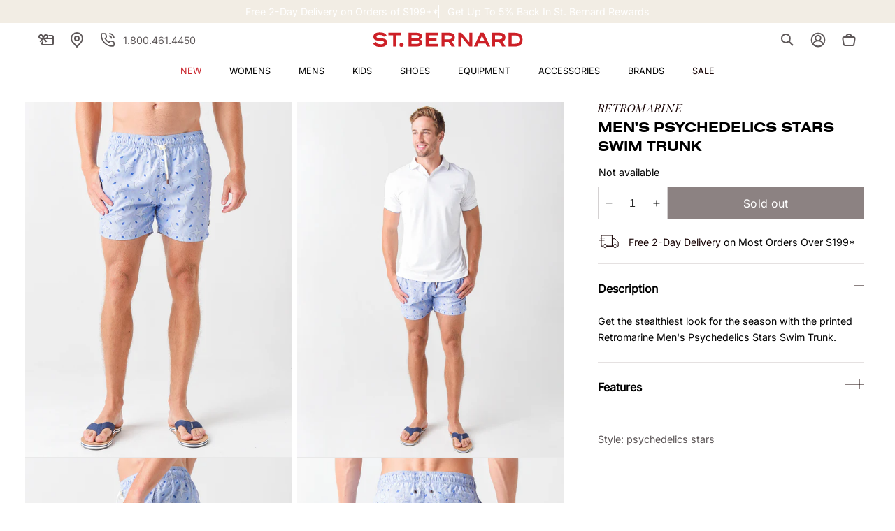

--- FILE ---
content_type: text/html; charset=utf-8
request_url: https://www.saintbernard.com/products/retromarine-psychedelics-stars-trunk
body_size: 63909
content:















<!doctype html>
<html class="no-js" lang="en">
  <head>
<!-- "snippets/limespot.liquid" was not rendered, the associated app was uninstalled -->
    <!-- Start of Booster Apps Seo-0.1-->
<title>Retromarine Men&#39;s Psychedelics Stars Swim Trunk | $125.00 | Saint Bernard</title><meta name="description" content="Explore our Retromarine Men&#39;s Psychedelics Stars Swim Trunk, carefully curated and brought to you by Saint Bernard." /><script type="application/ld+json">
  {
    "@context": "https://schema.org",
    "@type": "WebSite",
    "name": "Saint Bernard",
    "url": "https://www.saintbernard.com",
    "potentialAction": {
      "@type": "SearchAction",
      "query-input": "required name=query",
      "target": "https://www.saintbernard.com/search?q={query}"
    }
  }
</script><script type="application/ld+json">
  {
    "@context": "https://schema.org",
    "@type": "Product",
    "name": "Retromarine Men's Psychedelics Stars Swim Trunk",
    "brand": {"@type": "Brand","name": "RETROMARINE"},
    "sku": "1294451",
    "mpn": "",
    "description": "DESCRIPTION:Get the stealthiest look for the season with the printed Retromarine Men's Psychedelics Stars Swim Trunk.FEATURES:Hydrophobic adjustable waistHypo allergenic liningPremium nautical cord with engraved retro finishingRear pocket with anchor engraved snap buttonAntique copper finish engraved detailsSPF 50100% \"peach skin\" polyesterModel is wearing size medium trunk.Model's Measurements: Height: 6'2\"; Waist: 32\"; Inseam:33\"; Collar: 15\"; Sleeve: 35\"",
    "url": "https://www.saintbernard.com/products/retromarine-psychedelics-stars-trunk","image": "https://www.saintbernard.com/cdn/shop/products/psychedelics_starsxBLUExPrimary_36379489_1536x.jpg?v=1759299525","itemCondition": "https://schema.org/NewCondition",
    "offers": [{
          "@type": "Offer","price": "125.00","priceCurrency": "USD",
          "itemCondition": "https://schema.org/NewCondition",
          "url": "https://www.saintbernard.com/products/retromarine-psychedelics-stars-trunk?variant=40727950852150",
          "sku": "1294451",
          "mpn": "",
          "availability" : "https://schema.org/OutOfStock",
          "priceValidUntil": "2026-02-16","gtin14": ""}]}
</script>
<!-- end of Booster Apps SEO -->
    <!-- Google Tag Manager -->
    <script>(function(w,d,s,l,i){w[l]=w[l]||[];w[l].push({'gtm.start':
      new Date().getTime(),event:'gtm.js'});var f=d.getElementsByTagName(s)[0],
      j=d.createElement(s),dl=l!='dataLayer'?'&l='+l:'';j.async=true;j.src=
      'https://ss.saintbernard.com/gtm.js?id='+i+dl;f.parentNode.insertBefore(j,f);
    })(window,document,'script','dataLayer','GTM-M3PWHW');
    </script>
    <!-- End Google Tag Manager -->
    <meta charset="utf-8">
    <meta http-equiv="X-UA-Compatible" content="IE=edge">
    <meta name="viewport" content="width=device-width,initial-scale=1">
    <meta name="format-detection" content="telephone=no">
    <meta name="theme-color" content="">
    
      <link rel="canonical" href="https://www.saintbernard.com/products/retromarine-psychedelics-stars-trunk">
    
    <link rel="preconnect" href="https://cdn.shopify.com" crossorigin>
    
      <link rel="preconnect" href="//snapui.searchspring.io" crossorigin>
      <link rel="preconnect" href="//ouh4zj.a.searchspring.io" crossorigin>
      <link rel="preconnect" href="//cdn.searchspring.net" crossorigin>
    
<link rel="preconnect" href="https://cdn.userway.org" crossorigin>
    
<link rel="icon" type="image/png" href="//www.saintbernard.com/cdn/shop/files/favion.png?crop=center&height=32&v=1630079275&width=32"><link rel="preconnect" href="https://fonts.shopifycdn.com" crossorigin>
    
    

    

<meta property="og:site_name" content="Saint Bernard">
<meta property="og:url" content="https://www.saintbernard.com/products/retromarine-psychedelics-stars-trunk">
<meta property="og:title" content="Retromarine Men&#39;s Psychedelics Stars Swim Trunk">
<meta property="og:type" content="product">
<meta property="og:description" content="DESCRIPTION:Get the stealthiest look for the season with the printed Retromarine Men&#39;s Psychedelics Stars Swim Trunk.FEATURES:Hydrophobic adjustable waistHypo allergenic liningPremium nautical cord with engraved retro finishingRear pocket with anchor engraved snap buttonAntique copper finish engraved detailsSPF 50100% "><meta property="og:image" content="http://www.saintbernard.com/cdn/shop/products/psychedelics_starsxBLUExPrimary_36379489.jpg?v=1759299525">
  <meta property="og:image:secure_url" content="https://www.saintbernard.com/cdn/shop/products/psychedelics_starsxBLUExPrimary_36379489.jpg?v=1759299525">
  <meta property="og:image:width" content="1536">
  <meta property="og:image:height" content="2048"><meta property="og:price:amount" content="125.00">
  <meta property="og:price:currency" content="USD"><meta name="twitter:card" content="summary_large_image">
<meta name="twitter:title" content="Retromarine Men&#39;s Psychedelics Stars Swim Trunk">
<meta name="twitter:description" content="DESCRIPTION:Get the stealthiest look for the season with the printed Retromarine Men&#39;s Psychedelics Stars Swim Trunk.FEATURES:Hydrophobic adjustable waistHypo allergenic liningPremium nautical cord with engraved retro finishingRear pocket with anchor engraved snap buttonAntique copper finish engraved detailsSPF 50100% ">

<link rel="preload" as="font" href="//www.saintbernard.com/cdn/fonts/inter/inter_n4.b2a3f24c19b4de56e8871f609e73ca7f6d2e2bb9.woff2" type="font/woff2" crossorigin><link rel="preload" as="font" href="//www.saintbernard.com/cdn/fonts/playfair_display/playfairdisplay_n4.9980f3e16959dc89137cc1369bfc3ae98af1deb9.woff2" type="font/woff2" crossorigin><script src="//www.saintbernard.com/cdn/shop/t/106/assets/constants.js?v=58251544750838685771693230935" defer="defer"></script>
    <script src="//www.saintbernard.com/cdn/shop/t/106/assets/pubsub.js?v=158357773527763999511693230933" defer="defer"></script>
    <script src="//www.saintbernard.com/cdn/shop/t/106/assets/vendors.js?v=88425056791309038751693230928" defer="defer"></script>
    <script src="//www.saintbernard.com/cdn/shop/t/106/assets/global.js?v=37126061273941071511749575151" defer="defer"></script>

    
  <script>window.performance && window.performance.mark && window.performance.mark('shopify.content_for_header.start');</script><meta id="shopify-digital-wallet" name="shopify-digital-wallet" content="/10386190/digital_wallets/dialog">
<meta name="shopify-checkout-api-token" content="4e1e1c887ff7207efc2401e78a7309b5">
<meta id="in-context-paypal-metadata" data-shop-id="10386190" data-venmo-supported="false" data-environment="production" data-locale="en_US" data-paypal-v4="true" data-currency="USD">
<link rel="alternate" type="application/json+oembed" href="https://www.saintbernard.com/products/retromarine-psychedelics-stars-trunk.oembed">
<script async="async" src="/checkouts/internal/preloads.js?locale=en-US"></script>
<link rel="preconnect" href="https://shop.app" crossorigin="anonymous">
<script async="async" src="https://shop.app/checkouts/internal/preloads.js?locale=en-US&shop_id=10386190" crossorigin="anonymous"></script>
<script id="apple-pay-shop-capabilities" type="application/json">{"shopId":10386190,"countryCode":"US","currencyCode":"USD","merchantCapabilities":["supports3DS"],"merchantId":"gid:\/\/shopify\/Shop\/10386190","merchantName":"Saint Bernard","requiredBillingContactFields":["postalAddress","email","phone"],"requiredShippingContactFields":["postalAddress","email","phone"],"shippingType":"shipping","supportedNetworks":["visa","masterCard","amex","discover","elo","jcb"],"total":{"type":"pending","label":"Saint Bernard","amount":"1.00"},"shopifyPaymentsEnabled":true,"supportsSubscriptions":true}</script>
<script id="shopify-features" type="application/json">{"accessToken":"4e1e1c887ff7207efc2401e78a7309b5","betas":["rich-media-storefront-analytics"],"domain":"www.saintbernard.com","predictiveSearch":true,"shopId":10386190,"locale":"en"}</script>
<script>var Shopify = Shopify || {};
Shopify.shop = "saintbernard-com.myshopify.com";
Shopify.locale = "en";
Shopify.currency = {"active":"USD","rate":"1.0"};
Shopify.country = "US";
Shopify.theme = {"name":"theme\/main  SBS - Live","id":124814852150,"schema_name":"Dawn","schema_version":"9.0.0","theme_store_id":null,"role":"main"};
Shopify.theme.handle = "null";
Shopify.theme.style = {"id":null,"handle":null};
Shopify.cdnHost = "www.saintbernard.com/cdn";
Shopify.routes = Shopify.routes || {};
Shopify.routes.root = "/";</script>
<script type="module">!function(o){(o.Shopify=o.Shopify||{}).modules=!0}(window);</script>
<script>!function(o){function n(){var o=[];function n(){o.push(Array.prototype.slice.apply(arguments))}return n.q=o,n}var t=o.Shopify=o.Shopify||{};t.loadFeatures=n(),t.autoloadFeatures=n()}(window);</script>
<script>
  window.ShopifyPay = window.ShopifyPay || {};
  window.ShopifyPay.apiHost = "shop.app\/pay";
  window.ShopifyPay.redirectState = null;
</script>
<script id="shop-js-analytics" type="application/json">{"pageType":"product"}</script>
<script defer="defer" async type="module" src="//www.saintbernard.com/cdn/shopifycloud/shop-js/modules/v2/client.init-shop-cart-sync_C5BV16lS.en.esm.js"></script>
<script defer="defer" async type="module" src="//www.saintbernard.com/cdn/shopifycloud/shop-js/modules/v2/chunk.common_CygWptCX.esm.js"></script>
<script type="module">
  await import("//www.saintbernard.com/cdn/shopifycloud/shop-js/modules/v2/client.init-shop-cart-sync_C5BV16lS.en.esm.js");
await import("//www.saintbernard.com/cdn/shopifycloud/shop-js/modules/v2/chunk.common_CygWptCX.esm.js");

  window.Shopify.SignInWithShop?.initShopCartSync?.({"fedCMEnabled":true,"windoidEnabled":true});

</script>
<script defer="defer" async type="module" src="//www.saintbernard.com/cdn/shopifycloud/shop-js/modules/v2/client.payment-terms_CZxnsJam.en.esm.js"></script>
<script defer="defer" async type="module" src="//www.saintbernard.com/cdn/shopifycloud/shop-js/modules/v2/chunk.common_CygWptCX.esm.js"></script>
<script defer="defer" async type="module" src="//www.saintbernard.com/cdn/shopifycloud/shop-js/modules/v2/chunk.modal_D71HUcav.esm.js"></script>
<script type="module">
  await import("//www.saintbernard.com/cdn/shopifycloud/shop-js/modules/v2/client.payment-terms_CZxnsJam.en.esm.js");
await import("//www.saintbernard.com/cdn/shopifycloud/shop-js/modules/v2/chunk.common_CygWptCX.esm.js");
await import("//www.saintbernard.com/cdn/shopifycloud/shop-js/modules/v2/chunk.modal_D71HUcav.esm.js");

  
</script>
<script>
  window.Shopify = window.Shopify || {};
  if (!window.Shopify.featureAssets) window.Shopify.featureAssets = {};
  window.Shopify.featureAssets['shop-js'] = {"shop-cart-sync":["modules/v2/client.shop-cart-sync_ZFArdW7E.en.esm.js","modules/v2/chunk.common_CygWptCX.esm.js"],"init-fed-cm":["modules/v2/client.init-fed-cm_CmiC4vf6.en.esm.js","modules/v2/chunk.common_CygWptCX.esm.js"],"shop-button":["modules/v2/client.shop-button_tlx5R9nI.en.esm.js","modules/v2/chunk.common_CygWptCX.esm.js"],"shop-cash-offers":["modules/v2/client.shop-cash-offers_DOA2yAJr.en.esm.js","modules/v2/chunk.common_CygWptCX.esm.js","modules/v2/chunk.modal_D71HUcav.esm.js"],"init-windoid":["modules/v2/client.init-windoid_sURxWdc1.en.esm.js","modules/v2/chunk.common_CygWptCX.esm.js"],"shop-toast-manager":["modules/v2/client.shop-toast-manager_ClPi3nE9.en.esm.js","modules/v2/chunk.common_CygWptCX.esm.js"],"init-shop-email-lookup-coordinator":["modules/v2/client.init-shop-email-lookup-coordinator_B8hsDcYM.en.esm.js","modules/v2/chunk.common_CygWptCX.esm.js"],"init-shop-cart-sync":["modules/v2/client.init-shop-cart-sync_C5BV16lS.en.esm.js","modules/v2/chunk.common_CygWptCX.esm.js"],"avatar":["modules/v2/client.avatar_BTnouDA3.en.esm.js"],"pay-button":["modules/v2/client.pay-button_FdsNuTd3.en.esm.js","modules/v2/chunk.common_CygWptCX.esm.js"],"init-customer-accounts":["modules/v2/client.init-customer-accounts_DxDtT_ad.en.esm.js","modules/v2/client.shop-login-button_C5VAVYt1.en.esm.js","modules/v2/chunk.common_CygWptCX.esm.js","modules/v2/chunk.modal_D71HUcav.esm.js"],"init-shop-for-new-customer-accounts":["modules/v2/client.init-shop-for-new-customer-accounts_ChsxoAhi.en.esm.js","modules/v2/client.shop-login-button_C5VAVYt1.en.esm.js","modules/v2/chunk.common_CygWptCX.esm.js","modules/v2/chunk.modal_D71HUcav.esm.js"],"shop-login-button":["modules/v2/client.shop-login-button_C5VAVYt1.en.esm.js","modules/v2/chunk.common_CygWptCX.esm.js","modules/v2/chunk.modal_D71HUcav.esm.js"],"init-customer-accounts-sign-up":["modules/v2/client.init-customer-accounts-sign-up_CPSyQ0Tj.en.esm.js","modules/v2/client.shop-login-button_C5VAVYt1.en.esm.js","modules/v2/chunk.common_CygWptCX.esm.js","modules/v2/chunk.modal_D71HUcav.esm.js"],"shop-follow-button":["modules/v2/client.shop-follow-button_Cva4Ekp9.en.esm.js","modules/v2/chunk.common_CygWptCX.esm.js","modules/v2/chunk.modal_D71HUcav.esm.js"],"checkout-modal":["modules/v2/client.checkout-modal_BPM8l0SH.en.esm.js","modules/v2/chunk.common_CygWptCX.esm.js","modules/v2/chunk.modal_D71HUcav.esm.js"],"lead-capture":["modules/v2/client.lead-capture_Bi8yE_yS.en.esm.js","modules/v2/chunk.common_CygWptCX.esm.js","modules/v2/chunk.modal_D71HUcav.esm.js"],"shop-login":["modules/v2/client.shop-login_D6lNrXab.en.esm.js","modules/v2/chunk.common_CygWptCX.esm.js","modules/v2/chunk.modal_D71HUcav.esm.js"],"payment-terms":["modules/v2/client.payment-terms_CZxnsJam.en.esm.js","modules/v2/chunk.common_CygWptCX.esm.js","modules/v2/chunk.modal_D71HUcav.esm.js"]};
</script>
<script>(function() {
  var isLoaded = false;
  function asyncLoad() {
    if (isLoaded) return;
    isLoaded = true;
    var urls = ["https:\/\/cdn.instantbrandpage.lowfruitsolutions.com\/545535957582237e7cb6fa37a9c0fcaa\/featured-slider-35eb460fa8c7439c19ede1901ffc41f3.js?shop=saintbernard-com.myshopify.com","https:\/\/cdn.instantbrandpage.lowfruitsolutions.com\/545535957582237e7cb6fa37a9c0fcaa\/brand-page-7bbe7c8eca4dff40a67179230b242025.js?shop=saintbernard-com.myshopify.com","https:\/\/cdn-bundler.nice-team.net\/app\/js\/bundler.js?shop=saintbernard-com.myshopify.com","https:\/\/geostock.nyc3.digitaloceanspaces.com\/js\/inventoryLocation.js?shop=saintbernard-com.myshopify.com","https:\/\/storage.nfcube.com\/instafeed-43b98365e6cd3ae3798d63cf38329400.js?shop=saintbernard-com.myshopify.com","https:\/\/dr4qe3ddw9y32.cloudfront.net\/awin-shopify-integration-code.js?aid=40690\u0026v=shopifyApp_5.2.3\u0026ts=1759947900738\u0026shop=saintbernard-com.myshopify.com"];
    for (var i = 0; i < urls.length; i++) {
      var s = document.createElement('script');
      s.type = 'text/javascript';
      s.async = true;
      s.src = urls[i];
      var x = document.getElementsByTagName('script')[0];
      x.parentNode.insertBefore(s, x);
    }
  };
  if(window.attachEvent) {
    window.attachEvent('onload', asyncLoad);
  } else {
    window.addEventListener('load', asyncLoad, false);
  }
})();</script>
<script id="__st">var __st={"a":10386190,"offset":-21600,"reqid":"3f742963-f2ef-42d1-854f-dafa2f5b9ce0-1768709626","pageurl":"www.saintbernard.com\/products\/retromarine-psychedelics-stars-trunk","u":"d781b0d42980","p":"product","rtyp":"product","rid":4878469300278};</script>
<script>window.ShopifyPaypalV4VisibilityTracking = true;</script>
<script id="captcha-bootstrap">!function(){'use strict';const t='contact',e='account',n='new_comment',o=[[t,t],['blogs',n],['comments',n],[t,'customer']],c=[[e,'customer_login'],[e,'guest_login'],[e,'recover_customer_password'],[e,'create_customer']],r=t=>t.map((([t,e])=>`form[action*='/${t}']:not([data-nocaptcha='true']) input[name='form_type'][value='${e}']`)).join(','),a=t=>()=>t?[...document.querySelectorAll(t)].map((t=>t.form)):[];function s(){const t=[...o],e=r(t);return a(e)}const i='password',u='form_key',d=['recaptcha-v3-token','g-recaptcha-response','h-captcha-response',i],f=()=>{try{return window.sessionStorage}catch{return}},m='__shopify_v',_=t=>t.elements[u];function p(t,e,n=!1){try{const o=window.sessionStorage,c=JSON.parse(o.getItem(e)),{data:r}=function(t){const{data:e,action:n}=t;return t[m]||n?{data:e,action:n}:{data:t,action:n}}(c);for(const[e,n]of Object.entries(r))t.elements[e]&&(t.elements[e].value=n);n&&o.removeItem(e)}catch(o){console.error('form repopulation failed',{error:o})}}const l='form_type',E='cptcha';function T(t){t.dataset[E]=!0}const w=window,h=w.document,L='Shopify',v='ce_forms',y='captcha';let A=!1;((t,e)=>{const n=(g='f06e6c50-85a8-45c8-87d0-21a2b65856fe',I='https://cdn.shopify.com/shopifycloud/storefront-forms-hcaptcha/ce_storefront_forms_captcha_hcaptcha.v1.5.2.iife.js',D={infoText:'Protected by hCaptcha',privacyText:'Privacy',termsText:'Terms'},(t,e,n)=>{const o=w[L][v],c=o.bindForm;if(c)return c(t,g,e,D).then(n);var r;o.q.push([[t,g,e,D],n]),r=I,A||(h.body.append(Object.assign(h.createElement('script'),{id:'captcha-provider',async:!0,src:r})),A=!0)});var g,I,D;w[L]=w[L]||{},w[L][v]=w[L][v]||{},w[L][v].q=[],w[L][y]=w[L][y]||{},w[L][y].protect=function(t,e){n(t,void 0,e),T(t)},Object.freeze(w[L][y]),function(t,e,n,w,h,L){const[v,y,A,g]=function(t,e,n){const i=e?o:[],u=t?c:[],d=[...i,...u],f=r(d),m=r(i),_=r(d.filter((([t,e])=>n.includes(e))));return[a(f),a(m),a(_),s()]}(w,h,L),I=t=>{const e=t.target;return e instanceof HTMLFormElement?e:e&&e.form},D=t=>v().includes(t);t.addEventListener('submit',(t=>{const e=I(t);if(!e)return;const n=D(e)&&!e.dataset.hcaptchaBound&&!e.dataset.recaptchaBound,o=_(e),c=g().includes(e)&&(!o||!o.value);(n||c)&&t.preventDefault(),c&&!n&&(function(t){try{if(!f())return;!function(t){const e=f();if(!e)return;const n=_(t);if(!n)return;const o=n.value;o&&e.removeItem(o)}(t);const e=Array.from(Array(32),(()=>Math.random().toString(36)[2])).join('');!function(t,e){_(t)||t.append(Object.assign(document.createElement('input'),{type:'hidden',name:u})),t.elements[u].value=e}(t,e),function(t,e){const n=f();if(!n)return;const o=[...t.querySelectorAll(`input[type='${i}']`)].map((({name:t})=>t)),c=[...d,...o],r={};for(const[a,s]of new FormData(t).entries())c.includes(a)||(r[a]=s);n.setItem(e,JSON.stringify({[m]:1,action:t.action,data:r}))}(t,e)}catch(e){console.error('failed to persist form',e)}}(e),e.submit())}));const S=(t,e)=>{t&&!t.dataset[E]&&(n(t,e.some((e=>e===t))),T(t))};for(const o of['focusin','change'])t.addEventListener(o,(t=>{const e=I(t);D(e)&&S(e,y())}));const B=e.get('form_key'),M=e.get(l),P=B&&M;t.addEventListener('DOMContentLoaded',(()=>{const t=y();if(P)for(const e of t)e.elements[l].value===M&&p(e,B);[...new Set([...A(),...v().filter((t=>'true'===t.dataset.shopifyCaptcha))])].forEach((e=>S(e,t)))}))}(h,new URLSearchParams(w.location.search),n,t,e,['guest_login'])})(!0,!0)}();</script>
<script integrity="sha256-4kQ18oKyAcykRKYeNunJcIwy7WH5gtpwJnB7kiuLZ1E=" data-source-attribution="shopify.loadfeatures" defer="defer" src="//www.saintbernard.com/cdn/shopifycloud/storefront/assets/storefront/load_feature-a0a9edcb.js" crossorigin="anonymous"></script>
<script crossorigin="anonymous" defer="defer" src="//www.saintbernard.com/cdn/shopifycloud/storefront/assets/shopify_pay/storefront-65b4c6d7.js?v=20250812"></script>
<script data-source-attribution="shopify.dynamic_checkout.dynamic.init">var Shopify=Shopify||{};Shopify.PaymentButton=Shopify.PaymentButton||{isStorefrontPortableWallets:!0,init:function(){window.Shopify.PaymentButton.init=function(){};var t=document.createElement("script");t.src="https://www.saintbernard.com/cdn/shopifycloud/portable-wallets/latest/portable-wallets.en.js",t.type="module",document.head.appendChild(t)}};
</script>
<script data-source-attribution="shopify.dynamic_checkout.buyer_consent">
  function portableWalletsHideBuyerConsent(e){var t=document.getElementById("shopify-buyer-consent"),n=document.getElementById("shopify-subscription-policy-button");t&&n&&(t.classList.add("hidden"),t.setAttribute("aria-hidden","true"),n.removeEventListener("click",e))}function portableWalletsShowBuyerConsent(e){var t=document.getElementById("shopify-buyer-consent"),n=document.getElementById("shopify-subscription-policy-button");t&&n&&(t.classList.remove("hidden"),t.removeAttribute("aria-hidden"),n.addEventListener("click",e))}window.Shopify?.PaymentButton&&(window.Shopify.PaymentButton.hideBuyerConsent=portableWalletsHideBuyerConsent,window.Shopify.PaymentButton.showBuyerConsent=portableWalletsShowBuyerConsent);
</script>
<script data-source-attribution="shopify.dynamic_checkout.cart.bootstrap">document.addEventListener("DOMContentLoaded",(function(){function t(){return document.querySelector("shopify-accelerated-checkout-cart, shopify-accelerated-checkout")}if(t())Shopify.PaymentButton.init();else{new MutationObserver((function(e,n){t()&&(Shopify.PaymentButton.init(),n.disconnect())})).observe(document.body,{childList:!0,subtree:!0})}}));
</script>
<link id="shopify-accelerated-checkout-styles" rel="stylesheet" media="screen" href="https://www.saintbernard.com/cdn/shopifycloud/portable-wallets/latest/accelerated-checkout-backwards-compat.css" crossorigin="anonymous">
<style id="shopify-accelerated-checkout-cart">
        #shopify-buyer-consent {
  margin-top: 1em;
  display: inline-block;
  width: 100%;
}

#shopify-buyer-consent.hidden {
  display: none;
}

#shopify-subscription-policy-button {
  background: none;
  border: none;
  padding: 0;
  text-decoration: underline;
  font-size: inherit;
  cursor: pointer;
}

#shopify-subscription-policy-button::before {
  box-shadow: none;
}

      </style>
<script id="sections-script" data-sections="header" defer="defer" src="//www.saintbernard.com/cdn/shop/t/106/compiled_assets/scripts.js?v=243172"></script>
<script>window.performance && window.performance.mark && window.performance.mark('shopify.content_for_header.end');</script>
  <!-- "snippets/shogun-products.liquid" was not rendered, the associated app was uninstalled -->


      




<!--


























-->

<!-- SearchSpring -->
<script src="https://snapui.searchspring.io/ouh4zj/production/bundle.js" id="searchspring-context" defer>
	       
    discount_badges = [
        {
        handle: "triplerewards",
        label: "Get more w\/ code:",
        code: "BFCM2025",
        },
        {
        handle: "extra20",
        label: "Get more w\/ code:",
        code: "BFCM2025",
        },
        {
        handle: "category-promo",
        label: null,
        code: "SUMMER20",
        },
    ]
  
</script>
      
	<!-- Searchspring IntelliSuggest Tracking -->
	<script type="text/javascript" src="//cdn.searchspring.net/intellisuggest/is.min.js" defer></script>
	<script type="text/javascript">
		var ss_site_id = 'ouh4zj';
 
		try {
			
				var product_code = '1294451';
				IntelliSuggest.init({siteId: ss_site_id, context: 'Product/' + product_code, seed: product_code});
				IntelliSuggest.viewItem({sku:product_code});
			
			
		} catch(err) {}
	</script>
	<!-- END Searchspring IntelliSuggest -->

    
<style data-shopify>
  /* @font-face {
    font-family: 'Beausite Classic';
    src: local('Beausite Classic'),
      url(//www.saintbernard.com/cdn/shop/t/106/assets/BeausiteClassicWeb-Clear.woff2?v=117826059397910915361693230928) format('woff2');
    font-weight: 300;
    font-style: normal;
    font-display: swap;
  }

  @font-face {
    font-family: 'Beausite Classic';
    src: local('Beausite Classic'),
      url(//www.saintbernard.com/cdn/shop/t/106/assets/BeausiteClassicWeb-Regular.woff2?v=87462041355383865141693230935) format('woff2');
    font-weight: 400;
    font-style: normal;
    font-display: swap;
  }

  @font-face {
    font-family: 'Beausite Classic';
    src: local('Beausite Classic'),
      url(//www.saintbernard.com/cdn/shop/t/106/assets/BeausiteClassicWeb-Semibold.woff2?v=88675310705483064821693230928) format('woff2');
    font-weight: 600;
    font-style: normal;
    font-display: swap;
  }

  @font-face {
    font-family: 'Ogg';
    src: local('Ogg'),
      url(//www.saintbernard.com/cdn/shop/t/106/assets/Ogg-Bold.woff2?v=38638687897248116231693230927) format('woff2');
    font-weight: 700;
    font-style: normal;
    font-display: swap;
  }

  @font-face {
    font-family: 'Sackers Gothic';
    src: local('Sackers Gothic'),
      url(//www.saintbernard.com/cdn/shop/t/106/assets/Sackers-Gothic.woff2?v=14749371792352545631693230934) format('woff2'),
      url(//www.saintbernard.com/cdn/shop/t/106/assets/Sackers-Gothic.woff?v=97768880915219075141693230932) format('woff');
    font-weight: 500;
    font-style: normal;
    font-display: swap;
  } */

  @font-face {
    font-family: "Nimbus";
    src: url(https://cdn.shopify.com/s/files/1/1038/6190/files/font_nimbus_sans_extd_bold.woff2?v=1747248728) format('woff2');
    font-style: normal;
    font-display: swap;
  }

  @font-face {
    font-family: "";
    src: url() format('woff2');
    font-style: normal;
    font-display: swap;
  }

  @font-face {
    font-family: "Butler";
    src: url(https://cdn.shopify.com/s/files/1/1038/6190/files/font_butler_roman_italic.otf?v=1747243764) format('woff2');
    font-style: normal;
    font-display: swap;
  }

  @font-face {
  font-family: Inter;
  font-weight: 400;
  font-style: normal;
  font-display: swap;
  src: url("//www.saintbernard.com/cdn/fonts/inter/inter_n4.b2a3f24c19b4de56e8871f609e73ca7f6d2e2bb9.woff2") format("woff2"),
       url("//www.saintbernard.com/cdn/fonts/inter/inter_n4.af8052d517e0c9ffac7b814872cecc27ae1fa132.woff") format("woff");
}

  @font-face {
  font-family: "Playfair Display";
  font-weight: 400;
  font-style: normal;
  font-display: swap;
  src: url("//www.saintbernard.com/cdn/fonts/playfair_display/playfairdisplay_n4.9980f3e16959dc89137cc1369bfc3ae98af1deb9.woff2") format("woff2"),
       url("//www.saintbernard.com/cdn/fonts/playfair_display/playfairdisplay_n4.c562b7c8e5637886a811d2a017f9e023166064ee.woff") format("woff");
}


  :root {
    --font-body-family: Inter, sans-serif;
    --font-body-style: normal;
    --font-body-weight: 300;
    --font-body-weight-medium: 400;
    --font-body-weight-bold: 600;

    
    --font-heading-family: Nimbus, "Playfair Display", serif;
    
    --font-heading-style: normal;
    --font-heading-weight: 700;
    --font-body-scale: 1.0;
    --font-heading-scale: 1.0;

    --font-pairing-family: Butler;
    --font-pairing-weight: 700;

    
        :root,
        .color-background-1 {
          --color-background: 255,255,255;
        
          --gradient-background: #ffffff;
        
        --color-foreground: 18,18,18;
        --color-shadow: 18,18,18;
        --color-button: 18,18,18;
        --color-button-text: 255,255,255;
        --color-secondary-button: 255,255,255;
        --color-secondary-button-text: 18,18,18;
        --color-link: 18,18,18;
        --color-badge-foreground: 18,18,18;
        --color-badge-background: 255,255,255;
        --color-badge-border: 18,18,18;
        --payment-terms-background-color: rgb(255 255 255);
      }
      
        
        .color-background-2 {
          --color-background: 243,243,243;
        
          --gradient-background: #f3f3f3;
        
        --color-foreground: 18,18,18;
        --color-shadow: 18,18,18;
        --color-button: 18,18,18;
        --color-button-text: 243,243,243;
        --color-secondary-button: 243,243,243;
        --color-secondary-button-text: 18,18,18;
        --color-link: 18,18,18;
        --color-badge-foreground: 18,18,18;
        --color-badge-background: 243,243,243;
        --color-badge-border: 18,18,18;
        --payment-terms-background-color: rgb(243 243 243);
      }
      
        
        .color-inverse {
          --color-background: 18,18,18;
        
          --gradient-background: #121212;
        
        --color-foreground: 255,255,255;
        --color-shadow: 18,18,18;
        --color-button: 255,255,255;
        --color-button-text: 18,18,18;
        --color-secondary-button: 18,18,18;
        --color-secondary-button-text: 255,255,255;
        --color-link: 255,255,255;
        --color-badge-foreground: 255,255,255;
        --color-badge-background: 18,18,18;
        --color-badge-border: 255,255,255;
        --payment-terms-background-color: rgb(18 18 18);
      }
      
        
        .color-accent-1 {
          --color-background: 24,4,5;
        
          --gradient-background: #180405;
        
        --color-foreground: 255,255,255;
        --color-shadow: 18,18,18;
        --color-button: 255,255,255;
        --color-button-text: 18,18,18;
        --color-secondary-button: 24,4,5;
        --color-secondary-button-text: 255,255,255;
        --color-link: 255,255,255;
        --color-badge-foreground: 255,255,255;
        --color-badge-background: 24,4,5;
        --color-badge-border: 255,255,255;
        --payment-terms-background-color: rgb(24 4 5);
      }
      
        
        .color-accent-2 {
          --color-background: 51,79,180;
        
          --gradient-background: #334fb4;
        
        --color-foreground: 255,255,255;
        --color-shadow: 18,18,18;
        --color-button: 255,255,255;
        --color-button-text: 51,79,180;
        --color-secondary-button: 51,79,180;
        --color-secondary-button-text: 255,255,255;
        --color-link: 255,255,255;
        --color-badge-foreground: 255,255,255;
        --color-badge-background: 51,79,180;
        --color-badge-border: 255,255,255;
        --payment-terms-background-color: rgb(51 79 180);
      }
      
        
        .color-scheme-61e45fd7-99df-47b6-8eea-c01b31585f42 {
          --color-background: 228,207,181;
        
          --gradient-background: #e4cfb5;
        
        --color-foreground: 18,18,18;
        --color-shadow: 18,18,18;
        --color-button: 18,18,18;
        --color-button-text: 255,255,255;
        --color-secondary-button: 228,207,181;
        --color-secondary-button-text: 18,18,18;
        --color-link: 18,18,18;
        --color-badge-foreground: 18,18,18;
        --color-badge-background: 228,207,181;
        --color-badge-border: 18,18,18;
        --payment-terms-background-color: rgb(228 207 181);
      }
      
        
        .color-scheme-a9ce7776-f170-47c3-b5cc-9619dd369606 {
          --color-background: 255,255,255;
        
          --gradient-background: #ffffff;
        
        --color-foreground: 0,95,106;
        --color-shadow: 0,95,106;
        --color-button: 0,95,106;
        --color-button-text: 255,255,255;
        --color-secondary-button: 255,255,255;
        --color-secondary-button-text: 0,95,106;
        --color-link: 0,95,106;
        --color-badge-foreground: 0,95,106;
        --color-badge-background: 255,255,255;
        --color-badge-border: 0,95,106;
        --payment-terms-background-color: rgb(255 255 255);
      }
      
        
        .color-scheme-e06c22c1-c604-42eb-8893-d1033288bee7 {
          --color-background: 235,232,223;
        
          --gradient-background: #ebe8df;
        
        --color-foreground: 18,18,18;
        --color-shadow: 18,18,18;
        --color-button: 18,18,18;
        --color-button-text: 255,255,255;
        --color-secondary-button: 235,232,223;
        --color-secondary-button-text: 18,18,18;
        --color-link: 18,18,18;
        --color-badge-foreground: 18,18,18;
        --color-badge-background: 235,232,223;
        --color-badge-border: 18,18,18;
        --payment-terms-background-color: rgb(235 232 223);
      }
      

      body, .color-background-1, .color-background-2, .color-inverse, .color-accent-1, .color-accent-2, .color-scheme-61e45fd7-99df-47b6-8eea-c01b31585f42, .color-scheme-a9ce7776-f170-47c3-b5cc-9619dd369606, .color-scheme-e06c22c1-c604-42eb-8893-d1033288bee7 {
        color: rgba(var(--color-foreground), 1);
        background-color: rgb(var(--color-background));
      }

    --color-base-text: 24, 4, 5;
    --color-shadow: 24, 4, 5;
    --color-base-background-1: 255, 255, 255;
    --color-base-background-2: 242, 240, 240;
    --color-base-background-3: , , ;
    --color-base-solid-button-labels: 255, 255, 255;
    --color-base-outline-button-labels: 24, 4, 5;
    --color-base-accent-1: 24, 4, 5;
    --color-base-accent-2: 24, 4, 5;
    --color-base-accent-3: 255, 255, 255;
    --color-base-accent-4: 201, 32, 40;
    --color-base-accent-5: 205, 32, 39;
    --payment-terms-background-color: #ffffff;

    --gradient-base-background-1: #ffffff;
    --gradient-base-background-2: #f2f0f0;
    --gradient-base-background-3: #EBE8DF;
    --gradient-base-accent-1: #180405;
    --gradient-base-accent-2: #180405;

    --media-padding: px;
    --media-border-opacity: 0.05;
    --media-border-width: 0px;
    --media-radius: 0px;
    --media-shadow-opacity: 0.0;
    --media-shadow-horizontal-offset: 0px;
    --media-shadow-vertical-offset: 4px;
    --media-shadow-blur-radius: 5px;
    --media-shadow-visible: 0;

    --page-width: 156rem;
    --page-width-margin: 0rem;

    --product-card-image-padding: 0.0rem;
    --product-card-corner-radius: 0.0rem;
    --product-card-text-alignment: left;
    --product-card-border-width: 0.0rem;
    --product-card-border-opacity: 0.1;
    --product-card-shadow-opacity: 0.0;
    --product-card-shadow-visible: 0;
    --product-card-shadow-horizontal-offset: 0.0rem;
    --product-card-shadow-vertical-offset: 0.4rem;
    --product-card-shadow-blur-radius: 0.5rem;

    --collection-card-image-padding: 0.0rem;
    --collection-card-corner-radius: 0.0rem;
    --collection-card-text-alignment: left;
    --collection-card-border-width: 0.0rem;
    --collection-card-border-opacity: 0.1;
    --collection-card-shadow-opacity: 0.0;
    --collection-card-shadow-visible: 0;
    --collection-card-shadow-horizontal-offset: 0.0rem;
    --collection-card-shadow-vertical-offset: 0.4rem;
    --collection-card-shadow-blur-radius: 0.5rem;

    --blog-card-image-padding: 0.0rem;
    --blog-card-corner-radius: 0.0rem;
    --blog-card-text-alignment: left;
    --blog-card-border-width: 0.0rem;
    --blog-card-border-opacity: 0.1;
    --blog-card-shadow-opacity: 0.0;
    --blog-card-shadow-visible: 0;
    --blog-card-shadow-horizontal-offset: 0.0rem;
    --blog-card-shadow-vertical-offset: 0.4rem;
    --blog-card-shadow-blur-radius: 0.5rem;

    --badge-corner-radius: 0.0rem;

    --popup-border-width: 1px;
    --popup-border-opacity: 0.1;
    --popup-corner-radius: 0px;
    --popup-shadow-opacity: 0.0;
    --popup-shadow-horizontal-offset: 0px;
    --popup-shadow-vertical-offset: 4px;
    --popup-shadow-blur-radius: 5px;

    --drawer-width: 80vw;
    --drawer-border-width: 1px;
    --drawer-border-opacity: 0.1;
    --drawer-shadow-opacity: 0.0;
    --drawer-shadow-horizontal-offset: 0px;
    --drawer-shadow-vertical-offset: 4px;
    --drawer-shadow-blur-radius: 5px;

    --spacing-sections-desktop: 0px;
    --spacing-sections-mobile: 0px;

    --grid-desktop-vertical-spacing: 8px;
    --grid-desktop-horizontal-spacing: 16px;
    --grid-mobile-vertical-spacing: 4px;
    --grid-mobile-horizontal-spacing: 8px;

    --text-boxes-border-opacity: 0.1;
    --text-boxes-border-width: 0px;
    --text-boxes-radius: 0px;
    --text-boxes-shadow-opacity: 0.0;
    --text-boxes-shadow-visible: 0;
    --text-boxes-shadow-horizontal-offset: 0px;
    --text-boxes-shadow-vertical-offset: 4px;
    --text-boxes-shadow-blur-radius: 5px;

    --buttons-radius: 0px;
    --buttons-radius-outset: 0px;
    --buttons-border-width: 1px;
    --buttons-border-opacity: 1.0;
    --buttons-shadow-opacity: 0.0;
    --buttons-shadow-visible: 0;
    --buttons-shadow-horizontal-offset: 0px;
    --buttons-shadow-vertical-offset: 4px;
    --buttons-shadow-blur-radius: 5px;
    --buttons-border-offset: 0px;

    --inputs-radius: 0px;
    --inputs-border-width: 1px;
    --inputs-border-opacity: 0.55;
    --inputs-shadow-opacity: 0.0;
    --inputs-shadow-horizontal-offset: 0px;
    --inputs-margin-offset: 0px;
    --inputs-shadow-vertical-offset: 4px;
    --inputs-shadow-blur-radius: 5px;
    --inputs-radius-outset: 0px;

    --variant-pills-radius: 0px;
    --variant-pills-border-width: 1px;
    --variant-pills-border-opacity: 0.55;
    --variant-pills-shadow-opacity: 0.0;
    --variant-pills-shadow-horizontal-offset: 0px;
    --variant-pills-shadow-vertical-offset: 4px;
    --variant-pills-shadow-blur-radius: 5px;

    --ratio: 1.125;
    --text-3xs: calc(var(--text-2xs) / var(--ratio));
    --text-2xs: calc(var(--text-xs) / var(--ratio));
    --text-xs: calc(var(--text-sm) / var(--ratio));
    --text-sm: calc(var(--text-base) / var(--ratio));
    --text-base: 1.6rem;
    --text-lg: calc(var(--text-base) * var(--ratio));
    --text-xl: calc(var(--text-lg) * var(--ratio));
    --text-2xl: calc(var(--text-xl) * var(--ratio));
    --text-3xl: calc(var(--text-2xl) * var(--ratio));
    --text-4xl: calc(var(--text-3xl) * var(--ratio));
    --text-5xl: calc(var(--text-4xl) * var(--ratio));
    --text-6xl: calc(var(--text-5xl) * var(--ratio));
    --text-7xl: calc(var(--text-6xl) * var(--ratio));
    --text-8xl: calc(var(--text-7xl) * var(--ratio));
    --text-9xl: calc(var(--text-8xl) * var(--ratio));
    --text-10xl: calc(var(--text-9xl) * var(--ratio));
    --text-11xl: calc(var(--text-10xl) * var(--ratio));

    --leading-none: 1;
    --leading-tight: 1.25;
    --leading-normal: 1.375;
    --leading-relaxed: 1.625;

    --tracking-tighter: -0.04em;
    --tracking-tight: -0.02em;
    --tracking-normal: 0em;
    --tracking-wide: 0.02em;
    --tracking-wider: 0.04em;
    --tracking-widest: 0.1em;

    --color-secondary-1: 72, 62, 63;
    --color-secondary-2: 93, 87, 88;
    --color-secondary-3: 177, 172, 173;
    --color-secondary-4: 229, 225, 225;
    --color-secondary-5: 230, 225, 225;

    --gradient-secondary-1: #483E3F;
    --gradient-secondary-2: #5D5758;
    --gradient-secondary-3: #B1ACAD;
    --gradient-secondary-4: #E5E1E1;
    --gradient-secondary-5: #E6E1E1;
  }

  @media screen and (min-width: 750px) {
    :root {
      --s0: 1.6rem;
    }
  }

  *,
  *::before,
  *::after {
    box-sizing: inherit;
  }

  html {
    box-sizing: border-box;
    height: 100%;
    font-size: calc(var(--font-body-scale) * 62.5%);
    -webkit-font-smoothing: antialiased;
    -moz-osx-font-smoothing: grayscale;
  }

  body {
    display: grid;
    grid-template-rows: auto auto 1fr auto;
    grid-template-columns: 100%;
    min-height: 100%;
    margin: 0;
    font-size: var(--text-base);
    line-height: var(--leading-normal);
    font-family: var(--font-body-family);
    font-style: var(--font-body-style);
    font-weight: var(--font-body-weight);
  }
</style>

    <link href="//www.saintbernard.com/cdn/shop/t/106/assets/base.css?v=135526878452123521181755016861" rel="stylesheet" type="text/css" media="all" />
<script>
      document.documentElement.className = document.documentElement.className.replace('no-js', 'js');
      if (Shopify.designMode) {
        document.documentElement.classList.add('shopify-design-mode');
      }
    </script>

    <script>
    
    
    
    
    var gsf_conversion_data = {page_type : 'product', event : 'view_item', data : {product_data : [{variant_id : 40727950852150, product_id : 4878469300278, name : "Retromarine Men&#39;s Psychedelics Stars Swim Trunk", price : "125.00", currency : "USD", sku : "1294451", brand : "RETROMARINE", variant : "Default Title", category : "M SWIM", quantity : "0" }], total_price : "125.00", shop_currency : "USD"}};
    
</script>
    <!-- "snippets/shogun-head.liquid" was not rendered, the associated app was uninstalled -->
    <meta name="http://www.saintbernard.com/3z7p81qtummyekjbdpm98dq2a7f24yrf.txt" content="3z7p81qtummyekjbdpm98dq2a7f24yrf">
    <script src="https://assistant-script.nobi.ai/nobi.bundle.js" defer onload="window.Nobi.initialize({ merchantId: 'a74abb4c-ceb3-46d3-b143-5ed5f41d3059' });"></script>
<!-- BEGIN app block: shopify://apps/klaviyo-email-marketing-sms/blocks/klaviyo-onsite-embed/2632fe16-c075-4321-a88b-50b567f42507 -->












  <script async src="https://static.klaviyo.com/onsite/js/UuUCBg/klaviyo.js?company_id=UuUCBg"></script>
  <script>!function(){if(!window.klaviyo){window._klOnsite=window._klOnsite||[];try{window.klaviyo=new Proxy({},{get:function(n,i){return"push"===i?function(){var n;(n=window._klOnsite).push.apply(n,arguments)}:function(){for(var n=arguments.length,o=new Array(n),w=0;w<n;w++)o[w]=arguments[w];var t="function"==typeof o[o.length-1]?o.pop():void 0,e=new Promise((function(n){window._klOnsite.push([i].concat(o,[function(i){t&&t(i),n(i)}]))}));return e}}})}catch(n){window.klaviyo=window.klaviyo||[],window.klaviyo.push=function(){var n;(n=window._klOnsite).push.apply(n,arguments)}}}}();</script>

  




  <script>
    window.klaviyoReviewsProductDesignMode = false
  </script>







<!-- END app block --><!-- BEGIN app block: shopify://apps/triplewhale/blocks/triple_pixel_snippet/483d496b-3f1a-4609-aea7-8eee3b6b7a2a --><link rel='preconnect dns-prefetch' href='https://api.config-security.com/' crossorigin />
<link rel='preconnect dns-prefetch' href='https://conf.config-security.com/' crossorigin />
<script>
/* >> TriplePixel :: start*/
window.TriplePixelData={TripleName:"saintbernard-com.myshopify.com",ver:"2.16",plat:"SHOPIFY",isHeadless:false,src:'SHOPIFY_EXT',product:{id:"4878469300278",name:`Retromarine Men&#39;s Psychedelics Stars Swim Trunk`,price:"125.00",variant:"40727950852150"},search:"",collection:"",cart:"drawer",template:"product",curr:"USD" || "USD"},function(W,H,A,L,E,_,B,N){function O(U,T,P,H,R){void 0===R&&(R=!1),H=new XMLHttpRequest,P?(H.open("POST",U,!0),H.setRequestHeader("Content-Type","text/plain")):H.open("GET",U,!0),H.send(JSON.stringify(P||{})),H.onreadystatechange=function(){4===H.readyState&&200===H.status?(R=H.responseText,U.includes("/first")?eval(R):P||(N[B]=R)):(299<H.status||H.status<200)&&T&&!R&&(R=!0,O(U,T-1,P))}}if(N=window,!N[H+"sn"]){N[H+"sn"]=1,L=function(){return Date.now().toString(36)+"_"+Math.random().toString(36)};try{A.setItem(H,1+(0|A.getItem(H)||0)),(E=JSON.parse(A.getItem(H+"U")||"[]")).push({u:location.href,r:document.referrer,t:Date.now(),id:L()}),A.setItem(H+"U",JSON.stringify(E))}catch(e){}var i,m,p;A.getItem('"!nC`')||(_=A,A=N,A[H]||(E=A[H]=function(t,e,i){return void 0===i&&(i=[]),"State"==t?E.s:(W=L(),(E._q=E._q||[]).push([W,t,e].concat(i)),W)},E.s="Installed",E._q=[],E.ch=W,B="configSecurityConfModel",N[B]=1,O("https://conf.config-security.com/model",5),i=L(),m=A[atob("c2NyZWVu")],_.setItem("di_pmt_wt",i),p={id:i,action:"profile",avatar:_.getItem("auth-security_rand_salt_"),time:m[atob("d2lkdGg=")]+":"+m[atob("aGVpZ2h0")],host:A.TriplePixelData.TripleName,plat:A.TriplePixelData.plat,url:window.location.href.slice(0,500),ref:document.referrer,ver:A.TriplePixelData.ver},O("https://api.config-security.com/event",5,p),O("https://api.config-security.com/first?host=".concat(p.host,"&plat=").concat(p.plat),5)))}}("","TriplePixel",localStorage);
/* << TriplePixel :: end*/
</script>



<!-- END app block --><!-- BEGIN app block: shopify://apps/bm-country-blocker-ip-blocker/blocks/boostmark-blocker/bf9db4b9-be4b-45e1-8127-bbcc07d93e7e -->

  <script src="https://cdn.shopify.com/extensions/019b300f-1323-7b7a-bda2-a589132c3189/boostymark-regionblock-71/assets/blocker.js?v=4&shop=saintbernard-com.myshopify.com" async></script>
  <script src="https://cdn.shopify.com/extensions/019b300f-1323-7b7a-bda2-a589132c3189/boostymark-regionblock-71/assets/jk4ukh.js?c=6&shop=saintbernard-com.myshopify.com" async></script>

  
    <script async>
      function _0x3f8f(_0x223ce8,_0x21bbeb){var _0x6fb9ec=_0x6fb9();return _0x3f8f=function(_0x3f8f82,_0x5dbe6e){_0x3f8f82=_0x3f8f82-0x191;var _0x51bf69=_0x6fb9ec[_0x3f8f82];return _0x51bf69;},_0x3f8f(_0x223ce8,_0x21bbeb);}(function(_0x4724fe,_0xeb51bb){var _0x47dea2=_0x3f8f,_0x141c8b=_0x4724fe();while(!![]){try{var _0x4a9abe=parseInt(_0x47dea2(0x1af))/0x1*(-parseInt(_0x47dea2(0x1aa))/0x2)+-parseInt(_0x47dea2(0x1a7))/0x3*(parseInt(_0x47dea2(0x192))/0x4)+parseInt(_0x47dea2(0x1a3))/0x5*(parseInt(_0x47dea2(0x1a6))/0x6)+-parseInt(_0x47dea2(0x19d))/0x7*(-parseInt(_0x47dea2(0x191))/0x8)+-parseInt(_0x47dea2(0x1a4))/0x9*(parseInt(_0x47dea2(0x196))/0xa)+-parseInt(_0x47dea2(0x1a0))/0xb+parseInt(_0x47dea2(0x198))/0xc;if(_0x4a9abe===_0xeb51bb)break;else _0x141c8b['push'](_0x141c8b['shift']());}catch(_0x5bdae7){_0x141c8b['push'](_0x141c8b['shift']());}}}(_0x6fb9,0x2b917),function e(){var _0x379294=_0x3f8f;window[_0x379294(0x19f)]=![];var _0x59af3b=new MutationObserver(function(_0x10185c){var _0x39bea0=_0x379294;_0x10185c[_0x39bea0(0x19b)](function(_0x486a2e){var _0x1ea3a0=_0x39bea0;_0x486a2e['addedNodes'][_0x1ea3a0(0x19b)](function(_0x1880c1){var _0x37d441=_0x1ea3a0;if(_0x1880c1[_0x37d441(0x193)]===_0x37d441(0x19c)&&window[_0x37d441(0x19f)]==![]){var _0x64f391=_0x1880c1['textContent']||_0x1880c1[_0x37d441(0x19e)];_0x64f391[_0x37d441(0x1ad)](_0x37d441(0x1ab))&&(window[_0x37d441(0x19f)]=!![],window['_bm_blocked_script']=_0x64f391,_0x1880c1[_0x37d441(0x194)][_0x37d441(0x1a2)](_0x1880c1),_0x59af3b[_0x37d441(0x195)]());}});});});_0x59af3b[_0x379294(0x1a9)](document[_0x379294(0x1a5)],{'childList':!![],'subtree':!![]}),setTimeout(()=>{var _0x43bd71=_0x379294;if(!window[_0x43bd71(0x1ae)]&&window['_bm_blocked']){var _0x4f89e0=document[_0x43bd71(0x1a8)](_0x43bd71(0x19a));_0x4f89e0[_0x43bd71(0x1ac)]=_0x43bd71(0x197),_0x4f89e0[_0x43bd71(0x1a1)]=window['_bm_blocked_script'],document[_0x43bd71(0x199)]['appendChild'](_0x4f89e0);}},0x2ee0);}());function _0x6fb9(){var _0x432d5b=['head','script','forEach','SCRIPT','7fPmGqS','src','_bm_blocked','1276902CZtaAd','textContent','removeChild','5xRSprd','513qTrjgw','documentElement','1459980yoQzSv','6QRCLrj','createElement','observe','33750bDyRAA','var\x20customDocumentWrite\x20=\x20function(content)','className','includes','bmExtension','11ecERGS','2776368sDqaNF','444776RGnQWH','nodeName','parentNode','disconnect','25720cFqzCY','analytics','3105336gpytKO'];_0x6fb9=function(){return _0x432d5b;};return _0x6fb9();}
    </script>
  

  

  

  

  













<!-- END app block --><!-- BEGIN app block: shopify://apps/okendo/blocks/theme-settings/bb689e69-ea70-4661-8fb7-ad24a2e23c29 --><!-- BEGIN app snippet: header-metafields -->










    <style data-oke-reviews-version="0.83.9" type="text/css" data-href="https://d3hw6dc1ow8pp2.cloudfront.net/reviews-widget-plus/css/okendo-reviews-styles.9d163ae1.css"></style><style data-oke-reviews-version="0.83.9" type="text/css" data-href="https://d3hw6dc1ow8pp2.cloudfront.net/reviews-widget-plus/css/modules/okendo-star-rating.4cb378a8.css"></style><style data-oke-reviews-version="0.83.9" type="text/css" data-href="https://d3hw6dc1ow8pp2.cloudfront.net/reviews-widget-plus/css/modules/okendo-reviews-keywords.0942444f.css"></style><style data-oke-reviews-version="0.83.9" type="text/css" data-href="https://d3hw6dc1ow8pp2.cloudfront.net/reviews-widget-plus/css/modules/okendo-reviews-summary.a0c9d7d6.css"></style><style type="text/css">.okeReviews[data-oke-container],div.okeReviews{font-size:14px;font-size:var(--oke-text-regular);font-weight:400;font-family:var(--oke-text-fontFamily);line-height:1.6}.okeReviews[data-oke-container] *,.okeReviews[data-oke-container] :after,.okeReviews[data-oke-container] :before,div.okeReviews *,div.okeReviews :after,div.okeReviews :before{box-sizing:border-box}.okeReviews[data-oke-container] h1,.okeReviews[data-oke-container] h2,.okeReviews[data-oke-container] h3,.okeReviews[data-oke-container] h4,.okeReviews[data-oke-container] h5,.okeReviews[data-oke-container] h6,div.okeReviews h1,div.okeReviews h2,div.okeReviews h3,div.okeReviews h4,div.okeReviews h5,div.okeReviews h6{font-size:1em;font-weight:400;line-height:1.4;margin:0}.okeReviews[data-oke-container] ul,div.okeReviews ul{padding:0;margin:0}.okeReviews[data-oke-container] li,div.okeReviews li{list-style-type:none;padding:0}.okeReviews[data-oke-container] p,div.okeReviews p{line-height:1.8;margin:0 0 4px}.okeReviews[data-oke-container] p:last-child,div.okeReviews p:last-child{margin-bottom:0}.okeReviews[data-oke-container] a,div.okeReviews a{text-decoration:none;color:inherit}.okeReviews[data-oke-container] button,div.okeReviews button{border-radius:0;border:0;box-shadow:none;margin:0;width:auto;min-width:auto;padding:0;background-color:transparent;min-height:auto}.okeReviews[data-oke-container] button,.okeReviews[data-oke-container] input,.okeReviews[data-oke-container] select,.okeReviews[data-oke-container] textarea,div.okeReviews button,div.okeReviews input,div.okeReviews select,div.okeReviews textarea{font-family:inherit;font-size:1em}.okeReviews[data-oke-container] label,.okeReviews[data-oke-container] select,div.okeReviews label,div.okeReviews select{display:inline}.okeReviews[data-oke-container] select,div.okeReviews select{width:auto}.okeReviews[data-oke-container] article,.okeReviews[data-oke-container] aside,div.okeReviews article,div.okeReviews aside{margin:0}.okeReviews[data-oke-container] table,div.okeReviews table{background:transparent;border:0;border-collapse:collapse;border-spacing:0;font-family:inherit;font-size:1em;table-layout:auto}.okeReviews[data-oke-container] table td,.okeReviews[data-oke-container] table th,.okeReviews[data-oke-container] table tr,div.okeReviews table td,div.okeReviews table th,div.okeReviews table tr{border:0;font-family:inherit;font-size:1em}.okeReviews[data-oke-container] table td,.okeReviews[data-oke-container] table th,div.okeReviews table td,div.okeReviews table th{background:transparent;font-weight:400;letter-spacing:normal;padding:0;text-align:left;text-transform:none;vertical-align:middle}.okeReviews[data-oke-container] table tr:hover td,.okeReviews[data-oke-container] table tr:hover th,div.okeReviews table tr:hover td,div.okeReviews table tr:hover th{background:transparent}.okeReviews[data-oke-container] fieldset,div.okeReviews fieldset{border:0;padding:0;margin:0;min-width:0}.okeReviews[data-oke-container] img,.okeReviews[data-oke-container] svg,div.okeReviews img,div.okeReviews svg{max-width:none}.okeReviews[data-oke-container] div:empty,div.okeReviews div:empty{display:block}.okeReviews[data-oke-container] .oke-icon:before,div.okeReviews .oke-icon:before{font-family:oke-widget-icons!important;font-style:normal;font-weight:400;font-variant:normal;text-transform:none;line-height:1;-webkit-font-smoothing:antialiased;-moz-osx-font-smoothing:grayscale;color:inherit}.okeReviews[data-oke-container] .oke-icon--select-arrow:before,div.okeReviews .oke-icon--select-arrow:before{content:""}.okeReviews[data-oke-container] .oke-icon--loading:before,div.okeReviews .oke-icon--loading:before{content:""}.okeReviews[data-oke-container] .oke-icon--pencil:before,div.okeReviews .oke-icon--pencil:before{content:""}.okeReviews[data-oke-container] .oke-icon--filter:before,div.okeReviews .oke-icon--filter:before{content:""}.okeReviews[data-oke-container] .oke-icon--play:before,div.okeReviews .oke-icon--play:before{content:""}.okeReviews[data-oke-container] .oke-icon--tick-circle:before,div.okeReviews .oke-icon--tick-circle:before{content:""}.okeReviews[data-oke-container] .oke-icon--chevron-left:before,div.okeReviews .oke-icon--chevron-left:before{content:""}.okeReviews[data-oke-container] .oke-icon--chevron-right:before,div.okeReviews .oke-icon--chevron-right:before{content:""}.okeReviews[data-oke-container] .oke-icon--thumbs-down:before,div.okeReviews .oke-icon--thumbs-down:before{content:""}.okeReviews[data-oke-container] .oke-icon--thumbs-up:before,div.okeReviews .oke-icon--thumbs-up:before{content:""}.okeReviews[data-oke-container] .oke-icon--close:before,div.okeReviews .oke-icon--close:before{content:""}.okeReviews[data-oke-container] .oke-icon--chevron-up:before,div.okeReviews .oke-icon--chevron-up:before{content:""}.okeReviews[data-oke-container] .oke-icon--chevron-down:before,div.okeReviews .oke-icon--chevron-down:before{content:""}.okeReviews[data-oke-container] .oke-icon--star:before,div.okeReviews .oke-icon--star:before{content:""}.okeReviews[data-oke-container] .oke-icon--magnifying-glass:before,div.okeReviews .oke-icon--magnifying-glass:before{content:""}@font-face{font-family:oke-widget-icons;src:url(https://d3hw6dc1ow8pp2.cloudfront.net/reviews-widget-plus/fonts/oke-widget-icons.ttf) format("truetype"),url(https://d3hw6dc1ow8pp2.cloudfront.net/reviews-widget-plus/fonts/oke-widget-icons.woff) format("woff"),url(https://d3hw6dc1ow8pp2.cloudfront.net/reviews-widget-plus/img/oke-widget-icons.bc0d6b0a.svg) format("svg");font-weight:400;font-style:normal;font-display:block}.okeReviews[data-oke-container] .oke-button,div.okeReviews .oke-button{display:inline-block;border-style:solid;border-color:var(--oke-button-borderColor);border-width:var(--oke-button-borderWidth);background-color:var(--oke-button-backgroundColor);line-height:1;padding:12px 24px;margin:0;border-radius:var(--oke-button-borderRadius);color:var(--oke-button-textColor);text-align:center;position:relative;font-weight:var(--oke-button-fontWeight);font-size:var(--oke-button-fontSize);font-family:var(--oke-button-fontFamily);outline:0}.okeReviews[data-oke-container] .oke-button-text,.okeReviews[data-oke-container] .oke-button .oke-icon,div.okeReviews .oke-button-text,div.okeReviews .oke-button .oke-icon{line-height:1}.okeReviews[data-oke-container] .oke-button.oke-is-loading,div.okeReviews .oke-button.oke-is-loading{position:relative}.okeReviews[data-oke-container] .oke-button.oke-is-loading:before,div.okeReviews .oke-button.oke-is-loading:before{font-family:oke-widget-icons!important;font-style:normal;font-weight:400;font-variant:normal;text-transform:none;line-height:1;-webkit-font-smoothing:antialiased;-moz-osx-font-smoothing:grayscale;content:"";color:undefined;font-size:12px;display:inline-block;animation:oke-spin 1s linear infinite;position:absolute;width:12px;height:12px;top:0;left:0;bottom:0;right:0;margin:auto}.okeReviews[data-oke-container] .oke-button.oke-is-loading>*,div.okeReviews .oke-button.oke-is-loading>*{opacity:0}.okeReviews[data-oke-container] .oke-button.oke-is-active,div.okeReviews .oke-button.oke-is-active{background-color:var(--oke-button-backgroundColorActive);color:var(--oke-button-textColorActive);border-color:var(--oke-button-borderColorActive)}.okeReviews[data-oke-container] .oke-button:not(.oke-is-loading),div.okeReviews .oke-button:not(.oke-is-loading){cursor:pointer}.okeReviews[data-oke-container] .oke-button:not(.oke-is-loading):not(.oke-is-active):hover,div.okeReviews .oke-button:not(.oke-is-loading):not(.oke-is-active):hover{background-color:var(--oke-button-backgroundColorHover);color:var(--oke-button-textColorHover);border-color:var(--oke-button-borderColorHover);box-shadow:0 0 0 2px var(--oke-button-backgroundColorHover)}.okeReviews[data-oke-container] .oke-button:not(.oke-is-loading):not(.oke-is-active):active,.okeReviews[data-oke-container] .oke-button:not(.oke-is-loading):not(.oke-is-active):hover:active,div.okeReviews .oke-button:not(.oke-is-loading):not(.oke-is-active):active,div.okeReviews .oke-button:not(.oke-is-loading):not(.oke-is-active):hover:active{background-color:var(--oke-button-backgroundColorActive);color:var(--oke-button-textColorActive);border-color:var(--oke-button-borderColorActive)}.okeReviews[data-oke-container] .oke-title,div.okeReviews .oke-title{font-weight:var(--oke-title-fontWeight);font-size:var(--oke-title-fontSize);font-family:var(--oke-title-fontFamily)}.okeReviews[data-oke-container] .oke-bodyText,div.okeReviews .oke-bodyText{font-weight:var(--oke-bodyText-fontWeight);font-size:var(--oke-bodyText-fontSize);font-family:var(--oke-bodyText-fontFamily)}.okeReviews[data-oke-container] .oke-linkButton,div.okeReviews .oke-linkButton{cursor:pointer;font-weight:700;pointer-events:auto;text-decoration:underline}.okeReviews[data-oke-container] .oke-linkButton:hover,div.okeReviews .oke-linkButton:hover{text-decoration:none}.okeReviews[data-oke-container] .oke-readMore,div.okeReviews .oke-readMore{cursor:pointer;color:inherit;text-decoration:underline}.okeReviews[data-oke-container] .oke-select,div.okeReviews .oke-select{cursor:pointer;background-repeat:no-repeat;background-position-x:100%;background-position-y:50%;border:none;padding:0 24px 0 12px;-moz-appearance:none;appearance:none;color:inherit;-webkit-appearance:none;background-color:transparent;background-image:url("data:image/svg+xml;charset=utf-8,%3Csvg fill='currentColor' xmlns='http://www.w3.org/2000/svg' viewBox='0 0 24 24'%3E%3Cpath d='M7 10l5 5 5-5z'/%3E%3Cpath d='M0 0h24v24H0z' fill='none'/%3E%3C/svg%3E");outline-offset:4px}.okeReviews[data-oke-container] .oke-select:disabled,div.okeReviews .oke-select:disabled{background-color:transparent;background-image:url("data:image/svg+xml;charset=utf-8,%3Csvg fill='%239a9db1' xmlns='http://www.w3.org/2000/svg' viewBox='0 0 24 24'%3E%3Cpath d='M7 10l5 5 5-5z'/%3E%3Cpath d='M0 0h24v24H0z' fill='none'/%3E%3C/svg%3E")}.okeReviews[data-oke-container] .oke-loader,div.okeReviews .oke-loader{position:relative}.okeReviews[data-oke-container] .oke-loader:before,div.okeReviews .oke-loader:before{font-family:oke-widget-icons!important;font-style:normal;font-weight:400;font-variant:normal;text-transform:none;line-height:1;-webkit-font-smoothing:antialiased;-moz-osx-font-smoothing:grayscale;content:"";color:var(--oke-text-secondaryColor);font-size:12px;display:inline-block;animation:oke-spin 1s linear infinite;position:absolute;width:12px;height:12px;top:0;left:0;bottom:0;right:0;margin:auto}.okeReviews[data-oke-container] .oke-a11yText,div.okeReviews .oke-a11yText{border:0;clip:rect(0 0 0 0);height:1px;margin:-1px;overflow:hidden;padding:0;position:absolute;width:1px}.okeReviews[data-oke-container] .oke-hidden,div.okeReviews .oke-hidden{display:none}.okeReviews[data-oke-container] .oke-modal,div.okeReviews .oke-modal{bottom:0;left:0;overflow:auto;position:fixed;right:0;top:0;z-index:2147483647;max-height:100%;background-color:rgba(0,0,0,.5);padding:40px 0 32px}@media only screen and (min-width:1024px){.okeReviews[data-oke-container] .oke-modal,div.okeReviews .oke-modal{display:flex;align-items:center;padding:48px 0}}.okeReviews[data-oke-container] .oke-modal ::-moz-selection,div.okeReviews .oke-modal ::-moz-selection{background-color:rgba(39,45,69,.2)}.okeReviews[data-oke-container] .oke-modal ::selection,div.okeReviews .oke-modal ::selection{background-color:rgba(39,45,69,.2)}.okeReviews[data-oke-container] .oke-modal,.okeReviews[data-oke-container] .oke-modal p,div.okeReviews .oke-modal,div.okeReviews .oke-modal p{color:#272d45}.okeReviews[data-oke-container] .oke-modal-content,div.okeReviews .oke-modal-content{background-color:#fff;margin:auto;position:relative;will-change:transform,opacity;width:calc(100% - 64px)}@media only screen and (min-width:1024px){.okeReviews[data-oke-container] .oke-modal-content,div.okeReviews .oke-modal-content{max-width:1000px}}.okeReviews[data-oke-container] .oke-modal-close,div.okeReviews .oke-modal-close{cursor:pointer;position:absolute;width:32px;height:32px;top:-32px;padding:4px;right:-4px;line-height:1}.okeReviews[data-oke-container] .oke-modal-close:before,div.okeReviews .oke-modal-close:before{font-family:oke-widget-icons!important;font-style:normal;font-weight:400;font-variant:normal;text-transform:none;line-height:1;-webkit-font-smoothing:antialiased;-moz-osx-font-smoothing:grayscale;content:"";color:#fff;font-size:24px;display:inline-block;width:24px;height:24px}.okeReviews[data-oke-container] .oke-modal-overlay,div.okeReviews .oke-modal-overlay{background-color:rgba(43,46,56,.9)}@media only screen and (min-width:1024px){.okeReviews[data-oke-container] .oke-modal--large .oke-modal-content,div.okeReviews .oke-modal--large .oke-modal-content{max-width:1200px}}.okeReviews[data-oke-container] .oke-modal .oke-helpful,.okeReviews[data-oke-container] .oke-modal .oke-helpful-vote-button,.okeReviews[data-oke-container] .oke-modal .oke-reviewContent-date,div.okeReviews .oke-modal .oke-helpful,div.okeReviews .oke-modal .oke-helpful-vote-button,div.okeReviews .oke-modal .oke-reviewContent-date{color:#676986}.oke-modal .okeReviews[data-oke-container].oke-w,.oke-modal div.okeReviews.oke-w{color:#272d45}.okeReviews[data-oke-container] .oke-tag,div.okeReviews .oke-tag{align-items:center;color:#272d45;display:flex;font-size:var(--oke-text-small);font-weight:600;text-align:left;position:relative;z-index:2;background-color:#f4f4f6;padding:4px 6px;border:none;border-radius:4px;gap:6px;line-height:1}.okeReviews[data-oke-container] .oke-tag svg,div.okeReviews .oke-tag svg{fill:currentColor;height:1rem}.okeReviews[data-oke-container] .hooper,div.okeReviews .hooper{height:auto}.okeReviews--left{text-align:left}.okeReviews--right{text-align:right}.okeReviews--center{text-align:center}.okeReviews :not([tabindex="-1"]):focus-visible{outline:5px auto highlight;outline:5px auto -webkit-focus-ring-color}.is-oke-modalOpen{overflow:hidden!important}img.oke-is-error{background-color:var(--oke-shadingColor);background-size:cover;background-position:50% 50%;box-shadow:inset 0 0 0 1px var(--oke-border-color)}@keyframes oke-spin{0%{transform:rotate(0deg)}to{transform:rotate(1turn)}}@keyframes oke-fade-in{0%{opacity:0}to{opacity:1}}
.oke-stars{line-height:1;position:relative;display:inline-block}.oke-stars-background svg{overflow:visible}.oke-stars-foreground{overflow:hidden;position:absolute;top:0;left:0}.oke-sr{display:inline-block;padding-top:var(--oke-starRating-spaceAbove);padding-bottom:var(--oke-starRating-spaceBelow)}.oke-sr .oke-is-clickable{cursor:pointer}.oke-sr--hidden{display:none}.oke-sr-count,.oke-sr-rating,.oke-sr-stars{display:inline-block;vertical-align:middle}.oke-sr-stars{line-height:1;margin-right:8px}.oke-sr-rating{display:none}.oke-sr-count--brackets:before{content:"("}.oke-sr-count--brackets:after{content:")"}
.oke-rk{display:block}.okeReviews[data-oke-container] .oke-reviewsKeywords-heading,div.okeReviews .oke-reviewsKeywords-heading{font-weight:700;margin-bottom:8px}.okeReviews[data-oke-container] .oke-reviewsKeywords-heading-skeleton,div.okeReviews .oke-reviewsKeywords-heading-skeleton{height:calc(var(--oke-button-fontSize) + 4px);width:150px}.okeReviews[data-oke-container] .oke-reviewsKeywords-list,div.okeReviews .oke-reviewsKeywords-list{display:inline-flex;align-items:center;flex-wrap:wrap;gap:4px}.okeReviews[data-oke-container] .oke-reviewsKeywords-list-category,div.okeReviews .oke-reviewsKeywords-list-category{background-color:var(--oke-filter-backgroundColor);color:var(--oke-filter-textColor);border:1px solid var(--oke-filter-borderColor);border-radius:var(--oke-filter-borderRadius);padding:6px 16px;transition:background-color .1s ease-out,border-color .1s ease-out;white-space:nowrap}.okeReviews[data-oke-container] .oke-reviewsKeywords-list-category.oke-is-clickable,div.okeReviews .oke-reviewsKeywords-list-category.oke-is-clickable{cursor:pointer}.okeReviews[data-oke-container] .oke-reviewsKeywords-list-category.oke-is-active,div.okeReviews .oke-reviewsKeywords-list-category.oke-is-active{background-color:var(--oke-filter-backgroundColorActive);color:var(--oke-filter-textColorActive);border-color:var(--oke-filter-borderColorActive)}.okeReviews[data-oke-container] .oke-reviewsKeywords .oke-translateButton,div.okeReviews .oke-reviewsKeywords .oke-translateButton{margin-top:12px}
.oke-rs{display:block}.oke-rs .oke-reviewsSummary.oke-is-preRender .oke-reviewsSummary-summary{-webkit-mask:linear-gradient(180deg,#000 0,#000 40%,transparent 95%,transparent 0) 100% 50%/100% 100% repeat-x;mask:linear-gradient(180deg,#000 0,#000 40%,transparent 95%,transparent 0) 100% 50%/100% 100% repeat-x;max-height:150px}.okeReviews[data-oke-container] .oke-reviewsSummary .oke-tooltip,div.okeReviews .oke-reviewsSummary .oke-tooltip{display:inline-block;font-weight:400}.okeReviews[data-oke-container] .oke-reviewsSummary .oke-tooltip-trigger,div.okeReviews .oke-reviewsSummary .oke-tooltip-trigger{height:15px;width:15px;overflow:hidden;transform:translateY(-10%)}.okeReviews[data-oke-container] .oke-reviewsSummary-heading,div.okeReviews .oke-reviewsSummary-heading{align-items:center;-moz-column-gap:4px;column-gap:4px;display:inline-flex;font-weight:700;margin-bottom:8px}.okeReviews[data-oke-container] .oke-reviewsSummary-heading-skeleton,div.okeReviews .oke-reviewsSummary-heading-skeleton{height:calc(var(--oke-button-fontSize) + 4px);width:150px}.okeReviews[data-oke-container] .oke-reviewsSummary-icon,div.okeReviews .oke-reviewsSummary-icon{fill:currentColor;font-size:14px}.okeReviews[data-oke-container] .oke-reviewsSummary-icon svg,div.okeReviews .oke-reviewsSummary-icon svg{vertical-align:baseline}.okeReviews[data-oke-container] .oke-reviewsSummary-summary.oke-is-truncated,div.okeReviews .oke-reviewsSummary-summary.oke-is-truncated{display:-webkit-box;-webkit-box-orient:vertical;overflow:hidden;text-overflow:ellipsis}</style>

    <script type="application/json" id="oke-reviews-settings">{"subscriberId":"3b3b680e-e098-453a-9895-85ebf0943f24","analyticsSettings":{"isWidgetOnScreenTrackingEnabled":true,"provider":"gtag"},"locale":"en","localeAndVariant":{"code":"en"},"matchCustomerLocale":false,"widgetSettings":{"global":{"dateSettings":{"format":{"type":"relative"}},"hideOkendoBranding":true,"stars":{"interspace":1,"shape":{"width":20,"useAssetColors":true,"type":"custom","assetUrl":"https://dov7r31oq5dkj.cloudfront.net/3b3b680e-e098-453a-9895-85ebf0943f24/547521e0-3c72-490c-bb7a-04a856030c61","height":19},"backgroundColor":"#E6E1E1"},"showIncentiveIndicator":false,"searchEnginePaginationEnabled":true,"font":{"fontType":"inherit-from-page"}},"homepageCarousel":{"slidesPerPage":{"large":3,"medium":2},"totalSlides":12,"scrollBehaviour":"slide","style":{"showDates":true,"border":{"color":"#E5E1E1","width":{"value":1,"unit":"px"}},"bodyFont":{"hasCustomFontSettings":false},"headingFont":{"hasCustomFontSettings":false},"arrows":{"color":"#180405","size":{"value":24,"unit":"px"},"enabled":true},"avatar":{"backgroundColor":"#E5E5EB","placeholderTextColor":"#2C3E50","size":{"value":48,"unit":"px"},"enabled":true},"media":{"size":{"value":80,"unit":"px"},"imageGap":{"value":4,"unit":"px"},"enabled":false},"stars":{"height":{"value":18,"unit":"px"}},"productImageSize":{"value":48,"unit":"px"},"layout":{"name":"default","reviewDetailsPosition":"below","showAttributeBars":false,"showProductDetails":"never"},"highlightColor":"#0E7A82","spaceAbove":{"value":20,"unit":"px"},"text":{"primaryColor":"#180405","fontSizeRegular":{"value":14,"unit":"px"},"fontSizeSmall":{"value":12,"unit":"px"},"secondaryColor":"#5D5758"},"spaceBelow":{"value":20,"unit":"px"}},"defaultSort":"rating desc","autoPlay":false,"truncation":{"bodyMaxLines":4,"truncateAll":false,"enabled":true}},"mediaCarousel":{"minimumImages":1,"linkText":"Read More","autoPlay":false,"slideSize":"medium","arrowPosition":"outside"},"mediaGrid":{"gridStyleDesktop":{"layout":"default-desktop"},"gridStyleMobile":{"layout":"default-mobile"},"showMoreArrow":{"arrowColor":"#676986","enabled":true,"backgroundColor":"#f4f4f6"},"linkText":"Read More","infiniteScroll":false,"gapSize":{"value":10,"unit":"px"}},"questions":{"initialPageSize":6,"loadMorePageSize":6},"reviewsBadge":{"layout":"large","colorScheme":"dark"},"reviewsTab":{"enabled":false},"reviewsWidget":{"tabs":{"reviews":true,"questions":true},"header":{"columnDistribution":"space-between","verticalAlignment":"top","blocks":[{"columnWidth":"full","modules":[{"name":"recommended"}],"textAlignment":"center"},{"columnWidth":"full","modules":[{"name":"rating-average","layout":"two-line"},{"name":"rating-breakdown","backgroundColor":"#F4F4F6","shadingColor":"#9A9DB1","stretchMode":"stretch"},{"name":"attributes","layout":"stacked","stretchMode":"stretch"}],"textAlignment":"center"},{"columnWidth":"full","modules":[{"name":"reviews-summary","heading":"Reviews Summary","maxTextLines":5}],"textAlignment":"center"}]},"style":{"showDates":true,"border":{"color":"#E6E1E1","width":{"value":1,"unit":"px"}},"bodyFont":{"hasCustomFontSettings":false},"headingFont":{"fontSize":{"value":16,"unit":"px"},"fontType":"use-global","fontWeight":600,"hasCustomFontSettings":true},"filters":{"backgroundColorActive":"#878787","backgroundColor":"#FFFFFF","borderColor":"#DBDDE4","borderRadius":{"value":100,"unit":"px"},"borderColorActive":"#878787","textColorActive":"#FFFFFF","textColor":"#0B0B0B","searchHighlightColor":"#B2F9E9"},"avatar":{"backgroundColor":"#E5E5EB","placeholderTextColor":"#0B0B0B","size":{"value":48,"unit":"px"},"enabled":true},"stars":{"height":{"value":23,"unit":"px"}},"shadingColor":"#E6E1E1","productImageSize":{"value":48,"unit":"px"},"button":{"backgroundColorActive":"#180405","borderColorHover":"#DBDDE4","backgroundColor":"#180405","borderColor":"#DBDDE4","backgroundColorHover":"#180405","textColorHover":"#FFFFFF","borderRadius":{"value":0,"unit":"px"},"borderWidth":{"value":1,"unit":"px"},"borderColorActive":"#180405","textColorActive":"#FFFFFF","textColor":"#FFFFFF","font":{"fontSize":{"value":16,"unit":"px"},"fontType":"use-global","fontWeight":500,"hasCustomFontSettings":true}},"highlightColor":"#180405","spaceAbove":{"value":18,"unit":"px"},"text":{"primaryColor":"#180405","fontSizeRegular":{"value":14,"unit":"px"},"fontSizeLarge":{"value":20,"unit":"px"},"fontSizeSmall":{"value":14,"unit":"px"},"secondaryColor":"#5D5758"},"spaceBelow":{"value":18,"unit":"px"},"attributeBar":{"style":"default","backgroundColor":"#DEDEDE","shadingColor":"#180405","markerColor":"#262626"}},"showWhenEmpty":true,"reviews":{"list":{"layout":{"name":"minimal","showAttributeBars":false,"showProductVariantName":true,"columnAmount":4,"showProductDetails":"always"},"loyalty":{"maxInitialAchievements":3},"initialPageSize":8,"replyTruncation":{"bodyMaxLines":4,"enabled":true},"media":{"layout":"featured","size":{"value":200,"unit":"px"}},"truncation":{"bodyMaxLines":10,"truncateAll":true,"enabled":true},"loadMorePageSize":8},"controls":{"filterMode":"closed","featuredReviewsTags":["uTRHBU1"],"freeTextSearchEnabled":true,"writeReviewButtonEnabled":true,"defaultSort":"tags desc","secondarySort":"date desc"}}},"starRatings":{"showWhenEmpty":false,"style":{"globalOverrideSettings":{"interspace":2,"backgroundColor":"#E5E5E5"},"spaceAbove":{"value":0,"unit":"px"},"text":{"content":"average-and-count","style":"number-and-text","brackets":false},"singleStar":false,"height":{"value":18,"unit":"px"},"spaceBelow":{"value":0,"unit":"px"}},"clickBehavior":"scroll-to-widget"}},"features":{"attributeFiltersEnabled":true,"recorderPlusEnabled":true,"recorderQandaPlusEnabled":true,"reviewsKeywordsEnabled":true,"reviewsSummariesEnabled":true}}</script>
            <style id="oke-css-vars">:root{--oke-widget-spaceAbove:18px;--oke-widget-spaceBelow:18px;--oke-starRating-spaceAbove:0;--oke-starRating-spaceBelow:0;--oke-button-backgroundColor:#180405;--oke-button-backgroundColorHover:#180405;--oke-button-backgroundColorActive:#180405;--oke-button-textColor:#fff;--oke-button-textColorHover:#fff;--oke-button-textColorActive:#fff;--oke-button-borderColor:#dbdde4;--oke-button-borderColorHover:#dbdde4;--oke-button-borderColorActive:#180405;--oke-button-borderRadius:0;--oke-button-borderWidth:1px;--oke-button-fontWeight:500;--oke-button-fontSize:16px;--oke-button-fontFamily:inherit;--oke-border-color:#e6e1e1;--oke-border-width:1px;--oke-text-primaryColor:#180405;--oke-text-secondaryColor:#5d5758;--oke-text-small:14px;--oke-text-regular:14px;--oke-text-large:20px;--oke-text-fontFamily:inherit;--oke-avatar-size:48px;--oke-avatar-backgroundColor:#e5e5eb;--oke-avatar-placeholderTextColor:#0b0b0b;--oke-highlightColor:#180405;--oke-shadingColor:#e6e1e1;--oke-productImageSize:48px;--oke-attributeBar-shadingColor:#180405;--oke-attributeBar-borderColor:undefined;--oke-attributeBar-backgroundColor:#dedede;--oke-attributeBar-markerColor:#262626;--oke-filter-backgroundColor:#fff;--oke-filter-backgroundColorActive:#878787;--oke-filter-borderColor:#dbdde4;--oke-filter-borderColorActive:#878787;--oke-filter-textColor:#0b0b0b;--oke-filter-textColorActive:#fff;--oke-filter-borderRadius:100px;--oke-filter-searchHighlightColor:#b2f9e9;--oke-mediaGrid-chevronColor:#676986;--oke-stars-foregroundColor:#ffcf2a;--oke-stars-backgroundColor:#e6e1e1;--oke-stars-borderWidth:0}.oke-sr{--oke-stars-foregroundColor:#ffcf2a;--oke-stars-backgroundColor:#e5e5e5;--oke-stars-borderWidth:0}.oke-w,oke-modal{--oke-title-fontWeight:600;--oke-title-fontSize:16px;--oke-title-fontFamily:inherit;--oke-bodyText-fontWeight:400;--oke-bodyText-fontSize:var(--oke-text-regular,14px);--oke-bodyText-fontFamily:inherit}</style>
            <style id="oke-reviews-custom-css">.okeReviews[data-oke-container] .oke-reviewCard--below .oke-reviewCard-head,div.okeReviews .oke-reviewCard--below .oke-reviewCard-head{border-top:none !important}</style>
            <template id="oke-reviews-body-template"><svg id="oke-star-symbols" style="display:none!important" data-oke-id="oke-star-symbols"><symbol id="oke-star-empty" style="overflow:visible;"><svg fill="var(--oke-stars-backgroundColor)" xmlns="http://www.w3.org/2000/svg"><path d="M9.252.797a.778.778 0 0 1 1.443 0l1.949 4.853a.778.778 0 0 0 .669.486l5.217.353c.7.048.984.924.446 1.373l-4.013 3.353a.778.778 0 0 0-.255.786l1.275 5.071a.778.778 0 0 1-1.167.849l-4.429-2.78a.777.777 0 0 0-.827 0l-4.428 2.78a.778.778 0 0 1-1.168-.849l1.276-5.07a.778.778 0 0 0-.256-.787L.971 7.862a.778.778 0 0 1 .446-1.373l5.217-.353a.778.778 0 0 0 .67-.487L9.251.797Z" fill="var(--oke-stars-backgroundColor)"/></svg></symbol><symbol id="oke-star-filled" style="overflow:visible;"><svg fill="none" xmlns="http://www.w3.org/2000/svg"><path d="M9.252.797a.778.778 0 0 1 1.443 0l1.949 4.853a.778.778 0 0 0 .669.486l5.217.353c.7.048.984.924.446 1.373l-4.013 3.353a.778.778 0 0 0-.255.786l1.275 5.071a.778.778 0 0 1-1.167.849l-4.429-2.78a.777.777 0 0 0-.827 0l-4.428 2.78a.778.778 0 0 1-1.168-.849l1.276-5.07a.778.778 0 0 0-.256-.787L.971 7.862a.778.778 0 0 1 .446-1.373l5.217-.353a.778.778 0 0 0 .67-.487L9.251.797Z" fill="#180405"/></svg></symbol></svg></template><script>document.addEventListener('readystatechange',() =>{Array.from(document.getElementById('oke-reviews-body-template')?.content.children)?.forEach(function(child){if(!Array.from(document.body.querySelectorAll('[data-oke-id='.concat(child.getAttribute('data-oke-id'),']'))).length){document.body.prepend(child)}})},{once:true});</script>













<!-- END app snippet -->

    <!-- BEGIN app snippet: okendo-reviews-json-ld -->
    <script type="application/ld+json">
        {
            "@context": "http://schema.org/",
            "@type": "Product",
            "name": "Retromarine Men's Psychedelics Stars Swim Trunk",
            "image": "https://www.saintbernard.com/cdn/shop/products/psychedelics_starsxBLUExPrimary_36379489_450x450.jpg?v=1759299525",
            "description": "DESCRIPTION:Get the stealthiest look for the season with the printed Retromarine Men's Psychedelics Stars Swim Trunk.FEATURES:Hydrophobic adjustable waistHypo allergenic liningPremium nautical cord with engraved retro finishingRear pocket with anchor engraved snap buttonAntique copper finish engraved detailsSPF 50100% \"peach skin\" polyesterModel is wearing size medium trunk.Model's Measurements: Height: 6'2\"; Waist: 32\"; Inseam:33\"; Collar: 15\"; Sleeve: 35\"",
            "mpn": "4878469300278",
            "brand": {
                "@type": "Brand",
                "name": "RETROMARINE"
            },
            "offers": {
                "@type": "Offer",
                "priceCurrency": "USD",
                "price": "125.0",
                "availability": "OutOfStock",
                "seller": {
                    "@type": "Organization",
                    "name": "Saint Bernard"
                }
            }
            
        }
    </script>

<!-- END app snippet -->

<!-- BEGIN app snippet: widget-plus-initialisation-script -->




    <script async id="okendo-reviews-script" src="https://d3hw6dc1ow8pp2.cloudfront.net/reviews-widget-plus/js/okendo-reviews.js"></script>

<!-- END app snippet -->


<!-- END app block --><!-- BEGIN app block: shopify://apps/analyzify-ga4-ads-tracking/blocks/app-embed-v4/69637cfd-dd6f-4511-aa97-7037cfb5515c -->


<!-- BEGIN app snippet: an_analyzify_settings -->







<script defer>
  // AN_ANALYZIFY_SETTINGS
  (() => {
    try {
      const startTime = performance.now();
      window.analyzify = window.analyzify || {};
  
      window.analyzify.log = (t, groupName, nestedGroupName) => {
        try {
          const styles = {
            default: 'color:#fff;background:#413389;',
            an_analyzify: 'color:#fff;background:#1f77b4;', 
            an_analyzify_settings: 'color:#fff;background:#ff7f0e;', 
            an_fb: 'color:#fff;background:#2ca02c;', 
            an_criteo: 'color:#fff;background:#d62728;', 
            an_bing: 'color:#fff;background:#9467bd;', 
            an_clarity: 'color:#fff;background:#8c564b;', 
            an_hotjar: 'color:#fff;background:#8c564b;', 
            an_gtm: 'color:#fff;background:#e377c2;', 
            an_klaviyo: 'color:#fff;background:#7f7f7f;', 
            an_pinterest: 'color:#fff;background:#bcbd22;', 
            an_rebuy: 'color:#fff;background:#17becf;', 
            an_tiktok: 'color:#fff;background:#ffbb78;', 
            an_x: 'color:#fff;background:#98df8a;', 
            an_consent: 'color:#fff;background:#ff9896;' 
          };

          if (window.analyzify.logging && t != null) {
            const style = styles[groupName] || styles['default'];
            console.log(`%c[${groupName || 'Analyzify'}]${nestedGroupName ? ` ${nestedGroupName}` : ''}`, style, t);
            analyzify.logs.push(t);
            if (analyzify?.stopAtLog) {
              debugger;
            }
          }
        } catch (error) {
          console.error("Error processing analyzify settings:", error);
        }
      }

      (() => {
        try {
          window.analyzify = {
            ...window.analyzify,
            logging: "true" == "true",
            logs: [],
            testing_environment: false,
            consent_version: null,
            initial_load: {},
            variant_changed_with_view_item: false,
            chunk_size: 25,
            properties: {
              GTM: {
                status: true,
                id: "",
                multiple_view_item_list: false,
                feed_country: "",
                feed_region: "",
                feed_language: "",
                merchant_id: "",
                enhanced_params: true,
                replace_session_id: false,
                replace_gclid: false,
                variant_changed: true,
                generate_lead: true,
              },
              GADS: {
                status:false, 
                conversion_linker:false, 
                allow_ad_personalization_signals:false,
                ads_data_redaction:false,
                url_passthrough:false,
                primary: {
                  status:false,
                  id: "AW-1070223586",
                  feed_country: "US",
                  feed_region: "US",
                  merchant_id: "",
                  feed_language: "",
                  product_id_format: "shopify_item_id", 
                  replace_session_id:false,
                  replace_gclid:false,
                  remarketing: {
                    status:false,
                    gads_remarketing_id_format: "product_sku",
                    events: { 
                      view_item_list: false, 
                      view_item: false,
                      add_to_cart: false,
                      remove_from_cart: false,
                      begin_checkout: false,
                      purchase: false,
                      generate_lead: false,
                    }
                  },
                  conversions: {
                    view_item: {
                        status: true,
                        value: "UpxyCJrUv6caEOKhqf4D",
                    },
                    add_to_cart: {
                        status: true,
                        value: "NaWJCJfUv6caEOKhqf4D",
                    },
                    begin_checkout: {
                        status: true,
                        value: "7JorCJ3Uv6caEOKhqf4D",
                    },
                    purchase: {
                        status: false,
                        value: "",
                    },
                    generate_lead: {
                      status: false,
                      value: "",
                    }
                  }
                },
                secondary: {
                  status: false,
                  id: "",
                  feed_country: "",
                  feed_region: "",
                  merchant_id: "",
                  feed_language: "",
                  product_id_format: "product_sku",
                  remarketing: {
                    gads_remarketing_id_format: "product_sku",
                    status: false,
                    events: {
                      view_item_list: false,
                      view_item: false,
                      add_to_cart: false,
                      remove_from_cart: false,
                      begin_checkout: false,
                      purchase: false,
                      generate_lead: false,
                    }
                  },
                  conversions: {
                    view_item: {
                      status: false,
                      value: "",
                    },
                    add_to_cart:{
                      status: false,
                      value: "",
                    },
                    begin_checkout:{
                      status: false,
                      value: "",
                    },
                    purchase:{
                      status: false,
                      value: "",
                    },
                    generate_lead: {
                      status: false,
                      value: "",
                    }
                  }
                }
              },
              GA4: {
                status: false,
                multiple_view_item_list: false,
                enhanced_params: true,
                all_forms: true,
                primary: {
                  status: false,
                  id: "G-S2GXJYYLC0",
                  product_id_format: "product_sku",
                  replace_session_id: false,
                  events: {
                    variant_changed: true,
                    view_item_list: true,
                    select_item: true,
                    nav_click: false,
                    view_item: true,
                    add_to_cart: true,
                    add_to_wishlist: true,
                    view_cart: true,
                    remove_from_cart: true,
                    begin_checkout: true,
                    purchase: false,
                    generate_lead: true,
                    page_404: true,
                  }
                },
                secondary: {
                  status: false,
                  id: "",
                  product_id_format: "product_sku",
                  replace_session_id: false,
                  events: {
                      variant_changed: true,
                      view_item_list: false,
                      select_item: false,
                      nav_click: false,
                      view_item: false,
                      add_to_cart: false,
                      add_to_wishlist: false,
                      view_cart: false,
                      remove_from_cart: false,
                      begin_checkout: false,
                      purchase: false,
                      generate_lead: true, // @check & set: false
                      page_404: true,
                  }
                } 
              },
              X: {
                status: false,
                id:"",
                product_id_format: "product_sku",
                events:{
                    page_view: "",
                    add_to_cart: "",
                    begin_checkout: "",
                    search: ""
                }
              },
              BING: {
                status: false,
                id: "",
                product_id_format: "product_sku",
                events: {
                    home: true,
                    view_item: true,
                    view_item_list: true,
                    view_cart: true,
                    search: true,
                    add_to_cart: false,
                    begin_checkout: false,
                    purchase: false
                }
              },
              FACEBOOK: {
                status: false,
                all_forms: false,
                primary: {
                    status: false,
                    id: "",
                    product_id_format: "",
                    events: {
                        view_content: false,
                        view_collection: true,
                        search: false,
                        add_to_cart: false,
                        add_to_wishlist: false,
                        view_cart: true,
                        initiate_checkout: false,
                        add_payment_info: false,
                        generate_lead: true,
                        purchase: false,
                    }
                },
                secondary: {
                    status: false,
                    id: "",
                    product_id_format: "",
                    events: {
                        view_content: false,
                        view_collection: true,
                        search: false,
                        add_to_cart: false,
                        add_to_wishlist: false,
                        view_cart: true,
                        initiate_checkout: false,
                        add_payment_info: false,
                        generate_lead: true,
                        purchase: false,
                    }
                }
              },
              SERVERSIDE: {
                store_id: "ulw7y7rmown7izi6v4l0j1",
                status: false,
                measurement_id: "G-S2GXJYYLC0",
                datalayer: false,
                endpoint: 'https://analyzifycdn.com/collect',
                testEndpoint: 'https://stag.analyzifycdn.com/collect', 
                azfy_attribution: true,
                shop_domain: "www.saintbernard.com",
                all_forms: false,
                events: {
                    add_to_cart: false,
                    view_item: true,
                    page_view: true,
                    begin_checkout: false,
                    search: true,
                    generate_lead: true,
                },
                sendCartUpdateDebug: false,
              },
              PINTEREST:{
                status: false,
                id: "",
                product_id_format: "product_sku",
                events:{
                    view_item_list: false,
                    view_item: false,
                    add_to_cart: false,
                    purchase: false,
                }
              },
              CRITEO:{
                status: false,
                id: "",
                product_id_format: "product_sku",
                events:{
                    view_item_list: false,
                    view_item: false,
                    add_to_cart: false,
                    view_cart: false,
                    purchase: false,
                }
              },
              CLARITY:{
                status: false,
                id: "",
                events: {
                  view_item: false,
                  view_item_list: false,
                  view_cart: false,
                  add_to_cart: false,
                  add_to_wishlist: false,
                  remove_from_cart: false,
                  begin_checkout: false,
                  search: false,
                }
              },
              HOTJAR:{
                status: false,
                id: "",
                events: {
                  view_item: false,
                  view_item_list: false,
                  view_cart: false,
                  add_to_cart: false,
                  add_to_wishlist: false,
                  remove_from_cart: false,
                  begin_checkout: false,
                  search: false,
                }
              },             
              SNAPCHAT:{
                status: false,
                id: "",
                events: {
                  view_item: false,
                  add_to_cart: false,
                  initiate_checkout: false,
                },
                product_id_format: "product_sku",
              },
              KLAVIYO:{
                status: false,
                id: "",
                product_id_format: "product_sku",
                events:{
                    subscribe: false, // did not seem to be defined in the settings
                    view_item_list: false,
                    view_item: false,
                    add_to_cart: false,
                    add_to_wishlist: true,
                    begin_checkout: false,
                    search: false,
                    purchase: false, // did not seem to be defined in the settings
                }
              },
              
              TIKTOK:{
                status: false,
                id: "",
                product_id_format: "product_sku",
                all_forms: false,
                events:{
                    view_item: false,
                    add_to_cart: false,
                    begin_checkout: false,
                    search: false,
                    purchase: false,
                    generate_lead: true,
                }
              }
            },
            send_unhashed_email: false,
            hide_raw_userdata: false,
            feed_region: 'US',
            feed_country: 'US',
            debug_mode: false,
            rebuy_atc_rfc: false,
            pageFly: false,
            user_id_format: "cid",
            send_user_id: true,
            addedProduct: null
          }
        } catch (error) {
          console.error("Error processing analyzify settings:", error);
        }
      })();

      window.analyzify_custom_classes = 'delete:addtocart_btn_attributes:type:submit,';
      window.analyzify_measurement_id = 'G-S2GXJYYLC0';
      window.analyzify_measurement_id_v3 = '';
      window.analyzify.gtag_config = {};

      // @check
      window.collection_sku_list = [
        
      ];

      window.analyzify.cart_attributes = null;
      window.analyzify.eventId = null;
      window.analyzify.cart_id = null;
      window.analyzify.sh_info_obj = {};

      // @check
      const orders = [
        
      ];
      // @check
      const totalOrderPrice = orders.reduce((acc, price) => acc + price, 0);

      window.analyzify.shopify_customer  = {
        
        type: 'visitor',
        
      };

      // @check
      window.analyzify.shopify_template = 'product';

      (() => {
        try {
          
            window.analyzify.getProductObj = (() => {
              try {
                return {
                  product: {"id":4878469300278,"title":"Retromarine Men's Psychedelics Stars Swim Trunk","handle":"retromarine-psychedelics-stars-trunk","description":"\u003cbr\u003e\u003cbr\u003e\u003cb\u003eDESCRIPTION:\u003c\/b\u003e\u003cbr\u003eGet the stealthiest look for the season with the printed Retromarine Men's Psychedelics Stars Swim Trunk.\u003cbr\u003e\u003cbr\u003e\u003cb\u003eFEATURES:\u003c\/b\u003e\u003cli\u003eHydrophobic adjustable waist\u003c\/li\u003e\u003cli\u003eHypo allergenic lining\u003c\/li\u003e\u003cli\u003ePremium nautical cord with engraved retro finishing\u003c\/li\u003e\u003cli\u003eRear pocket with anchor engraved snap button\u003c\/li\u003e\u003cli\u003eAntique copper finish engraved details\u003c\/li\u003e\u003cli\u003eSPF 50\u003c\/li\u003e\u003cli\u003e100% \"peach skin\" polyester\u003c\/li\u003e\u003cli\u003eModel is wearing size medium trunk.\u003c\/li\u003e\u003cli\u003eModel's Measurements: Height: 6'2\"; Waist: 32\"; Inseam:33\"; Collar: 15\"; Sleeve: 35\"\u003c\/li\u003e","published_at":"2021-05-19T19:44:44-05:00","created_at":"2020-12-25T00:22:29-06:00","vendor":"RETROMARINE","type":"M SWIM","tags":["brand-RETROMARINE","FinalSale","hierarchy:Mens\/Swim\/Elastic Waist","hierarchy:Mens\/Swim\/Volley \u0026 Trunks","Mens","MensSwimVolley \u0026 Trunks","meta-size-chart-RETROMARINE-size-chart","show_multiple_color"],"price":12500,"price_min":12500,"price_max":12500,"available":false,"price_varies":false,"compare_at_price":null,"compare_at_price_min":0,"compare_at_price_max":0,"compare_at_price_varies":false,"variants":[{"id":40727950852150,"title":"Default Title","option1":"Default Title","option2":null,"option3":null,"sku":"1294451","requires_shipping":true,"taxable":true,"featured_image":null,"available":false,"name":"Retromarine Men's Psychedelics Stars Swim Trunk","public_title":null,"options":["Default Title"],"price":12500,"weight":0,"compare_at_price":null,"inventory_quantity":0,"inventory_management":"shopify","inventory_policy":"deny","barcode":"","requires_selling_plan":false,"selling_plan_allocations":[],"quantity_rule":{"min":1,"max":null,"increment":1}}],"images":["\/\/www.saintbernard.com\/cdn\/shop\/products\/psychedelics_starsxBLUExPrimary_36379489.jpg?v=1759299525","\/\/www.saintbernard.com\/cdn\/shop\/products\/psychedelics_starsxBLUExAlt1_36437132.jpg?v=1621490298","\/\/www.saintbernard.com\/cdn\/shop\/products\/psychedelics_starsxBLUExAlt2_36437134.jpg?v=1621490300","\/\/www.saintbernard.com\/cdn\/shop\/products\/psychedelics_starsxBLUExAlt3_36437135.jpg?v=1621490301"],"featured_image":"\/\/www.saintbernard.com\/cdn\/shop\/products\/psychedelics_starsxBLUExPrimary_36379489.jpg?v=1759299525","options":["Title"],"media":[{"alt":"Retromarine Men's Psychedelics Stars Swim Trunk - Saint Bernard","id":20968662728758,"position":1,"preview_image":{"aspect_ratio":0.75,"height":2048,"width":1536,"src":"\/\/www.saintbernard.com\/cdn\/shop\/products\/psychedelics_starsxBLUExPrimary_36379489.jpg?v=1759299525"},"aspect_ratio":0.75,"height":2048,"media_type":"image","src":"\/\/www.saintbernard.com\/cdn\/shop\/products\/psychedelics_starsxBLUExPrimary_36379489.jpg?v=1759299525","width":1536},{"alt":"psychedelics starsxBLUE-alt1","id":20976487432246,"position":2,"preview_image":{"aspect_ratio":0.75,"height":2048,"width":1536,"src":"\/\/www.saintbernard.com\/cdn\/shop\/products\/psychedelics_starsxBLUExAlt1_36437132.jpg?v=1621490298"},"aspect_ratio":0.75,"height":2048,"media_type":"image","src":"\/\/www.saintbernard.com\/cdn\/shop\/products\/psychedelics_starsxBLUExAlt1_36437132.jpg?v=1621490298","width":1536},{"alt":"psychedelics starsxBLUE-alt2","id":20976487497782,"position":3,"preview_image":{"aspect_ratio":0.75,"height":2048,"width":1536,"src":"\/\/www.saintbernard.com\/cdn\/shop\/products\/psychedelics_starsxBLUExAlt2_36437134.jpg?v=1621490300"},"aspect_ratio":0.75,"height":2048,"media_type":"image","src":"\/\/www.saintbernard.com\/cdn\/shop\/products\/psychedelics_starsxBLUExAlt2_36437134.jpg?v=1621490300","width":1536},{"alt":"psychedelics starsxBLUE-alt3","id":20976487727158,"position":4,"preview_image":{"aspect_ratio":0.75,"height":2048,"width":1536,"src":"\/\/www.saintbernard.com\/cdn\/shop\/products\/psychedelics_starsxBLUExAlt3_36437135.jpg?v=1621490301"},"aspect_ratio":0.75,"height":2048,"media_type":"image","src":"\/\/www.saintbernard.com\/cdn\/shop\/products\/psychedelics_starsxBLUExAlt3_36437135.jpg?v=1621490301","width":1536}],"requires_selling_plan":false,"selling_plan_groups":[],"content":"\u003cbr\u003e\u003cbr\u003e\u003cb\u003eDESCRIPTION:\u003c\/b\u003e\u003cbr\u003eGet the stealthiest look for the season with the printed Retromarine Men's Psychedelics Stars Swim Trunk.\u003cbr\u003e\u003cbr\u003e\u003cb\u003eFEATURES:\u003c\/b\u003e\u003cli\u003eHydrophobic adjustable waist\u003c\/li\u003e\u003cli\u003eHypo allergenic lining\u003c\/li\u003e\u003cli\u003ePremium nautical cord with engraved retro finishing\u003c\/li\u003e\u003cli\u003eRear pocket with anchor engraved snap button\u003c\/li\u003e\u003cli\u003eAntique copper finish engraved details\u003c\/li\u003e\u003cli\u003eSPF 50\u003c\/li\u003e\u003cli\u003e100% \"peach skin\" polyester\u003c\/li\u003e\u003cli\u003eModel is wearing size medium trunk.\u003c\/li\u003e\u003cli\u003eModel's Measurements: Height: 6'2\"; Waist: 32\"; Inseam:33\"; Collar: 15\"; Sleeve: 35\"\u003c\/li\u003e"},
                  taxonomy: {
                    id: "aa-1-2-8-17",
                    name: "Swim Trunks",
                    ancestors: ["Baby \u0026 Toddler Swimwear","Baby \u0026 Toddler Clothing","Clothing","Apparel \u0026 Accessories"]
                  },
                  variant: {"id":40727950852150,"title":"Default Title","option1":"Default Title","option2":null,"option3":null,"sku":"1294451","requires_shipping":true,"taxable":true,"featured_image":null,"available":false,"name":"Retromarine Men's Psychedelics Stars Swim Trunk","public_title":null,"options":["Default Title"],"price":12500,"weight":0,"compare_at_price":null,"inventory_quantity":0,"inventory_management":"shopify","inventory_policy":"deny","barcode":"","requires_selling_plan":false,"selling_plan_allocations":[],"quantity_rule":{"min":1,"max":null,"increment":1}},
                  collection: 
                  {
                    title: "VIP Flow",
                    id: "274265538614",
                    handle: "vip-flow"
                  },
                  // inventory_quantity: 0
                  
                };
              } catch (error) {
                console.error("Error processing productObj:", error);
                return null;
              }
            })();
          
        } catch (error) {
          console.error("Error processing analyzify settings:", error);
        }
      })();

      window.analyzify.detectedCart = {"note":null,"attributes":{},"original_total_price":0,"total_price":0,"total_discount":0,"total_weight":0.0,"item_count":0,"items":[],"requires_shipping":false,"currency":"USD","items_subtotal_price":0,"cart_level_discount_applications":[],"checkout_charge_amount":0};

      window.analyzify.market = (() => {
        try {
          const marketObj = {
            id: 272695350,
            handle: "us",
            language: "en",
            country: "us"
          }
          return marketObj;
        } catch (error) {
          console.error("Error processing market:", error);
        }
      })();

      window.analyzify.shop = (() => {
        try {
          const shopObj = {
            root_url: null || null,
            locale: "" || window?.Shopify?.locale?.toLowerCase() || null,
            country: window?.Shopify?.country?.toLowerCase() || null
          }
          return shopObj;
        } catch (error) {
          console.error("Error processing market:", error);
        }
      })();

      window.analyzify.debug = false; // @check
      window.analyzify.op_cart_data_collection = true; // @check
      window.analyzify.report_cart_atr_upsert = true; // @check
      window.analyzify.report_cart_atr_admin = false; // @check
      window.analyzify.report_cart_atr_admin_utm = true; // @check
      window.analyzify.report_cart_atr_admin_cook = true; // @check
      window.analyzify.report_cart_atr_admin_clid = true; // @check
      window.analyzify.report_cart_atr_admin_consent = true; // @check

      window.analyzify.currency = window?.Shopify?.currency?.active || window.analyzify?.detectedCart?.currency || 'USD' || null; // @check

      // @check
      window.analyzify.storeObj = {
        store_url: (Shopify.shop || 'https://www.saintbernard.com').startsWith('https') ? (Shopify.shop || 'https://www.saintbernard.com') : 'https://' + (Shopify.shop || 'https://www.saintbernard.com'),
        store_name: (Shopify.shop || 'www.saintbernard.com').replace('.myshopify.com', '')
      };

      window.analyzify.itemProps = window.analyzify?.itemProps || {};

      // @check
      window.analyzify.checksendcartdata_status = false;

      // consent
      window.analyzify.consent_active = false;
      window.analyzify.gcm_active = false;
      window.analyzify.cookiebot_active = false;

      window.analyzify.consent_flag = window.analyzify.consent_flag || {
        default: false,
        update: false,
        initial: false
      };

      window.analyzify.current_consent = {
          ad_storage: null,
          analytics_storage: null,
          ad_user_data: null,
          ad_personalization: null,
          personalization_storage: null,
          functionality_storage: "granted",
          wait_for_update: 500,
      };
      analyzify.log('Analyzify settings loaded', 'an_analyzify_settings');
      const endTime = performance.now();
      const loadTime = (endTime - startTime).toFixed(2);
      console.log(`Analyzify settings loaded in ${loadTime}ms.`);
    } catch (error) {
      console.error("Error processing analyzify settings:", error);
    }
  })();
</script>
<!-- END app snippet --><!-- BEGIN app snippet: an_consent --><script>
    (() => {
        try {
            window.analyzify = window.analyzify || {};

            window.analyzify.consent_version = "2.4.1";

            // Initialize consent flags
            window.analyzify.consent_flag = window.analyzify.consent_flag || {
                default: false,
                update: false,
                initial: false
            };

            window.analyzify.consent_flag.initial = true;

            analyzify.log(`consent_active: ${window.analyzify.consent_active}`, 'an_consent', 'consentActive');
            analyzify.log(`gcm_active: ${window.analyzify.gcm_active}`, 'an_consent', 'gcmActive');
            analyzify.log(`cookiebot_active: ${window.analyzify.cookiebot_active}`, 'an_consent', 'cookiebotActive');

            const analyzifyDebugLogger = (status) => {
                const shCustomerPrivacy = Shopify?.customerPrivacy;
                if (!shCustomerPrivacy) {
                    console.log('[Analyzify Debug] Shopify.customerPrivacy not found.');
                    return;
                }

                console.group(`%c[Analyzify Debug] Shopify.customerPrivacy State: ${status.toUpperCase()}`, 'background-color: #f0f0f0; color: #333; font-weight: bold; padding: 2px 5px; border-radius: 3px;');
                console.log(`Timestamp: ${new Date().toISOString()}`);

                for (const key in shCustomerPrivacy) {
                    if (Object.prototype.hasOwnProperty.call(shCustomerPrivacy, key)) {
                        const property = shCustomerPrivacy[key];
                        const type = typeof property;
                        let value;

                        try {
                            if (type === 'function') {
                                value = property();
                            }
                            console.log(`${key} (${type}):`, value);

                        } catch (e) {
                            console.log(`${key} (${type}): Error getting value -> ${e.message}`);
                        }
                    }
                }
                console.groupEnd();
            };

            if (window.analyzify.consent_active) {

                window.dataLayer = window.dataLayer || [];
                function gtag() { dataLayer.push(arguments); }

                const ConsentManager = {
                    isInitialized: false,
                    consentReady: false,
                    consentQueue: [],

                    queueConsentAction: function (callback) {
                        if (this.consentReady) {
                            callback(window.analyzify.current_consent);
                        } else {
                            this.consentQueue.push(callback);
                        }
                    },

                    processConsentQueue: function () {
                        if (!this.consentReady) this.consentReady = true;
                        while (this.consentQueue.length > 0) {
                            const callback = this.consentQueue.shift();
                            try {
                                callback(window.analyzify.current_consent);
                            } catch (error) {
                                console.error('Error processing queued consent action:', error);
                            }
                        }
                    },

                    getRegionalDefault: function (callback) {
                        try {
                            const cp = Shopify?.customerPrivacy;
                            const userCanBeTrackedFn = typeof cp?.userCanBeTracked === 'function' ? cp.userCanBeTracked : null;
                            const shouldShowBannerFn = typeof cp?.shouldShowBanner === 'function' ? cp.shouldShowBanner : null;
                            const canBeTracked = userCanBeTrackedFn ? userCanBeTrackedFn() : undefined;
                            const noBannerNeeded = shouldShowBannerFn ? (shouldShowBannerFn() === false) : false;

                            // Grant consent if the API isn't loaded, no banner is needed, or tracking is already allowed.
                            if (noBannerNeeded || canBeTracked === true) {
                                
                                analyzify.log("Default consent status is: GRANTED.", 'an_consent', 'getRegionalDefault');
                                const grantedConsent = { ad_storage: 'granted', analytics_storage: 'granted', ad_user_data: 'granted', ad_personalization: 'granted', personalization_storage: 'granted', functionality_storage: 'granted', security_storage: 'granted', sale_of_data: 'denied' };
                                return callback(grantedConsent);

                            } else if (canBeTracked === undefined){
                                // Wait for Shopify to collect consent, then resolve using getConsentPrefs
                                analyzify.log("Waiting for visitorConsentCollected event...", 'an_consent', 'getRegionalDefault');

                                const onCollected = () => {
                                    this.getConsentPrefs((consent) => {
                                        if (consent) return callback(consent);
                                        return callback(null);
                                    });
                                };

                                document.addEventListener(
                                    'visitorConsentCollected',
                                    onCollected,
                                    { once: true, passive: true }
                                );

                                window.Shopify.loadFeatures([{
                                    name: 'consent-tracking-api',
                                    version: '0.1',
                                }], error => {
                                    if (error) {
                                        console.error('Error loading Shopify features:', error);
                                    }
                                    analyzify.log("Shopify consent-tracking-api loaded.", 'an_consent', 'loadFeatures');
                                });

                                // Safety fallback if the event never fires
                                /*
                                setTimeout(() => {
                                    document.removeEventListener('visitorConsentCollected', onCollected);
                                    analyzify.log("visitorConsentCollected timeout — using DENIED fallback.", 'an_consent', 'getRegionalDefault');
                                    const deniedConsent = { ad_storage: 'denied', analytics_storage: 'denied', ad_user_data: 'denied', ad_personalization: 'denied', personalization_storage: 'denied', functionality_storage: 'granted', security_storage: 'granted', sale_of_data: 'denied' };
                                    return callback(deniedConsent);
                                }, 5000);
                                */
                                return;
                            } else {
                                // Otherwise, the user is in a region that requires consent, and they haven't given it yet.
                                analyzify.log("Default consent status is: DENIED.", 'an_consent', 'getRegionalDefault');
                                const deniedConsent = { ad_storage: 'denied', analytics_storage: 'denied', ad_user_data: 'denied', ad_personalization: 'denied', personalization_storage: 'denied', functionality_storage: 'granted', security_storage: 'granted', sale_of_data: 'denied' };
                                return callback(deniedConsent);
                            }
                        } catch (e) {
                            console.error('Error in getRegionalDefault:', e);
                            return callback(null); // Fallback in case of unexpected error
                        }
                    },

                    getConsentPrefs: function (callback) {
                        try {
                            const customerPrivacy = window.Shopify?.customerPrivacy;

                            // Fallback: if the API object is missing, treat as granted (aligns with regional default logic)
                            if (!customerPrivacy) {
                                const grantedConsent = {
                                    ad_storage: 'granted',
                                    analytics_storage: 'granted',
                                    ad_user_data: 'granted',
                                    ad_personalization: 'granted',
                                    personalization_storage: 'granted',
                                    functionality_storage: 'granted',
                                    security_storage: 'granted',
                                    sale_of_data: 'denied',
                                };
                                return callback(grantedConsent);
                            }

                            const currentVisitorConsentFn = typeof customerPrivacy.currentVisitorConsent === 'function' ? customerPrivacy.currentVisitorConsent : null;
                            const userCanBeTrackedFn = typeof customerPrivacy.userCanBeTracked === 'function' ? customerPrivacy.userCanBeTracked : null;

                            const visitorConsentObj = currentVisitorConsentFn ? currentVisitorConsentFn() : undefined;
                            const userCanBeTracked = userCanBeTrackedFn ? userCanBeTrackedFn() : undefined;

                            // If we don't have a consent object yet or tracking is allowed, grant
                            if (!visitorConsentObj || userCanBeTracked === true) {
                                const grantedConsent = {
                                    ad_storage: 'granted',
                                    analytics_storage: 'granted',
                                    ad_user_data: 'granted',
                                    ad_personalization: 'granted',
                                    personalization_storage: 'granted',
                                    functionality_storage: 'granted',
                                    security_storage: 'granted',
                                    sale_of_data: 'denied',
                                };
                                return callback(grantedConsent);
                            }

                            const currentConsent = {
                                ad_storage: visitorConsentObj?.marketing === 'yes' ? 'granted' : 'denied',
                                analytics_storage: visitorConsentObj?.analytics === 'yes' ? 'granted' : 'denied',
                                ad_user_data: visitorConsentObj?.marketing === 'yes' ? 'granted' : 'denied',
                                ad_personalization: visitorConsentObj?.marketing === 'yes' ? 'granted' : 'denied',
                                personalization_storage: visitorConsentObj?.preferences === 'yes' ? 'granted' : 'denied',
                                functionality_storage: 'granted',
                                security_storage: 'granted',
                                sale_of_data: visitorConsentObj?.sale_of_data === 'yes' ? 'granted' : 'denied',
                            };
                            analyzify.log("Consent preferences retrieved.", 'an_consent', 'getConsentPrefs');
                            return callback(currentConsent);
                        } catch (error) {
                            console.error('Error getting consent:', error);
                            return callback(null);
                        }
                    },

                    dispatchUpdate: function (consent, status) {
                        document.dispatchEvent(new CustomEvent('AnalyzifyConsent', {
                            detail: { consent, status }
                        }));
                        analyzify.log("Consent updated.", 'an_consent', 'dispatchUpdate');
                    },

                    init: function () {
                        if (this.isInitialized) return;
                        this.isInitialized = true;

                        const initialize = () => {
                            this.getRegionalDefault((consent) => {
                                if (consent && !this.consentReady) {
                                    window.analyzify.current_consent = consent;
                                    this.dispatchUpdate(consent, 'default');
                                    this.processConsentQueue();
                                }
                            });
                        };

                        const waitForApi = (callback, retries = 0) => {
                            try {
                                const cp = Shopify?.customerPrivacy;
                                const userCanBeTrackedFn = typeof cp?.userCanBeTracked === 'function' ? cp.userCanBeTracked : null;
                                const currentVisitorConsentFn = typeof cp?.currentVisitorConsent === 'function' ? cp.currentVisitorConsent : null;
                                const hasCachedConsent = cp && typeof cp.cachedConsent === 'object';

                                const userCanBeTracked = userCanBeTrackedFn ? userCanBeTrackedFn() : undefined;

                                if (userCanBeTracked !== undefined || hasCachedConsent || currentVisitorConsentFn) {
                                    callback();
                                    analyzify.log("Shopify Customer Privacy API available.", 'an_consent', 'waitForApi');
                                } else if (retries < 50) {
                                    setTimeout(() => waitForApi(callback, retries + 1), 200);
                                    analyzify.log("Shopify Customer Privacy API not available. Retrying...", 'an_consent', 'waitForApi');
                                } else {
                                    analyzify.log("Shopify Customer Privacy API not available.", 'an_consent', 'waitForApi');
                                    callback();
                                }
                            } catch (error) {
                                console.error('Error waiting for Shopify Customer Privacy API:', error);
                                callback();
                            }
                        };

                        waitForApi(initialize);

                        document.addEventListener("visitorConsentCollected", () => {
                            this.getConsentPrefs((consent) => {
                                if (consent) {
                                    window.analyzify.current_consent = consent;
                                    this.dispatchUpdate(consent, 'update');
                                }
                            });
                        });
                    },

                    onChange: function (callback) {
                        document.addEventListener('AnalyzifyConsent', (e) => {
                            if (e.detail?.consent) callback(e.detail.consent);
                            analyzify.log("AnalyzifyConsent event received.", 'an_consent', 'onChange');
                        });
                    }
                };

                ConsentManager.init();
                window.analyzify.consentManager = ConsentManager;

                window.AnalyzifyConsentInit = (status) => {
                    if (window.analyzify.consent_flag[status] === true) return;
                    window.analyzify.consentManager.queueConsentAction((consent) => {
                        if (consent) ConsentManager.dispatchUpdate(consent, status);
                        analyzify.log("AnalyzifyConsent event received.", 'an_consent', 'AnalyzifyConsentInit');
                    });
                };

                document.addEventListener('AnalyzifyConsent', (e) => {
                    if (e.detail && e.detail.status && e.detail.consent) {

                        e.detail.consent.analyzify_consent = (
                            e.detail.consent?.ad_storage === "granted" &&
                            e.detail.consent?.analytics_storage === "granted"
                        ) ? "granted" : "denied";

                        if (window.analyzify && analyzify.logging) {
                            console.group('Analyzify Consent');
                            console.log('e.detail.consent', e.detail.consent);
                            console.log('e.detail.status', e.detail.status);
                            console.groupEnd();
                        }

                        if (window.analyzify && analyzify.gcm_active) {
                            gtag("consent", e.detail.status, e.detail.consent);
                            gtag("event", "consentUpdate", e.detail.consent);
                            dataLayer.push({
                                event: 'consentUpdate',
                                status: e.detail.status,
                                consentSettings: e.detail.consent
                            });
                            analyzify.log("Consent updated (gcm_active)", 'an_consent', 'AnalyzifyConsent');
                        }
                        analyzify.log("AnalyzifyConsent event received.", 'an_consent', 'AnalyzifyConsent');
                    }
                });

                if (window.analyzify.cookiebot_active) {
                    /**
                     * Loads Shopify's consent tracking API to ensure it's available.
                     */
                    const loadFeatures = () => {
                        try {
                            window.Shopify.loadFeatures(
                                [{ name: "consent-tracking-api", version: "0.1" }],
                                (error) => {
                                    if (error) {
                                        console.error('Error loading Shopify features:', error);
                                        throw error;
                                    }
                                    analyzify.log('Shopify consent-tracking-api loaded.', 'an_consent', 'loadFeatures');
                                }
                            );
                        } catch (error) {
                            console.error('Error initializing Shopify features:', error);
                        }
                    };

                    if (window.Shopify?.loadFeatures) {
                        loadFeatures();
                    }

                    /**
                     * Handles the Cookiebot consent ready event and sets Shopify's tracking consent.
                     * https://www.cookiebot.com/en/developer/
                     */
                    window.addEventListener("CookiebotOnConsentReady", () => {
                        try {
                            analyzify.log('CookiebotOnConsentReady triggered', 'an_consent', 'cookiebotOnConsentReady');

                            const C = window.Cookiebot.consent;
                            if (C) {
                                const existConsentShopify = setInterval(() => {
                                    if (window.Shopify && window.Shopify.customerPrivacy) {
                                        clearInterval(existConsentShopify);
                                        window.Shopify.customerPrivacy.setTrackingConsent(
                                            {
                                                analytics: C?.statistics || false,
                                                marketing: C?.marketing || false,
                                                preferences: C?.preferences || false,
                                                sale_of_data: C?.marketing || false,
                                            },
                                            () => {
                                                analyzify.log("Consent captured from Cookiebot and set in Shopify.", 'an_consent', 'cookiebotOnConsentReady');
                                                window.analyzify.current_consent = {
                                                    ad_storage: C?.marketing ? "granted" : "denied",
                                                    analytics_storage: C?.statistics ? "granted" : "denied",
                                                    ad_user_data: C?.marketing ? "granted" : "denied",
                                                    ad_personalization: C?.marketing ? "granted" : "denied",
                                                    personalization_storage: C?.preferences ? "granted" : "denied", // Correctly mapped from preferences
                                                    functionality_storage: "granted",
                                                    wait_for_update: 500,
                                                };
                                                // The AnalyzifyConsent event will be dispatched automatically 
                                                // by the "visitorConsentCollected" listener that ConsentManager set up.
                                            }
                                        );
                                    }
                                }, 100);
                            }
                        } catch (error) {
                            console.error('Error handling Cookiebot consent:', error);
                        }
                    });
                }
            }

        } catch (error) {
            console.error('Error initializing consent:', error);
        }
    })();
</script><!-- END app snippet -->

<script src="https://cdn.shopify.com/extensions/019bb6df-eca2-7fdb-9f85-faff5aa4ea2a/analyzify-ga4-ads-tracking-265/assets/an_analyzify.js" data-cookieconsent="ignore"></script>
<script src="https://cdn.shopify.com/extensions/019bb6df-eca2-7fdb-9f85-faff5aa4ea2a/analyzify-ga4-ads-tracking-265/assets/app_embed.js" data-cookieconsent="ignore"></script>




































  <script src="https://cdn.shopify.com/extensions/019bb6df-eca2-7fdb-9f85-faff5aa4ea2a/analyzify-ga4-ads-tracking-265/assets/an_gtm.js" data-cookieconsent="ignore"></script>




<script src="https://cdn.shopify.com/extensions/019bb6df-eca2-7fdb-9f85-faff5aa4ea2a/analyzify-ga4-ads-tracking-265/assets/f-find-elem.js" data-cookieconsent="ignore"></script>


<script src="https://cdn.shopify.com/extensions/019bb6df-eca2-7fdb-9f85-faff5aa4ea2a/analyzify-ga4-ads-tracking-265/assets/f-form-listener.js" data-cookieconsent="ignore"></script>


<script>
  try {
    window.analyzify.initialize = function () {
      try {
        window.analyzify.loadScript = function (callback) {
          callback();
        };
      
        window.analyzify.appStart = function () {
          try {

            analyzify.log('appStart', 'app-embed-v4');

            // Retry configuration
            const MAX_RETRIES = 10;
            const INITIAL_DELAY = 500; // ms
            let retryCount = 0;

            function initializeServices(dataObj) {

              
              
              

              

              

              
              

              

              

              

              

              

              

              // Bot whitelist - shared across all integrations
              const botWhitelist = [
                "PostmanRuntime", "Postman", "insomnia", "Thunder Client", "BadBot", "SpamBot",
                "Paw", "Hopscotch", "Restlet", "AnyIO", "python-requests", "python-urllib",
                "curl/", "wget", "httpie", "axios", "node-fetch", "bot", "spider", "crawl",
                "googlebot", "baiduspider", "yandex", "msnbot", "got", "request", "sqlmap",
                "nikto", "nmap", "gobuster", "supertest", "jest", "python/", "java/",
                "go-http-client", "AdsBot", "AdsBot-Google", "Googlebot", "bingbot",
                "Yahoo! Slurp", "Baiduspider", "YandexBot", "DuckDuckBot", "facebookexternalhit", "Twitterbot",
                "compatible; bingbot/2.0", "+http://www.bing.com/bingbot.htm",
                "BrightEdge", "meta-externalads", "meta-externalagent",
                "adidxbot", "AhrefsBot", "Applebot",
              ];
              const userAgent = navigator.userAgent.toLowerCase();
              const isBot = botWhitelist.some(bot => userAgent.includes(bot.toLowerCase()));

              

              

              
                window.analyzify.initGTM(dataObj, window.analyzify.properties.GTM);
                if (window.analyzify.testing_environment) console.log('-> GTM initialized.');
              

            }

            function attemptInitialization() {
              // Check if appStartSection1 is available
              if (window.analyzify && typeof window.analyzify.appStartSection1 === 'function') {                
                try {
                  
                  if (window.analyzify.testing_environment) analyzify.log('Analyzify app_embed appStartSection1 loading...', 'app-embed-v4', 'attemptInitialization');

                  // Execute the section1 function
                  window.analyzify.appStartSection1();

                  const dataObj = window.analyzify;
                  if (!dataObj) {
                    return analyzify.log('dataObj is not found');
                  }

                  // Initialize all services
                  initializeServices(dataObj);
                  
                  if (window.analyzify.testing_environment) analyzify.log('Analyzify app_embed appStartSection1 completed.', 'app-embed-v4', 'attemptInitialization');
                  return true; // Success
                } catch (error) {
                  console.error('Error executing appStartSection1 or services:', error);
                  return false;
                }
              } else {
                // appStartSection1 not yet available
                retryCount++;
                
                if (retryCount <= MAX_RETRIES) {
                  const delay = INITIAL_DELAY * Math.pow(2, Math.min(retryCount - 1, 5)); // Exponential backoff, max 3.2s
                  
                  if (window.analyzify.testing_environment) console.log(`-> AppStartSection1 is still unavailable. This may be due to script loading delays or interference (e.g., MutationObserver). Retrying in ${delay}ms... Attempt ${retryCount}/${MAX_RETRIES}`);
                  
                  setTimeout(attemptInitialization, delay);
                } else {
                  console.error('AppStartSection1 failed to load after maximum retries. Some analytics services may not function properly.');
                  
                  // Fallback: try to initialize services without appStartSection1
                  try {
                    const dataObj = window.analyzify;
                    if (dataObj) {
                      if (window.analyzify.testing_environment) console.log('-> Attempting fallback initialization without appStartSection1...');
                      initializeServices(dataObj);
                    }
                  } catch (fallbackError) {
                    console.error('Fallback initialization also failed:', fallbackError);
                  }
                }
                return false;
              }
            }

            // Start the initialization attempt
            attemptInitialization();

          } catch (error) {
            console.error("Error processing appStart:", error);
          }
        };
      } catch (error) {
        console.error("Error processing initialize:", error);
      }
    };
    window.analyzify.initial_load.initialize = true;
    analyzify.initialize();
    analyzify.loadScript(function () {
      try {
        analyzify.appStart();
        window.analyzify.initial_load.app_start = true;
      } catch (error) {
        console.error("Error processing loadScript:", error);
      }
    });
  } catch (error) {
    console.error("Error processing initialize:", error);
  }
</script>

<!-- END app block --><link href="https://monorail-edge.shopifysvc.com" rel="dns-prefetch">
<script>(function(){if ("sendBeacon" in navigator && "performance" in window) {try {var session_token_from_headers = performance.getEntriesByType('navigation')[0].serverTiming.find(x => x.name == '_s').description;} catch {var session_token_from_headers = undefined;}var session_cookie_matches = document.cookie.match(/_shopify_s=([^;]*)/);var session_token_from_cookie = session_cookie_matches && session_cookie_matches.length === 2 ? session_cookie_matches[1] : "";var session_token = session_token_from_headers || session_token_from_cookie || "";function handle_abandonment_event(e) {var entries = performance.getEntries().filter(function(entry) {return /monorail-edge.shopifysvc.com/.test(entry.name);});if (!window.abandonment_tracked && entries.length === 0) {window.abandonment_tracked = true;var currentMs = Date.now();var navigation_start = performance.timing.navigationStart;var payload = {shop_id: 10386190,url: window.location.href,navigation_start,duration: currentMs - navigation_start,session_token,page_type: "product"};window.navigator.sendBeacon("https://monorail-edge.shopifysvc.com/v1/produce", JSON.stringify({schema_id: "online_store_buyer_site_abandonment/1.1",payload: payload,metadata: {event_created_at_ms: currentMs,event_sent_at_ms: currentMs}}));}}window.addEventListener('pagehide', handle_abandonment_event);}}());</script>
<script id="web-pixels-manager-setup">(function e(e,d,r,n,o){if(void 0===o&&(o={}),!Boolean(null===(a=null===(i=window.Shopify)||void 0===i?void 0:i.analytics)||void 0===a?void 0:a.replayQueue)){var i,a;window.Shopify=window.Shopify||{};var t=window.Shopify;t.analytics=t.analytics||{};var s=t.analytics;s.replayQueue=[],s.publish=function(e,d,r){return s.replayQueue.push([e,d,r]),!0};try{self.performance.mark("wpm:start")}catch(e){}var l=function(){var e={modern:/Edge?\/(1{2}[4-9]|1[2-9]\d|[2-9]\d{2}|\d{4,})\.\d+(\.\d+|)|Firefox\/(1{2}[4-9]|1[2-9]\d|[2-9]\d{2}|\d{4,})\.\d+(\.\d+|)|Chrom(ium|e)\/(9{2}|\d{3,})\.\d+(\.\d+|)|(Maci|X1{2}).+ Version\/(15\.\d+|(1[6-9]|[2-9]\d|\d{3,})\.\d+)([,.]\d+|)( \(\w+\)|)( Mobile\/\w+|) Safari\/|Chrome.+OPR\/(9{2}|\d{3,})\.\d+\.\d+|(CPU[ +]OS|iPhone[ +]OS|CPU[ +]iPhone|CPU IPhone OS|CPU iPad OS)[ +]+(15[._]\d+|(1[6-9]|[2-9]\d|\d{3,})[._]\d+)([._]\d+|)|Android:?[ /-](13[3-9]|1[4-9]\d|[2-9]\d{2}|\d{4,})(\.\d+|)(\.\d+|)|Android.+Firefox\/(13[5-9]|1[4-9]\d|[2-9]\d{2}|\d{4,})\.\d+(\.\d+|)|Android.+Chrom(ium|e)\/(13[3-9]|1[4-9]\d|[2-9]\d{2}|\d{4,})\.\d+(\.\d+|)|SamsungBrowser\/([2-9]\d|\d{3,})\.\d+/,legacy:/Edge?\/(1[6-9]|[2-9]\d|\d{3,})\.\d+(\.\d+|)|Firefox\/(5[4-9]|[6-9]\d|\d{3,})\.\d+(\.\d+|)|Chrom(ium|e)\/(5[1-9]|[6-9]\d|\d{3,})\.\d+(\.\d+|)([\d.]+$|.*Safari\/(?![\d.]+ Edge\/[\d.]+$))|(Maci|X1{2}).+ Version\/(10\.\d+|(1[1-9]|[2-9]\d|\d{3,})\.\d+)([,.]\d+|)( \(\w+\)|)( Mobile\/\w+|) Safari\/|Chrome.+OPR\/(3[89]|[4-9]\d|\d{3,})\.\d+\.\d+|(CPU[ +]OS|iPhone[ +]OS|CPU[ +]iPhone|CPU IPhone OS|CPU iPad OS)[ +]+(10[._]\d+|(1[1-9]|[2-9]\d|\d{3,})[._]\d+)([._]\d+|)|Android:?[ /-](13[3-9]|1[4-9]\d|[2-9]\d{2}|\d{4,})(\.\d+|)(\.\d+|)|Mobile Safari.+OPR\/([89]\d|\d{3,})\.\d+\.\d+|Android.+Firefox\/(13[5-9]|1[4-9]\d|[2-9]\d{2}|\d{4,})\.\d+(\.\d+|)|Android.+Chrom(ium|e)\/(13[3-9]|1[4-9]\d|[2-9]\d{2}|\d{4,})\.\d+(\.\d+|)|Android.+(UC? ?Browser|UCWEB|U3)[ /]?(15\.([5-9]|\d{2,})|(1[6-9]|[2-9]\d|\d{3,})\.\d+)\.\d+|SamsungBrowser\/(5\.\d+|([6-9]|\d{2,})\.\d+)|Android.+MQ{2}Browser\/(14(\.(9|\d{2,})|)|(1[5-9]|[2-9]\d|\d{3,})(\.\d+|))(\.\d+|)|K[Aa][Ii]OS\/(3\.\d+|([4-9]|\d{2,})\.\d+)(\.\d+|)/},d=e.modern,r=e.legacy,n=navigator.userAgent;return n.match(d)?"modern":n.match(r)?"legacy":"unknown"}(),u="modern"===l?"modern":"legacy",c=(null!=n?n:{modern:"",legacy:""})[u],f=function(e){return[e.baseUrl,"/wpm","/b",e.hashVersion,"modern"===e.buildTarget?"m":"l",".js"].join("")}({baseUrl:d,hashVersion:r,buildTarget:u}),m=function(e){var d=e.version,r=e.bundleTarget,n=e.surface,o=e.pageUrl,i=e.monorailEndpoint;return{emit:function(e){var a=e.status,t=e.errorMsg,s=(new Date).getTime(),l=JSON.stringify({metadata:{event_sent_at_ms:s},events:[{schema_id:"web_pixels_manager_load/3.1",payload:{version:d,bundle_target:r,page_url:o,status:a,surface:n,error_msg:t},metadata:{event_created_at_ms:s}}]});if(!i)return console&&console.warn&&console.warn("[Web Pixels Manager] No Monorail endpoint provided, skipping logging."),!1;try{return self.navigator.sendBeacon.bind(self.navigator)(i,l)}catch(e){}var u=new XMLHttpRequest;try{return u.open("POST",i,!0),u.setRequestHeader("Content-Type","text/plain"),u.send(l),!0}catch(e){return console&&console.warn&&console.warn("[Web Pixels Manager] Got an unhandled error while logging to Monorail."),!1}}}}({version:r,bundleTarget:l,surface:e.surface,pageUrl:self.location.href,monorailEndpoint:e.monorailEndpoint});try{o.browserTarget=l,function(e){var d=e.src,r=e.async,n=void 0===r||r,o=e.onload,i=e.onerror,a=e.sri,t=e.scriptDataAttributes,s=void 0===t?{}:t,l=document.createElement("script"),u=document.querySelector("head"),c=document.querySelector("body");if(l.async=n,l.src=d,a&&(l.integrity=a,l.crossOrigin="anonymous"),s)for(var f in s)if(Object.prototype.hasOwnProperty.call(s,f))try{l.dataset[f]=s[f]}catch(e){}if(o&&l.addEventListener("load",o),i&&l.addEventListener("error",i),u)u.appendChild(l);else{if(!c)throw new Error("Did not find a head or body element to append the script");c.appendChild(l)}}({src:f,async:!0,onload:function(){if(!function(){var e,d;return Boolean(null===(d=null===(e=window.Shopify)||void 0===e?void 0:e.analytics)||void 0===d?void 0:d.initialized)}()){var d=window.webPixelsManager.init(e)||void 0;if(d){var r=window.Shopify.analytics;r.replayQueue.forEach((function(e){var r=e[0],n=e[1],o=e[2];d.publishCustomEvent(r,n,o)})),r.replayQueue=[],r.publish=d.publishCustomEvent,r.visitor=d.visitor,r.initialized=!0}}},onerror:function(){return m.emit({status:"failed",errorMsg:"".concat(f," has failed to load")})},sri:function(e){var d=/^sha384-[A-Za-z0-9+/=]+$/;return"string"==typeof e&&d.test(e)}(c)?c:"",scriptDataAttributes:o}),m.emit({status:"loading"})}catch(e){m.emit({status:"failed",errorMsg:(null==e?void 0:e.message)||"Unknown error"})}}})({shopId: 10386190,storefrontBaseUrl: "https://www.saintbernard.com",extensionsBaseUrl: "https://extensions.shopifycdn.com/cdn/shopifycloud/web-pixels-manager",monorailEndpoint: "https://monorail-edge.shopifysvc.com/unstable/produce_batch",surface: "storefront-renderer",enabledBetaFlags: ["2dca8a86"],webPixelsConfigList: [{"id":"1408598070","configuration":"{\"advertiserId\":\"40690\",\"shopDomain\":\"saintbernard-com.myshopify.com\",\"appVersion\":\"shopifyApp_5.2.3\",\"originalNetwork\":\"sas\"}","eventPayloadVersion":"v1","runtimeContext":"STRICT","scriptVersion":"12028261640958a57505ca3bca7d4e66","type":"APP","apiClientId":2887701,"privacyPurposes":["ANALYTICS","MARKETING"],"dataSharingAdjustments":{"protectedCustomerApprovalScopes":["read_customer_personal_data"]}},{"id":"1402929206","configuration":"{\"accountID\":\"UuUCBg\",\"webPixelConfig\":\"eyJlbmFibGVBZGRlZFRvQ2FydEV2ZW50cyI6IHRydWV9\"}","eventPayloadVersion":"v1","runtimeContext":"STRICT","scriptVersion":"524f6c1ee37bacdca7657a665bdca589","type":"APP","apiClientId":123074,"privacyPurposes":["ANALYTICS","MARKETING"],"dataSharingAdjustments":{"protectedCustomerApprovalScopes":["read_customer_address","read_customer_email","read_customer_name","read_customer_personal_data","read_customer_phone"]}},{"id":"1257603126","configuration":"{\"integrationId\":\"bcc62496-dd15-4f3f-bb9c-02cef0919b84\",\"brandId\":\"e76d3352-f064-4a67-9fe1-e5e0217036a1\"}","eventPayloadVersion":"v1","runtimeContext":"STRICT","scriptVersion":"5f3a76a8057f996fa293517754817128","type":"APP","apiClientId":2567979,"privacyPurposes":["ANALYTICS"],"dataSharingAdjustments":{"protectedCustomerApprovalScopes":["read_customer_address","read_customer_email","read_customer_name","read_customer_personal_data","read_customer_phone"]}},{"id":"616103990","configuration":"{\"siteId\":\"ouh4zj\"}","eventPayloadVersion":"v1","runtimeContext":"STRICT","scriptVersion":"f88b08d400ce7352a836183c6cef69ee","type":"APP","apiClientId":12202,"privacyPurposes":["ANALYTICS","MARKETING","SALE_OF_DATA"],"dataSharingAdjustments":{"protectedCustomerApprovalScopes":["read_customer_email","read_customer_personal_data","read_customer_phone"]}},{"id":"490471478","configuration":"{\"shopId\":\"saintbernard-com.myshopify.com\"}","eventPayloadVersion":"v1","runtimeContext":"STRICT","scriptVersion":"674c31de9c131805829c42a983792da6","type":"APP","apiClientId":2753413,"privacyPurposes":["ANALYTICS","MARKETING","SALE_OF_DATA"],"dataSharingAdjustments":{"protectedCustomerApprovalScopes":["read_customer_address","read_customer_email","read_customer_name","read_customer_personal_data","read_customer_phone"]}},{"id":"417529910","configuration":"{\"config\":\"{\\\"google_tag_ids\\\":[\\\"G-37EZ0SN2FQ\\\",\\\"AW-1070223586\\\"],\\\"target_country\\\":\\\"ZZ\\\",\\\"gtag_events\\\":[{\\\"type\\\":\\\"search\\\",\\\"action_label\\\":[\\\"G-37EZ0SN2FQ\\\",\\\"AW-1070223586\\\/3VTGCOyKrJ8BEOKhqf4D\\\"]},{\\\"type\\\":\\\"begin_checkout\\\",\\\"action_label\\\":[\\\"G-37EZ0SN2FQ\\\",\\\"AW-1070223586\\\/EnqvCOmKrJ8BEOKhqf4D\\\"]},{\\\"type\\\":\\\"view_item\\\",\\\"action_label\\\":[\\\"G-37EZ0SN2FQ\\\",\\\"AW-1070223586\\\/mXNRCOOKrJ8BEOKhqf4D\\\"]},{\\\"type\\\":\\\"purchase\\\",\\\"action_label\\\":[\\\"G-37EZ0SN2FQ\\\",\\\"AW-1070223586\\\/KH7jCOCKrJ8BEOKhqf4D\\\"]},{\\\"type\\\":\\\"page_view\\\",\\\"action_label\\\":[\\\"G-37EZ0SN2FQ\\\",\\\"AW-1070223586\\\/blXfCN2KrJ8BEOKhqf4D\\\"]},{\\\"type\\\":\\\"add_payment_info\\\",\\\"action_label\\\":[\\\"G-37EZ0SN2FQ\\\",\\\"AW-1070223586\\\/n7wYCO-KrJ8BEOKhqf4D\\\"]},{\\\"type\\\":\\\"add_to_cart\\\",\\\"action_label\\\":[\\\"G-37EZ0SN2FQ\\\",\\\"AW-1070223586\\\/ZbGQCOaKrJ8BEOKhqf4D\\\"]}],\\\"enable_monitoring_mode\\\":false}\"}","eventPayloadVersion":"v1","runtimeContext":"OPEN","scriptVersion":"b2a88bafab3e21179ed38636efcd8a93","type":"APP","apiClientId":1780363,"privacyPurposes":[],"dataSharingAdjustments":{"protectedCustomerApprovalScopes":["read_customer_address","read_customer_email","read_customer_name","read_customer_personal_data","read_customer_phone"]}},{"id":"392167478","configuration":"{\"tagID\":\"2613151577046\"}","eventPayloadVersion":"v1","runtimeContext":"STRICT","scriptVersion":"18031546ee651571ed29edbe71a3550b","type":"APP","apiClientId":3009811,"privacyPurposes":["ANALYTICS","MARKETING","SALE_OF_DATA"],"dataSharingAdjustments":{"protectedCustomerApprovalScopes":["read_customer_address","read_customer_email","read_customer_name","read_customer_personal_data","read_customer_phone"]}},{"id":"136183862","configuration":"{\"pixel_id\":\"1497389653895645\",\"pixel_type\":\"facebook_pixel\",\"metaapp_system_user_token\":\"-\"}","eventPayloadVersion":"v1","runtimeContext":"OPEN","scriptVersion":"ca16bc87fe92b6042fbaa3acc2fbdaa6","type":"APP","apiClientId":2329312,"privacyPurposes":["ANALYTICS","MARKETING","SALE_OF_DATA"],"dataSharingAdjustments":{"protectedCustomerApprovalScopes":["read_customer_address","read_customer_email","read_customer_name","read_customer_personal_data","read_customer_phone"]}},{"id":"9994294","configuration":"{\"gaFourMeasID\":\"123123\",\"gaFourPageView\":\"NO\",\"gaFourSearch\":\"NO\",\"gaFourProductView\":\"NO\",\"gaFourAddToCart\":\"NO\",\"gaFourBeginCheckout\":\"NO\",\"gaFourAPISecret\":\"111111\",\"logEvents\":\"NO\",\"gaSwitch\":\"NO\",\"fbSwitch\":\"NO\",\"fbAccessToken\":\"123123\",\"fbPixelID\":\"123123\",\"fbTestEvent\":\"123123\",\"checkoutSteps\":\"NO\",\"gaFourPurchase\":\"NO\"}","eventPayloadVersion":"v1","runtimeContext":"STRICT","scriptVersion":"f4d15c41f2fbf82f35290bb40cb4199e","type":"APP","apiClientId":3921359,"privacyPurposes":["ANALYTICS","MARKETING","SALE_OF_DATA"],"dataSharingAdjustments":{"protectedCustomerApprovalScopes":["read_customer_address","read_customer_email","read_customer_name","read_customer_personal_data","read_customer_phone"]}},{"id":"97812534","eventPayloadVersion":"1","runtimeContext":"LAX","scriptVersion":"6","type":"CUSTOM","privacyPurposes":[],"name":"Analyzify 4.0 GTM (16-Apr-25)"},{"id":"104628278","eventPayloadVersion":"1","runtimeContext":"LAX","scriptVersion":"1","type":"CUSTOM","privacyPurposes":["SALE_OF_DATA"],"name":"Nobi"},{"id":"shopify-app-pixel","configuration":"{}","eventPayloadVersion":"v1","runtimeContext":"STRICT","scriptVersion":"0450","apiClientId":"shopify-pixel","type":"APP","privacyPurposes":["ANALYTICS","MARKETING"]},{"id":"shopify-custom-pixel","eventPayloadVersion":"v1","runtimeContext":"LAX","scriptVersion":"0450","apiClientId":"shopify-pixel","type":"CUSTOM","privacyPurposes":["ANALYTICS","MARKETING"]}],isMerchantRequest: false,initData: {"shop":{"name":"Saint Bernard","paymentSettings":{"currencyCode":"USD"},"myshopifyDomain":"saintbernard-com.myshopify.com","countryCode":"US","storefrontUrl":"https:\/\/www.saintbernard.com"},"customer":null,"cart":null,"checkout":null,"productVariants":[{"price":{"amount":125.0,"currencyCode":"USD"},"product":{"title":"Retromarine Men's Psychedelics Stars Swim Trunk","vendor":"RETROMARINE","id":"4878469300278","untranslatedTitle":"Retromarine Men's Psychedelics Stars Swim Trunk","url":"\/products\/retromarine-psychedelics-stars-trunk","type":"M SWIM"},"id":"40727950852150","image":{"src":"\/\/www.saintbernard.com\/cdn\/shop\/products\/psychedelics_starsxBLUExPrimary_36379489.jpg?v=1759299525"},"sku":"1294451","title":"Default Title","untranslatedTitle":"Default Title"}],"purchasingCompany":null},},"https://www.saintbernard.com/cdn","fcfee988w5aeb613cpc8e4bc33m6693e112",{"modern":"","legacy":""},{"shopId":"10386190","storefrontBaseUrl":"https:\/\/www.saintbernard.com","extensionBaseUrl":"https:\/\/extensions.shopifycdn.com\/cdn\/shopifycloud\/web-pixels-manager","surface":"storefront-renderer","enabledBetaFlags":"[\"2dca8a86\"]","isMerchantRequest":"false","hashVersion":"fcfee988w5aeb613cpc8e4bc33m6693e112","publish":"custom","events":"[[\"page_viewed\",{}],[\"product_viewed\",{\"productVariant\":{\"price\":{\"amount\":125.0,\"currencyCode\":\"USD\"},\"product\":{\"title\":\"Retromarine Men's Psychedelics Stars Swim Trunk\",\"vendor\":\"RETROMARINE\",\"id\":\"4878469300278\",\"untranslatedTitle\":\"Retromarine Men's Psychedelics Stars Swim Trunk\",\"url\":\"\/products\/retromarine-psychedelics-stars-trunk\",\"type\":\"M SWIM\"},\"id\":\"40727950852150\",\"image\":{\"src\":\"\/\/www.saintbernard.com\/cdn\/shop\/products\/psychedelics_starsxBLUExPrimary_36379489.jpg?v=1759299525\"},\"sku\":\"1294451\",\"title\":\"Default Title\",\"untranslatedTitle\":\"Default Title\"}}]]"});</script><script>
  window.ShopifyAnalytics = window.ShopifyAnalytics || {};
  window.ShopifyAnalytics.meta = window.ShopifyAnalytics.meta || {};
  window.ShopifyAnalytics.meta.currency = 'USD';
  var meta = {"product":{"id":4878469300278,"gid":"gid:\/\/shopify\/Product\/4878469300278","vendor":"RETROMARINE","type":"M SWIM","handle":"retromarine-psychedelics-stars-trunk","variants":[{"id":40727950852150,"price":12500,"name":"Retromarine Men's Psychedelics Stars Swim Trunk","public_title":null,"sku":"1294451"}],"remote":false},"page":{"pageType":"product","resourceType":"product","resourceId":4878469300278,"requestId":"3f742963-f2ef-42d1-854f-dafa2f5b9ce0-1768709626"}};
  for (var attr in meta) {
    window.ShopifyAnalytics.meta[attr] = meta[attr];
  }
</script>
<script class="analytics">
  (function () {
    var customDocumentWrite = function(content) {
      var jquery = null;

      if (window.jQuery) {
        jquery = window.jQuery;
      } else if (window.Checkout && window.Checkout.$) {
        jquery = window.Checkout.$;
      }

      if (jquery) {
        jquery('body').append(content);
      }
    };

    var hasLoggedConversion = function(token) {
      if (token) {
        return document.cookie.indexOf('loggedConversion=' + token) !== -1;
      }
      return false;
    }

    var setCookieIfConversion = function(token) {
      if (token) {
        var twoMonthsFromNow = new Date(Date.now());
        twoMonthsFromNow.setMonth(twoMonthsFromNow.getMonth() + 2);

        document.cookie = 'loggedConversion=' + token + '; expires=' + twoMonthsFromNow;
      }
    }

    var trekkie = window.ShopifyAnalytics.lib = window.trekkie = window.trekkie || [];
    if (trekkie.integrations) {
      return;
    }
    trekkie.methods = [
      'identify',
      'page',
      'ready',
      'track',
      'trackForm',
      'trackLink'
    ];
    trekkie.factory = function(method) {
      return function() {
        var args = Array.prototype.slice.call(arguments);
        args.unshift(method);
        trekkie.push(args);
        return trekkie;
      };
    };
    for (var i = 0; i < trekkie.methods.length; i++) {
      var key = trekkie.methods[i];
      trekkie[key] = trekkie.factory(key);
    }
    trekkie.load = function(config) {
      trekkie.config = config || {};
      trekkie.config.initialDocumentCookie = document.cookie;
      var first = document.getElementsByTagName('script')[0];
      var script = document.createElement('script');
      script.type = 'text/javascript';
      script.onerror = function(e) {
        var scriptFallback = document.createElement('script');
        scriptFallback.type = 'text/javascript';
        scriptFallback.onerror = function(error) {
                var Monorail = {
      produce: function produce(monorailDomain, schemaId, payload) {
        var currentMs = new Date().getTime();
        var event = {
          schema_id: schemaId,
          payload: payload,
          metadata: {
            event_created_at_ms: currentMs,
            event_sent_at_ms: currentMs
          }
        };
        return Monorail.sendRequest("https://" + monorailDomain + "/v1/produce", JSON.stringify(event));
      },
      sendRequest: function sendRequest(endpointUrl, payload) {
        // Try the sendBeacon API
        if (window && window.navigator && typeof window.navigator.sendBeacon === 'function' && typeof window.Blob === 'function' && !Monorail.isIos12()) {
          var blobData = new window.Blob([payload], {
            type: 'text/plain'
          });

          if (window.navigator.sendBeacon(endpointUrl, blobData)) {
            return true;
          } // sendBeacon was not successful

        } // XHR beacon

        var xhr = new XMLHttpRequest();

        try {
          xhr.open('POST', endpointUrl);
          xhr.setRequestHeader('Content-Type', 'text/plain');
          xhr.send(payload);
        } catch (e) {
          console.log(e);
        }

        return false;
      },
      isIos12: function isIos12() {
        return window.navigator.userAgent.lastIndexOf('iPhone; CPU iPhone OS 12_') !== -1 || window.navigator.userAgent.lastIndexOf('iPad; CPU OS 12_') !== -1;
      }
    };
    Monorail.produce('monorail-edge.shopifysvc.com',
      'trekkie_storefront_load_errors/1.1',
      {shop_id: 10386190,
      theme_id: 124814852150,
      app_name: "storefront",
      context_url: window.location.href,
      source_url: "//www.saintbernard.com/cdn/s/trekkie.storefront.cd680fe47e6c39ca5d5df5f0a32d569bc48c0f27.min.js"});

        };
        scriptFallback.async = true;
        scriptFallback.src = '//www.saintbernard.com/cdn/s/trekkie.storefront.cd680fe47e6c39ca5d5df5f0a32d569bc48c0f27.min.js';
        first.parentNode.insertBefore(scriptFallback, first);
      };
      script.async = true;
      script.src = '//www.saintbernard.com/cdn/s/trekkie.storefront.cd680fe47e6c39ca5d5df5f0a32d569bc48c0f27.min.js';
      first.parentNode.insertBefore(script, first);
    };
    trekkie.load(
      {"Trekkie":{"appName":"storefront","development":false,"defaultAttributes":{"shopId":10386190,"isMerchantRequest":null,"themeId":124814852150,"themeCityHash":"11799715139455172085","contentLanguage":"en","currency":"USD"},"isServerSideCookieWritingEnabled":true,"monorailRegion":"shop_domain","enabledBetaFlags":["65f19447"]},"Session Attribution":{},"S2S":{"facebookCapiEnabled":true,"source":"trekkie-storefront-renderer","apiClientId":580111}}
    );

    var loaded = false;
    trekkie.ready(function() {
      if (loaded) return;
      loaded = true;

      window.ShopifyAnalytics.lib = window.trekkie;

      var originalDocumentWrite = document.write;
      document.write = customDocumentWrite;
      try { window.ShopifyAnalytics.merchantGoogleAnalytics.call(this); } catch(error) {};
      document.write = originalDocumentWrite;

      window.ShopifyAnalytics.lib.page(null,{"pageType":"product","resourceType":"product","resourceId":4878469300278,"requestId":"3f742963-f2ef-42d1-854f-dafa2f5b9ce0-1768709626","shopifyEmitted":true});

      var match = window.location.pathname.match(/checkouts\/(.+)\/(thank_you|post_purchase)/)
      var token = match? match[1]: undefined;
      if (!hasLoggedConversion(token)) {
        setCookieIfConversion(token);
        window.ShopifyAnalytics.lib.track("Viewed Product",{"currency":"USD","variantId":40727950852150,"productId":4878469300278,"productGid":"gid:\/\/shopify\/Product\/4878469300278","name":"Retromarine Men's Psychedelics Stars Swim Trunk","price":"125.00","sku":"1294451","brand":"RETROMARINE","variant":null,"category":"M SWIM","nonInteraction":true,"remote":false},undefined,undefined,{"shopifyEmitted":true});
      window.ShopifyAnalytics.lib.track("monorail:\/\/trekkie_storefront_viewed_product\/1.1",{"currency":"USD","variantId":40727950852150,"productId":4878469300278,"productGid":"gid:\/\/shopify\/Product\/4878469300278","name":"Retromarine Men's Psychedelics Stars Swim Trunk","price":"125.00","sku":"1294451","brand":"RETROMARINE","variant":null,"category":"M SWIM","nonInteraction":true,"remote":false,"referer":"https:\/\/www.saintbernard.com\/products\/retromarine-psychedelics-stars-trunk"});
      }
    });


        var eventsListenerScript = document.createElement('script');
        eventsListenerScript.async = true;
        eventsListenerScript.src = "//www.saintbernard.com/cdn/shopifycloud/storefront/assets/shop_events_listener-3da45d37.js";
        document.getElementsByTagName('head')[0].appendChild(eventsListenerScript);

})();</script>
<script
  defer
  src="https://www.saintbernard.com/cdn/shopifycloud/perf-kit/shopify-perf-kit-3.0.4.min.js"
  data-application="storefront-renderer"
  data-shop-id="10386190"
  data-render-region="gcp-us-central1"
  data-page-type="product"
  data-theme-instance-id="124814852150"
  data-theme-name="Dawn"
  data-theme-version="9.0.0"
  data-monorail-region="shop_domain"
  data-resource-timing-sampling-rate="10"
  data-shs="true"
  data-shs-beacon="true"
  data-shs-export-with-fetch="true"
  data-shs-logs-sample-rate="1"
  data-shs-beacon-endpoint="https://www.saintbernard.com/api/collect"
></script>
</head>

  <body class="gradient">
    <a class="skip-to-content-link button visually-hidden" href="#MainContent">
      Skip to content
    </a>

<script src="//www.saintbernard.com/cdn/shop/t/106/assets/cart.js?v=75185647717315972171757504296" defer="defer"></script>

<style>
  .drawer {
    visibility: hidden;
  }
</style>

<cart-drawer class="drawer is-empty" id="shopify-section-cart-drawer">
  <div id="CartDrawer" class="cart-drawer">
    <div id="CartDrawer-Overlay" class="cart-drawer__overlay"></div>
    <div
      class="drawer__inner"
      role="dialog"
      aria-modal="true"
      aria-label="Shopping Cart"
      tabindex="-1"
    ><div class="drawer__inner-empty">
          <div class="cart-drawer__warnings center">
            <div class="cart-drawer__empty-content">
              <h2 class="cart__empty-text">Your cart is empty</h2>
              <button
                class="drawer__close"
                type="button"
                onclick="this.closest('cart-drawer').close()"
                aria-label="Close"
              >
                <svg
  xmlns="http://www.w3.org/2000/svg"
  aria-hidden="true"
  focusable="false"
  class="icon icon-close"
  fill="none"
  viewBox="0 0 24 24"
>
  <path stroke="currentColor" d="m4 4 16 16M4 20 20 4"/>
</svg>

              </button>
              <a href="/collections/all" class="button">
                Continue shopping
              </a><p class="cart__login-title h3">Have an account?</p>
                <p class="cart__login-paragraph">
                  <a href="/account/login" class="link underlined-link">Log in</a> to check out faster.
                </p></div>
          </div></div><div class="drawer__header">
        <p class="drawer__heading">
          Shopping Cart
<span aria-hidden="true">(0)</span></p>
        <button
          class="drawer__close"
          type="button"
          onclick="this.closest('cart-drawer').close()"
          aria-label="Close"
        >
          <svg
  xmlns="http://www.w3.org/2000/svg"
  aria-hidden="true"
  focusable="false"
  class="icon icon-close"
  fill="none"
  viewBox="0 0 24 24"
>
  <path stroke="currentColor" d="m4 4 16 16M4 20 20 4"/>
</svg>

        </button>
      </div>
      <cart-drawer-items
        
          class=" is-empty"
        
      >
        <form
          action="/cart"
          id="CartDrawer-Form"
          class="cart__contents cart-drawer__form"
          method="post"
        >
          <div id="CartDrawer-CartItems" class="drawer__contents js-contents"><p id="CartDrawer-LiveRegionText" class="visually-hidden" role="status"></p>
            <p id="CartDrawer-LineItemStatus" class="visually-hidden" aria-hidden="true" role="status">
              Loading...
            </p>
          </div>
          <div id="CartDrawer-CartErrors" role="alert"></div>
        </form>
      </cart-drawer-items>

      <div class="cart-drawer__footer" >
        <div class="totals" role="status">
          <p class="totals__subtotal">Subtotal</p>
          <p class="totals__subtotal-value">$0.00 USD</p></div>

        <div class="cart-drawer__discounts">
          <div class="savings"><p class="totals__savings">Total savings</p>
            <p class="totals__savings-value">
              $0.00 USD
            </p>
          </div><span class="loading-overlay">
            <span class="loading-overlay__spinner">
              <svg
                aria-hidden="true"
                focusable="false"
                class="spinner"
                viewBox="0 0 66 66"
                xmlns="http://www.w3.org/2000/svg"
              >
                <circle class="path" fill="none" stroke-width="6" cx="33" cy="33" r="30"></circle>
              </svg>
            </span>
          </span>
        </div>

        <div class="cart__ctas" ><details id="Details-CartDrawer">
              <summary>
                <span class="summary__title">
                  Is this a gift?
                  <svg aria-hidden="true" focusable="false" class="icon icon-caret" viewBox="0 0 10 6">
  <path fill-rule="evenodd" clip-rule="evenodd" d="M9.354.646a.5.5 0 00-.708 0L5 4.293 1.354.646a.5.5 0 00-.708.708l4 4a.5.5 0 00.708 0l4-4a.5.5 0 000-.708z" fill="currentColor">
</svg>

                </span>
              </summary>
              <cart-note class="cart__note field">
                <label class="visually-hidden" for="CartDrawer-Note">Is this a gift?</label>
                <textarea
                  id="CartDrawer-Note"
                  class="text-area text-area--resize-vertical field__input"
                  name="note"
                  placeholder="You can enter a message"
                ></textarea>
              </cart-note>
            </details><div class="cart__shipping-note">
              <p style="margin-top: 0;">*Sale items are excluded from the subtotal needed for free shipping.</p>
            </div><a href="/cart" class="button button--secondary drawer_view_cart">
            View cart
          </a>

          <noscript>
            <button type="submit" class="cart__update-button button button--secondary" form="CartDrawer-Form">
              Update
            </button>
          </noscript>

          <button
            type="submit"
            id="CartDrawer-Checkout"
            class="cart__checkout-button button"
            name="checkout"
            form="CartDrawer-Form"
            
              disabled
            
          >
            Check out
          </button>
        </div>
      </div>
    </div>
  </div>
</cart-drawer>

<script>
  document.addEventListener('DOMContentLoaded', function () {
    function isIE() {
      const ua = window.navigator.userAgent;
      const msie = ua.indexOf('MSIE ');
      const trident = ua.indexOf('Trident/');

      return msie > 0 || trident > 0;
    }

    if (!isIE()) return;
    const cartSubmitInput = document.createElement('input');
    cartSubmitInput.setAttribute('name', 'checkout');
    cartSubmitInput.setAttribute('type', 'hidden');
    document.querySelector('#cart').appendChild(cartSubmitInput);
    document.querySelector('#checkout').addEventListener('click', function (event) {
      document.querySelector('#cart').submit();
    });
  });
</script>
<!-- BEGIN sections: header-group -->
<div id="shopify-section-sections--14970576338998__announcement-bar" class="shopify-section shopify-section-group-header-group announcement-bar-section"><announcement-bar
  class="color-accent-2 gradient"
  data-persist-dismiss="false"
  role="dialog"
  aria-label="Announcement bar"
  aria-modal="true"
  open
>
  <div class="announcement-bar__wrapper page-width"><div
            class="announcement-bar color-background-1 gradient"
            role="region"
            aria-label="Announcement"
            
          ><a
                  href="/pages/free-shipping-v2"
                  class="announcement-bar__link link link--text focus-inset animate-arrow"
                ><p class="announcement-bar__message center caption">
                <span>Free 2-Day Delivery on Orders of $199+*</span></p></a></div><div
            class="announcement-bar color-background-1 gradient"
            role="region"
            aria-label="Announcement"
            
          ><a
                  href="https://www.saintbernard.com/pages/rewards-v2"
                  class="announcement-bar__link link link--text focus-inset animate-arrow"
                ><p class="announcement-bar__message center caption">
                <span>Get Up To 5% Back In St. Bernard Rewards</span></p></a></div></div>
</announcement-bar>


<style> #shopify-section-sections--14970576338998__announcement-bar announcement-bar {background-color: #f2ede4;} #shopify-section-sections--14970576338998__announcement-bar .announcement-bar.gradient {background-color: #f2ede4;} </style></div><div id="shopify-section-sections--14970576338998__header" class="shopify-section shopify-section-group-header-group section-header"><link rel="stylesheet" href="//www.saintbernard.com/cdn/shop/t/106/assets/component-list-menu.css?v=151968516119678728991693230934" media="print" onload="this.media='all'">
<link rel="stylesheet" href="//www.saintbernard.com/cdn/shop/t/106/assets/component-search.css?v=42396756520420294521702047736" media="print" onload="this.media='all'">
<link rel="stylesheet" href="//www.saintbernard.com/cdn/shop/t/106/assets/component-menu-drawer.css?v=54585761623871348971702047732" media="print" onload="this.media='all'">
<link rel="stylesheet" href="//www.saintbernard.com/cdn/shop/t/106/assets/component-cart-notification.css?v=54116361853792938221693230932" media="print" onload="this.media='all'">
<link rel="stylesheet" href="//www.saintbernard.com/cdn/shop/t/106/assets/component-cart-items.css?v=72415050771956220811702047726" media="print" onload="this.media='all'"><link rel="stylesheet" href="//www.saintbernard.com/cdn/shop/t/106/assets/component-mega-menu.css?v=89645439412650352741754472127" media="print" onload="this.media='all'">
  <noscript><link href="//www.saintbernard.com/cdn/shop/t/106/assets/component-mega-menu.css?v=89645439412650352741754472127" rel="stylesheet" type="text/css" media="all" /></noscript><link href="//www.saintbernard.com/cdn/shop/t/106/assets/component-cart-drawer.css?v=164132896434417549511747659243" rel="stylesheet" type="text/css" media="all" />
  <link href="//www.saintbernard.com/cdn/shop/t/106/assets/component-cart.css?v=140348932802547642641741519248" rel="stylesheet" type="text/css" media="all" />
  <link href="//www.saintbernard.com/cdn/shop/t/106/assets/component-totals.css?v=101199188893574925441702047740" rel="stylesheet" type="text/css" media="all" />
  <link href="//www.saintbernard.com/cdn/shop/t/106/assets/component-price.css?v=26976169368071381271709572956" rel="stylesheet" type="text/css" media="all" />
  <link href="//www.saintbernard.com/cdn/shop/t/106/assets/component-discounts.css?v=116088270998058244971702047729" rel="stylesheet" type="text/css" media="all" />
  <link href="//www.saintbernard.com/cdn/shop/t/106/assets/component-loading-overlay.css?v=43236910203777044501693230932" rel="stylesheet" type="text/css" media="all" />

  
  <link href="//www.saintbernard.com/cdn/shop/t/106/assets/component-card.css?v=175527976738526812941747659243" rel="stylesheet" type="text/css" media="all" />
  <link href="//www.saintbernard.com/cdn/shop/t/106/assets/component-color-swatch.css?v=82357925528460863751693230928" rel="stylesheet" type="text/css" media="all" />


<noscript><link href="//www.saintbernard.com/cdn/shop/t/106/assets/component-list-menu.css?v=151968516119678728991693230934" rel="stylesheet" type="text/css" media="all" /></noscript>
<noscript><link href="//www.saintbernard.com/cdn/shop/t/106/assets/component-search.css?v=42396756520420294521702047736" rel="stylesheet" type="text/css" media="all" /></noscript>
<noscript><link href="//www.saintbernard.com/cdn/shop/t/106/assets/component-menu-drawer.css?v=54585761623871348971702047732" rel="stylesheet" type="text/css" media="all" /></noscript>
<noscript><link href="//www.saintbernard.com/cdn/shop/t/106/assets/component-cart-notification.css?v=54116361853792938221693230932" rel="stylesheet" type="text/css" media="all" /></noscript>
<noscript><link href="//www.saintbernard.com/cdn/shop/t/106/assets/component-cart-items.css?v=72415050771956220811702047726" rel="stylesheet" type="text/css" media="all" /></noscript>

<style>
  header-drawer {
    justify-self: start;
  }@media screen and (min-width: 990px) {
      header-drawer {
        display: none;
      }
    }.menu-drawer-container {
    display: flex;
  }

  .list-menu {
    list-style: none;
    padding: 0;
    margin: 0;
  }

  .list-menu--inline {
    display: inline-flex;
    flex-wrap: wrap;
  }

  .list-menu__item {
    display: flex;
    align-items: center;
    line-height: var(--leading-normal);
  }

  .list-menu__item--link,
  .list-menu__item--text .link {
    text-decoration: none;
    padding-bottom: 1rem;
    padding-top: 1rem;
    line-height: var(--text-base);
  }

  @media screen and (min-width: 750px) {
    .list-menu__item--link,
    .list-menu__item--text .link  {
      padding-bottom: 0;
      padding-top: 0;
    }
  }

  details[open] > .header__menu-item {
    text-underline-offset: 1.5px;
  }.header__menu-item .icon-caret {
      display: none;
    }</style><style data-shopify>.header {
    padding-top: 0px;
    padding-bottom: 0px;
  }

  .section-header {
    position: sticky; /* This is for fixing a Safari z-index issue. PR #2147 */
    margin-bottom: 0px;
  }

  @media screen and (min-width: 750px) {
    .section-header {
      margin-bottom: 0px;
    }
  }

  @media screen and (min-width: 990px) {
    .header {
      padding-top: 0px;
      padding-bottom: 0px;
    }
  }</style><script src="//www.saintbernard.com/cdn/shop/t/106/assets/details-disclosure.js?v=116641453899470616721702419409" defer="defer"></script>
<script src="//www.saintbernard.com/cdn/shop/t/106/assets/details-modal.js?v=71215857329949965731702419410" defer="defer"></script>
<script src="//www.saintbernard.com/cdn/shop/t/106/assets/cart-notification.js?v=133508293167896966491693230933" defer="defer"></script>
<script src="//www.saintbernard.com/cdn/shop/t/106/assets/account-dialog.js?v=109796081073463276601693230934" defer="defer"></script>
<script src="//www.saintbernard.com/cdn/shop/t/106/assets/search-form.js?v=73451182172067594551696914255" defer="defer"></script><script src="//www.saintbernard.com/cdn/shop/t/106/assets/cart-drawer.js?v=48728200805093160481716810217" defer="defer"></script><svg xmlns="http://www.w3.org/2000/svg" class="hidden">
  <symbol id="icon-search" viewbox="0 0 24 24" fill="none">
    <path stroke="currentColor" stroke-miterlimit="10" stroke-width="2" d="M9.902 15.8a5.901 5.901 0 1 0 0-11.8 5.901 5.901 0 1 0 0 11.8ZM14.219 14.11l5.882 5.82"/>
  </symbol>

  <symbol id="icon-reset" class="icon icon-close"  fill="none" viewBox="0 0 18 18" stroke="currentColor">
    <circle r="8.5" cy="9" cx="9" stroke-opacity="0.2"/>
    <path d="M6.82972 6.82915L1.17193 1.17097" stroke-linecap="round" stroke-linejoin="round" transform="translate(5 5)"/>
    <path d="M1.22896 6.88502L6.77288 1.11523" stroke-linecap="round" stroke-linejoin="round" transform="translate(5 5)"/>
  </symbol>

  <symbol id="icon-close" class="icon icon-close" fill="none" viewBox="0 0 18 17">
    <path d="M.865 15.978a.5.5 0 00.707.707l7.433-7.431 7.579 7.282a.501.501 0 00.846-.37.5.5 0 00-.153-.351L9.712 8.546l7.417-7.416a.5.5 0 10-.707-.708L8.991 7.853 1.413.573a.5.5 0 10-.693.72l7.563 7.268-7.418 7.417z" fill="currentColor">
  </symbol>
</svg><sticky-header data-sticky-type="always" class="header-wrapper color-background-1 gradient header-wrapper--border-bottom">
  <header class="header header--top-center header--mobile-center page-width header--has-menu"><header-drawer data-breakpoint="tablet"> 
  <details id="Details-menu-drawer-container" class="menu-drawer-container">
    <summary class="header__icon header__icon--menu header__icon--summary link focus-inset" aria-label="Menu">
      <span>
        <svg stroke="var(--icon-color)" class="hamburger" viewBox="0 0 240 240" width="24">
          <line class="line top" x1="200" x2="40" y1="60" y2="60" stroke-width="20" stroke-linecap="round" stroke-dasharray="160" stroke-dashoffset="0"></line>
          <line class="line middle-a" x1="200" x2="40" y1="120" y2="120" stroke-width="20" stroke-linecap="round" stroke-dasharray="160" stroke-dashoffset="0"></line>
          <line class="line middle-b" x1="200" x2="40" y1="120" y2="120" stroke-width="20" stroke-linecap="round" stroke-dasharray="160" stroke-dashoffset="0"></line>
          <line class="line bottom" x1="40" x2="200" y1="180" y2="180" stroke-width="20" stroke-linecap="round" stroke-dasharray="160" stroke-dashoffset="0"></line>
        </svg>
      </span>
    </summary>
    <div id="menu-drawer" class="gradient menu-drawer motion-reduce" tabindex="-1">
      <div class="menu-drawer__inner-container">
        <div class="menu-drawer__navigation-container">
          <nav class="menu-drawer__navigation">
            <ul class="menu-drawer__menu has-submenu list-menu" role="list"><li><details id="Details-menu-drawer-menu-item-1">
                      <summary class="menu-drawer__menu-item list-menu__item link link--text focus-inset">
                        New
                        
                        <svg aria-hidden="true" focusable="false" class="icon icon-caret" viewBox="0 0 10 6">
  <path fill-rule="evenodd" clip-rule="evenodd" d="M9.354.646a.5.5 0 00-.708 0L5 4.293 1.354.646a.5.5 0 00-.708.708l4 4a.5.5 0 00.708 0l4-4a.5.5 0 000-.708z" fill="currentColor">
</svg>

                      </summary>
                      <div id="link-new" class="menu-drawer__submenu has-submenu gradient motion-reduce" tabindex="-1">
                        <div class="menu-drawer__inner-submenu">
                          <button class="menu-drawer__close-button link link--text focus-inset" aria-expanded="true">
                            <svg aria-hidden="true" focusable="false" class="icon icon-caret" viewBox="0 0 10 6">
  <path fill-rule="evenodd" clip-rule="evenodd" d="M9.354.646a.5.5 0 00-.708 0L5 4.293 1.354.646a.5.5 0 00-.708.708l4 4a.5.5 0 00.708 0l4-4a.5.5 0 000-.708z" fill="currentColor">
</svg>

                            New
                          </button>
                          <ul class="menu-drawer__menu list-menu" role="list" tabindex="-1">
                            <li>
                              <a href="/collections/new-arrivals-at-saint-bernard" class="menu-drawer__menu-item link link--text list-menu__item focus-inset">
                                Shop All
                              </a>
                            </li><li><details id="Details-menu-drawer-submenu-1">
                                    <summary class="menu-drawer__menu-item link link--text list-menu__item focus-inset">
                                      New in Women&#39;s
                                      
                                      <svg aria-hidden="true" focusable="false" class="icon icon-caret" viewBox="0 0 10 6">
  <path fill-rule="evenodd" clip-rule="evenodd" d="M9.354.646a.5.5 0 00-.708 0L5 4.293 1.354.646a.5.5 0 00-.708.708l4 4a.5.5 0 00.708 0l4-4a.5.5 0 000-.708z" fill="currentColor">
</svg>

                                    </summary>
                                    <div id="childlink-new-new-in-womens" class="menu-drawer__submenu has-submenu gradient motion-reduce">
                                      <button class="menu-drawer__close-button link link--text focus-inset" aria-expanded="true">
                                        <svg aria-hidden="true" focusable="false" class="icon icon-caret" viewBox="0 0 10 6">
  <path fill-rule="evenodd" clip-rule="evenodd" d="M9.354.646a.5.5 0 00-.708 0L5 4.293 1.354.646a.5.5 0 00-.708.708l4 4a.5.5 0 00.708 0l4-4a.5.5 0 000-.708z" fill="currentColor">
</svg>

                                        New in Women&#39;s
                                      </button>
                                      <ul class="menu-drawer__menu list-menu" role="list" tabindex="-1">
                                        <li>
                                          <a href="https://www.saintbernard.com/collections/new-arrivals-at-saint-bernard#/filter:ss_new_hierarchy:Womens" class="menu-drawer__menu-item link link--text list-menu__item focus-inset">
                                            Shop All
                                          </a>
                                        </li><li>
                                            <a href="https://www.saintbernard.com/collections/womens#/sort:ga_unique_purchases:desc" class="menu-drawer__menu-item link link--text list-menu__item focus-inset">
                                              Best Sellers
                                              
                                            </a>
                                          </li><li>
                                            <a href="https://www.saintbernard.com/collections/womens-clothing-dresses" class="menu-drawer__menu-item link link--text list-menu__item focus-inset">
                                              Dresses
                                              
                                            </a>
                                          </li><li>
                                            <a href="https://www.saintbernard.com/collections/womens-clothing-coats-jackets" class="menu-drawer__menu-item link link--text list-menu__item focus-inset">
                                              Outerwear
                                              
                                            </a>
                                          </li><li>
                                            <a href="https://www.saintbernard.com/collections/womens-clothing-sweaters" class="menu-drawer__menu-item link link--text list-menu__item focus-inset">
                                              Sweaters
                                              
                                            </a>
                                          </li><li>
                                            <a href="https://www.saintbernard.com/collections/shoes-womens-boots-booties" class="menu-drawer__menu-item link link--text list-menu__item focus-inset">
                                              Boots
                                              
                                            </a>
                                          </li><li>
                                            <a href="https://www.saintbernard.com/collections/womens-clothing-denim" class="menu-drawer__menu-item link link--text list-menu__item focus-inset">
                                              Denim
                                              
                                            </a>
                                          </li></ul>
                                    </div>
                                  </details></li><li><details id="Details-menu-drawer-submenu-2">
                                    <summary class="menu-drawer__menu-item link link--text list-menu__item focus-inset">
                                      New in Men&#39;s 
                                      
                                      <svg aria-hidden="true" focusable="false" class="icon icon-caret" viewBox="0 0 10 6">
  <path fill-rule="evenodd" clip-rule="evenodd" d="M9.354.646a.5.5 0 00-.708 0L5 4.293 1.354.646a.5.5 0 00-.708.708l4 4a.5.5 0 00.708 0l4-4a.5.5 0 000-.708z" fill="currentColor">
</svg>

                                    </summary>
                                    <div id="childlink-new-new-in-mens" class="menu-drawer__submenu has-submenu gradient motion-reduce">
                                      <button class="menu-drawer__close-button link link--text focus-inset" aria-expanded="true">
                                        <svg aria-hidden="true" focusable="false" class="icon icon-caret" viewBox="0 0 10 6">
  <path fill-rule="evenodd" clip-rule="evenodd" d="M9.354.646a.5.5 0 00-.708 0L5 4.293 1.354.646a.5.5 0 00-.708.708l4 4a.5.5 0 00.708 0l4-4a.5.5 0 000-.708z" fill="currentColor">
</svg>

                                        New in Men&#39;s 
                                      </button>
                                      <ul class="menu-drawer__menu list-menu" role="list" tabindex="-1">
                                        <li>
                                          <a href="https://www.saintbernard.com/collections/new-arrivals-at-saint-bernard#/filter:ss_new_hierarchy:Mens" class="menu-drawer__menu-item link link--text list-menu__item focus-inset">
                                            Shop All
                                          </a>
                                        </li><li>
                                            <a href="https://www.saintbernard.com/collections/mens#/sort:ga_unique_purchases:desc" class="menu-drawer__menu-item link link--text list-menu__item focus-inset">
                                              Best Sellers
                                              
                                            </a>
                                          </li><li>
                                            <a href="https://www.saintbernard.com/collections/mens-clothing-sweaters-pullovers" class="menu-drawer__menu-item link link--text list-menu__item focus-inset">
                                              Sweaters
                                              
                                            </a>
                                          </li><li>
                                            <a href="https://www.saintbernard.com/collections/mens-clothing-jackets-outerwear" class="menu-drawer__menu-item link link--text list-menu__item focus-inset">
                                              Outerwear
                                              
                                            </a>
                                          </li><li>
                                            <a href="https://www.saintbernard.com/collections/mens-clothing-pants" class="menu-drawer__menu-item link link--text list-menu__item focus-inset">
                                              Pants
                                              
                                            </a>
                                          </li><li>
                                            <a href="https://www.saintbernard.com/collections/mens-clothing-golf" class="menu-drawer__menu-item link link--text list-menu__item focus-inset">
                                              Golf
                                              
                                            </a>
                                          </li><li>
                                            <a href="https://www.saintbernard.com/collections/shoes-mens" class="menu-drawer__menu-item link link--text list-menu__item focus-inset">
                                              Shoes
                                              
                                            </a>
                                          </li></ul>
                                    </div>
                                  </details></li><li><details id="Details-menu-drawer-submenu-3">
                                    <summary class="menu-drawer__menu-item link link--text list-menu__item focus-inset">
                                      Specialty Shops
                                      
                                      <svg aria-hidden="true" focusable="false" class="icon icon-caret" viewBox="0 0 10 6">
  <path fill-rule="evenodd" clip-rule="evenodd" d="M9.354.646a.5.5 0 00-.708 0L5 4.293 1.354.646a.5.5 0 00-.708.708l4 4a.5.5 0 00.708 0l4-4a.5.5 0 000-.708z" fill="currentColor">
</svg>

                                    </summary>
                                    <div id="childlink-new-specialty-shops" class="menu-drawer__submenu has-submenu gradient motion-reduce">
                                      <button class="menu-drawer__close-button link link--text focus-inset" aria-expanded="true">
                                        <svg aria-hidden="true" focusable="false" class="icon icon-caret" viewBox="0 0 10 6">
  <path fill-rule="evenodd" clip-rule="evenodd" d="M9.354.646a.5.5 0 00-.708 0L5 4.293 1.354.646a.5.5 0 00-.708.708l4 4a.5.5 0 00.708 0l4-4a.5.5 0 000-.708z" fill="currentColor">
</svg>

                                        Specialty Shops
                                      </button>
                                      <ul class="menu-drawer__menu list-menu" role="list" tabindex="-1">
                                        <li>
                                          <a href="#" class="menu-drawer__menu-item link link--text list-menu__item focus-inset">
                                            Shop All
                                          </a>
                                        </li><li>
                                            <a href="https://www.saintbernard.com/collections/shop?tag=the-january-it-list" class="menu-drawer__menu-item link link--text list-menu__item focus-inset">
                                              Winter Wardrobe Picks
                                              
                                            </a>
                                          </li><li>
                                            <a href="https://www.saintbernard.com/collections/shop?tag=st-b-ski-25" class="menu-drawer__menu-item link link--text list-menu__item focus-inset">
                                              ST.B SKI
                                              
                                            </a>
                                          </li><li>
                                            <a href="https://www.saintbernard.com/collections/shop?tag=designer-boutique" class="menu-drawer__menu-item link link--text list-menu__item focus-inset">
                                              Designer Boutique
                                              
                                            </a>
                                          </li><li>
                                            <a href="https://www.saintbernard.com/collections/shop?tag=resort-2025" class="menu-drawer__menu-item link link--text list-menu__item focus-inset">
                                              Resort-Ready Essentials 
                                              
                                            </a>
                                          </li><li>
                                            <a href="https://www.saintbernard.com/collections/shop?tag=western-wear" class="menu-drawer__menu-item link link--text list-menu__item focus-inset">
                                              Western Edit
                                              
                                            </a>
                                          </li><li>
                                            <a href="https://www.saintbernard.com/collections/shop?tag=the-sweater-edit" class="menu-drawer__menu-item link link--text list-menu__item focus-inset">
                                              Knitwear Essentials
                                              
                                            </a>
                                          </li><li>
                                            <a href="https://www.saintbernard.com/collections/shop?tag=the-sport-shop" class="menu-drawer__menu-item link link--text list-menu__item focus-inset">
                                              The Sport Shop
                                              
                                            </a>
                                          </li></ul>
                                    </div>
                                  </details></li></ul>
                          <div class="mega-menu__promo-wrapper"><div class="mega-menu__promo">
                                    <a
                                      class="mega-menu__banner-image"
                                      
                                      href="https://www.saintbernard.com/collections/shop?tag=st-b-ski-25"
                                      >
                                      <div
                                        class="media media--transparent ratio"
                                        
                                        style="--ratio-percent: 150.3%"
                                        >
                                        <img src="//www.saintbernard.com/cdn/shop/files/SkiCampaign_2134_2.png?v=1762210720&amp;width=1100" alt="" srcset="//www.saintbernard.com/cdn/shop/files/SkiCampaign_2134_2.png?v=1762210720&amp;width=165 165w, //www.saintbernard.com/cdn/shop/files/SkiCampaign_2134_2.png?v=1762210720&amp;width=360 360w, //www.saintbernard.com/cdn/shop/files/SkiCampaign_2134_2.png?v=1762210720&amp;width=535 535w, //www.saintbernard.com/cdn/shop/files/SkiCampaign_2134_2.png?v=1762210720&amp;width=750 750w, //www.saintbernard.com/cdn/shop/files/SkiCampaign_2134_2.png?v=1762210720&amp;width=940 940w, //www.saintbernard.com/cdn/shop/files/SkiCampaign_2134_2.png?v=1762210720&amp;width=1100 1100w" width="1100" height="1653" loading="lazy" class="motion-reduce" is="lazy-image" style="object-position:50.0% 19.434%;"></div><div class="mega-menu__banner-heading">ST.B Ski Picks</div></a>
                                  </div><div class="mega-menu__promo">
                                    <a
                                      class="mega-menu__banner-image"
                                      
                                      href="https://www.saintbernard.com/collections/shop?tag=resort-2025"
                                      >
                                      <div
                                        class="media media--transparent ratio"
                                        
                                        style="--ratio-percent: 150.25000000000003%"
                                        >
                                        <img src="//www.saintbernard.com/cdn/shop/files/Resort_2539684_1.png?v=1767710285&amp;width=1100" alt="" srcset="//www.saintbernard.com/cdn/shop/files/Resort_2539684_1.png?v=1767710285&amp;width=165 165w, //www.saintbernard.com/cdn/shop/files/Resort_2539684_1.png?v=1767710285&amp;width=360 360w, //www.saintbernard.com/cdn/shop/files/Resort_2539684_1.png?v=1767710285&amp;width=535 535w, //www.saintbernard.com/cdn/shop/files/Resort_2539684_1.png?v=1767710285&amp;width=750 750w, //www.saintbernard.com/cdn/shop/files/Resort_2539684_1.png?v=1767710285&amp;width=940 940w, //www.saintbernard.com/cdn/shop/files/Resort_2539684_1.png?v=1767710285&amp;width=1100 1100w" width="1100" height="1653" loading="lazy" class="motion-reduce" is="lazy-image" style="object-position:50.0% 49.414%;"></div><div class="mega-menu__banner-heading">Resort</div></a>
                                  </div></div>
                        </div>
                      </div>
                    </details></li><li><details id="Details-menu-drawer-menu-item-2">
                      <summary class="menu-drawer__menu-item list-menu__item link link--text focus-inset">
                        Womens
                        
                        <svg aria-hidden="true" focusable="false" class="icon icon-caret" viewBox="0 0 10 6">
  <path fill-rule="evenodd" clip-rule="evenodd" d="M9.354.646a.5.5 0 00-.708 0L5 4.293 1.354.646a.5.5 0 00-.708.708l4 4a.5.5 0 00.708 0l4-4a.5.5 0 000-.708z" fill="currentColor">
</svg>

                      </summary>
                      <div id="link-womens" class="menu-drawer__submenu has-submenu gradient motion-reduce" tabindex="-1">
                        <div class="menu-drawer__inner-submenu">
                          <button class="menu-drawer__close-button link link--text focus-inset" aria-expanded="true">
                            <svg aria-hidden="true" focusable="false" class="icon icon-caret" viewBox="0 0 10 6">
  <path fill-rule="evenodd" clip-rule="evenodd" d="M9.354.646a.5.5 0 00-.708 0L5 4.293 1.354.646a.5.5 0 00-.708.708l4 4a.5.5 0 00.708 0l4-4a.5.5 0 000-.708z" fill="currentColor">
</svg>

                            Womens
                          </button>
                          <ul class="menu-drawer__menu list-menu" role="list" tabindex="-1">
                            <li>
                              <a href="/collections/womens" class="menu-drawer__menu-item link link--text list-menu__item focus-inset">
                                Shop All
                              </a>
                            </li><li><details id="Details-menu-drawer-submenu-1">
                                    <summary class="menu-drawer__menu-item link link--text list-menu__item focus-inset">
                                      Clothing
                                      
                                      <svg aria-hidden="true" focusable="false" class="icon icon-caret" viewBox="0 0 10 6">
  <path fill-rule="evenodd" clip-rule="evenodd" d="M9.354.646a.5.5 0 00-.708 0L5 4.293 1.354.646a.5.5 0 00-.708.708l4 4a.5.5 0 00.708 0l4-4a.5.5 0 000-.708z" fill="currentColor">
</svg>

                                    </summary>
                                    <div id="childlink-womens-clothing" class="menu-drawer__submenu has-submenu gradient motion-reduce">
                                      <button class="menu-drawer__close-button link link--text focus-inset" aria-expanded="true">
                                        <svg aria-hidden="true" focusable="false" class="icon icon-caret" viewBox="0 0 10 6">
  <path fill-rule="evenodd" clip-rule="evenodd" d="M9.354.646a.5.5 0 00-.708 0L5 4.293 1.354.646a.5.5 0 00-.708.708l4 4a.5.5 0 00.708 0l4-4a.5.5 0 000-.708z" fill="currentColor">
</svg>

                                        Clothing
                                      </button>
                                      <ul class="menu-drawer__menu list-menu" role="list" tabindex="-1">
                                        <li>
                                          <a href="/collections/womens-clothing" class="menu-drawer__menu-item link link--text list-menu__item focus-inset">
                                            Shop All
                                          </a>
                                        </li><li>
                                            <a href="/collections/womens-clothing-sweaters" class="menu-drawer__menu-item link link--text list-menu__item focus-inset">
                                              Sweaters
                                              
                                            </a>
                                          </li><li>
                                            <a href="/collections/womens-clothing-dresses" class="menu-drawer__menu-item link link--text list-menu__item focus-inset">
                                              Dresses
                                              
                                            </a>
                                          </li><li>
                                            <a href="/collections/womens-clothing-tops" class="menu-drawer__menu-item link link--text list-menu__item focus-inset">
                                              Tops
                                              
                                            </a>
                                          </li><li>
                                            <a href="https://www.saintbernard.com/collections/womens-clothing-matching-sets" class="menu-drawer__menu-item link link--text list-menu__item focus-inset">
                                              Matching Sets
                                              
                                            </a>
                                          </li><li>
                                            <a href="/collections/womens-clothing-hoodies-sweatshirts" class="menu-drawer__menu-item link link--text list-menu__item focus-inset">
                                              Hoodies &amp; Sweatshirts
                                              
                                            </a>
                                          </li><li>
                                            <a href="/collections/womens-clothing-pants" class="menu-drawer__menu-item link link--text list-menu__item focus-inset">
                                              Pants
                                              
                                            </a>
                                          </li><li>
                                            <a href="/collections/womens-clothing-denim" class="menu-drawer__menu-item link link--text list-menu__item focus-inset">
                                              Denim
                                              
                                            </a>
                                          </li><li>
                                            <a href="/collections/womens-clothing-activewear" class="menu-drawer__menu-item link link--text list-menu__item focus-inset">
                                              Activewear
                                              
                                            </a>
                                          </li><li>
                                            <a href="/collections/womens-clothing-loungewear" class="menu-drawer__menu-item link link--text list-menu__item focus-inset">
                                              Loungewear
                                              
                                            </a>
                                          </li><li>
                                            <a href="/collections/womens-clothing-shorts" class="menu-drawer__menu-item link link--text list-menu__item focus-inset">
                                              Shorts
                                              
                                            </a>
                                          </li><li>
                                            <a href="/collections/womens-clothing-skirts" class="menu-drawer__menu-item link link--text list-menu__item focus-inset">
                                              Skirts
                                              
                                            </a>
                                          </li><li>
                                            <a href="/collections/womens-clothing-lingerie" class="menu-drawer__menu-item link link--text list-menu__item focus-inset">
                                              Lingerie
                                              
                                            </a>
                                          </li></ul>
                                    </div>
                                  </details></li><li><details id="Details-menu-drawer-submenu-2">
                                    <summary class="menu-drawer__menu-item link link--text list-menu__item focus-inset">
                                      Ski &amp; Snowboard
                                      
                                      <svg aria-hidden="true" focusable="false" class="icon icon-caret" viewBox="0 0 10 6">
  <path fill-rule="evenodd" clip-rule="evenodd" d="M9.354.646a.5.5 0 00-.708 0L5 4.293 1.354.646a.5.5 0 00-.708.708l4 4a.5.5 0 00.708 0l4-4a.5.5 0 000-.708z" fill="currentColor">
</svg>

                                    </summary>
                                    <div id="childlink-womens-ski-snowboard" class="menu-drawer__submenu has-submenu gradient motion-reduce">
                                      <button class="menu-drawer__close-button link link--text focus-inset" aria-expanded="true">
                                        <svg aria-hidden="true" focusable="false" class="icon icon-caret" viewBox="0 0 10 6">
  <path fill-rule="evenodd" clip-rule="evenodd" d="M9.354.646a.5.5 0 00-.708 0L5 4.293 1.354.646a.5.5 0 00-.708.708l4 4a.5.5 0 00.708 0l4-4a.5.5 0 000-.708z" fill="currentColor">
</svg>

                                        Ski &amp; Snowboard
                                      </button>
                                      <ul class="menu-drawer__menu list-menu" role="list" tabindex="-1">
                                        <li>
                                          <a href="/collections/womens-ski-snowboard" class="menu-drawer__menu-item link link--text list-menu__item focus-inset">
                                            Shop All
                                          </a>
                                        </li><li>
                                            <a href="/collections/womens-ski-snowboard-jackets" class="menu-drawer__menu-item link link--text list-menu__item focus-inset">
                                              Jackets
                                              
                                            </a>
                                          </li><li>
                                            <a href="/collections/womens-ski-snowboard-pants" class="menu-drawer__menu-item link link--text list-menu__item focus-inset">
                                              Pants
                                              
                                            </a>
                                          </li><li>
                                            <a href="/collections/womens-ski-snowboard-ski-suits" class="menu-drawer__menu-item link link--text list-menu__item focus-inset">
                                              Ski Suits
                                              
                                            </a>
                                          </li><li>
                                            <a href="/collections/womens-ski-snowboard-vests" class="menu-drawer__menu-item link link--text list-menu__item focus-inset">
                                              Vests
                                              
                                            </a>
                                          </li><li>
                                            <a href="/collections/womens-ski-snowboard-baselayer" class="menu-drawer__menu-item link link--text list-menu__item focus-inset">
                                              Baselayer
                                              
                                            </a>
                                          </li><li>
                                            <a href="/collections/womens-ski-snowboard-sweaters" class="menu-drawer__menu-item link link--text list-menu__item focus-inset">
                                              Sweaters
                                              
                                            </a>
                                          </li><li>
                                            <a href="/collections/womens-ski-snowboard-gloves-mittens" class="menu-drawer__menu-item link link--text list-menu__item focus-inset">
                                              Gloves &amp; Mittens
                                              
                                            </a>
                                          </li><li>
                                            <a href="/collections/womens-ski-snowboard-hats" class="menu-drawer__menu-item link link--text list-menu__item focus-inset">
                                              Hats
                                              
                                            </a>
                                          </li><li>
                                            <a href="/collections/womens-ski-snowboard-socks" class="menu-drawer__menu-item link link--text list-menu__item focus-inset">
                                              Socks
                                              
                                            </a>
                                          </li></ul>
                                    </div>
                                  </details></li><li><details id="Details-menu-drawer-submenu-3">
                                    <summary class="menu-drawer__menu-item link link--text list-menu__item focus-inset">
                                      Jackets &amp; Outerwear
                                      
                                      <svg aria-hidden="true" focusable="false" class="icon icon-caret" viewBox="0 0 10 6">
  <path fill-rule="evenodd" clip-rule="evenodd" d="M9.354.646a.5.5 0 00-.708 0L5 4.293 1.354.646a.5.5 0 00-.708.708l4 4a.5.5 0 00.708 0l4-4a.5.5 0 000-.708z" fill="currentColor">
</svg>

                                    </summary>
                                    <div id="childlink-womens-jackets-outerwear" class="menu-drawer__submenu has-submenu gradient motion-reduce">
                                      <button class="menu-drawer__close-button link link--text focus-inset" aria-expanded="true">
                                        <svg aria-hidden="true" focusable="false" class="icon icon-caret" viewBox="0 0 10 6">
  <path fill-rule="evenodd" clip-rule="evenodd" d="M9.354.646a.5.5 0 00-.708 0L5 4.293 1.354.646a.5.5 0 00-.708.708l4 4a.5.5 0 00.708 0l4-4a.5.5 0 000-.708z" fill="currentColor">
</svg>

                                        Jackets &amp; Outerwear
                                      </button>
                                      <ul class="menu-drawer__menu list-menu" role="list" tabindex="-1">
                                        <li>
                                          <a href="/collections/womens-clothing-coats-jackets" class="menu-drawer__menu-item link link--text list-menu__item focus-inset">
                                            Shop All
                                          </a>
                                        </li><li>
                                            <a href="/collections/womens-clothing-coats-jackets-down" class="menu-drawer__menu-item link link--text list-menu__item focus-inset">
                                              Down
                                              
                                            </a>
                                          </li><li>
                                            <a href="/collections/womens-clothing-coats-jackets-leather" class="menu-drawer__menu-item link link--text list-menu__item focus-inset">
                                              Leather
                                              
                                            </a>
                                          </li><li>
                                            <a href="/collections/womens-clothing-coats-jackets-blazers" class="menu-drawer__menu-item link link--text list-menu__item focus-inset">
                                              Blazers
                                              
                                            </a>
                                          </li><li>
                                            <a href="/collections/womens-clothing-vests" class="menu-drawer__menu-item link link--text list-menu__item focus-inset">
                                              Vests
                                              
                                            </a>
                                          </li><li>
                                            <a href="/collections/womens-clothing-coats-jackets-wool" class="menu-drawer__menu-item link link--text list-menu__item focus-inset">
                                              Wool
                                              
                                            </a>
                                          </li><li>
                                            <a href="/collections/womens-clothing-coats-jackets-fleece" class="menu-drawer__menu-item link link--text list-menu__item focus-inset">
                                              Fleece
                                              
                                            </a>
                                          </li><li>
                                            <a href="/collections/womens-clothing-coats-jackets-rain" class="menu-drawer__menu-item link link--text list-menu__item focus-inset">
                                              Rain
                                              
                                            </a>
                                          </li><li>
                                            <a href="https://www.saintbernard.com/collections/womens-clothing-denim-jackets" class="menu-drawer__menu-item link link--text list-menu__item focus-inset">
                                              Denim
                                              
                                            </a>
                                          </li></ul>
                                    </div>
                                  </details></li><li><details id="Details-menu-drawer-submenu-4">
                                    <summary class="menu-drawer__menu-item link link--text list-menu__item focus-inset">
                                      Swim
                                      
                                      <svg aria-hidden="true" focusable="false" class="icon icon-caret" viewBox="0 0 10 6">
  <path fill-rule="evenodd" clip-rule="evenodd" d="M9.354.646a.5.5 0 00-.708 0L5 4.293 1.354.646a.5.5 0 00-.708.708l4 4a.5.5 0 00.708 0l4-4a.5.5 0 000-.708z" fill="currentColor">
</svg>

                                    </summary>
                                    <div id="childlink-womens-swim" class="menu-drawer__submenu has-submenu gradient motion-reduce">
                                      <button class="menu-drawer__close-button link link--text focus-inset" aria-expanded="true">
                                        <svg aria-hidden="true" focusable="false" class="icon icon-caret" viewBox="0 0 10 6">
  <path fill-rule="evenodd" clip-rule="evenodd" d="M9.354.646a.5.5 0 00-.708 0L5 4.293 1.354.646a.5.5 0 00-.708.708l4 4a.5.5 0 00.708 0l4-4a.5.5 0 000-.708z" fill="currentColor">
</svg>

                                        Swim
                                      </button>
                                      <ul class="menu-drawer__menu list-menu" role="list" tabindex="-1">
                                        <li>
                                          <a href="/collections/womens-swim" class="menu-drawer__menu-item link link--text list-menu__item focus-inset">
                                            Shop All
                                          </a>
                                        </li><li>
                                            <a href="/collections/womens-swim-one-piece" class="menu-drawer__menu-item link link--text list-menu__item focus-inset">
                                              One Piece
                                              
                                            </a>
                                          </li><li>
                                            <a href="/collections/womens-swim-two-piece" class="menu-drawer__menu-item link link--text list-menu__item focus-inset">
                                              Two Piece
                                              
                                            </a>
                                          </li><li>
                                            <a href="/collections/womens-swim-cover-ups" class="menu-drawer__menu-item link link--text list-menu__item focus-inset">
                                              Cover Ups
                                              
                                            </a>
                                          </li><li>
                                            <a href="https://www.saintbernard.com/collections/shop?tag=warm-weather-accessories" class="menu-drawer__menu-item link link--text list-menu__item focus-inset">
                                              Accessories
                                              
                                            </a>
                                          </li></ul>
                                    </div>
                                  </details></li></ul>
                          <div class="mega-menu__promo-wrapper"><div class="mega-menu__promo">
                                    <a
                                      class="mega-menu__banner-image"
                                      
                                      href="https://www.saintbernard.com/collections/womens-ski-snowboard"
                                      >
                                      <div
                                        class="media media--transparent ratio"
                                        
                                        style="--ratio-percent: 150.35%"
                                        >
                                        <img src="//www.saintbernard.com/cdn/shop/files/SkiCampaign_2868_1.png?v=1767795943&amp;width=1100" alt="" srcset="//www.saintbernard.com/cdn/shop/files/SkiCampaign_2868_1.png?v=1767795943&amp;width=165 165w, //www.saintbernard.com/cdn/shop/files/SkiCampaign_2868_1.png?v=1767795943&amp;width=360 360w, //www.saintbernard.com/cdn/shop/files/SkiCampaign_2868_1.png?v=1767795943&amp;width=535 535w, //www.saintbernard.com/cdn/shop/files/SkiCampaign_2868_1.png?v=1767795943&amp;width=750 750w, //www.saintbernard.com/cdn/shop/files/SkiCampaign_2868_1.png?v=1767795943&amp;width=940 940w, //www.saintbernard.com/cdn/shop/files/SkiCampaign_2868_1.png?v=1767795943&amp;width=1100 1100w" width="1100" height="1654" loading="lazy" class="motion-reduce" is="lazy-image" style="object-position:47.168% 22.852%;"></div><div class="mega-menu__banner-heading">Skiwear</div></a>
                                  </div><div class="mega-menu__promo">
                                    <a
                                      class="mega-menu__banner-image"
                                      
                                      href="https://www.saintbernard.com/collections/womens-clothing-dresses"
                                      >
                                      <div
                                        class="media media--transparent ratio"
                                        
                                        style="--ratio-percent: 150.25000000000003%"
                                        >
                                        <img src="//www.saintbernard.com/cdn/shop/files/Resort_2539891.png?v=1767795942&amp;width=1100" alt="" srcset="//www.saintbernard.com/cdn/shop/files/Resort_2539891.png?v=1767795942&amp;width=165 165w, //www.saintbernard.com/cdn/shop/files/Resort_2539891.png?v=1767795942&amp;width=360 360w, //www.saintbernard.com/cdn/shop/files/Resort_2539891.png?v=1767795942&amp;width=535 535w, //www.saintbernard.com/cdn/shop/files/Resort_2539891.png?v=1767795942&amp;width=750 750w, //www.saintbernard.com/cdn/shop/files/Resort_2539891.png?v=1767795942&amp;width=940 940w, //www.saintbernard.com/cdn/shop/files/Resort_2539891.png?v=1767795942&amp;width=1100 1100w" width="1100" height="1653" loading="lazy" class="motion-reduce" is="lazy-image" style="object-position:37.598% 23.828%;"></div><div class="mega-menu__banner-heading">Dresses</div></a>
                                  </div></div>
                        </div>
                      </div>
                    </details></li><li><details id="Details-menu-drawer-menu-item-3">
                      <summary class="menu-drawer__menu-item list-menu__item link link--text focus-inset">
                        Mens
                        
                        <svg aria-hidden="true" focusable="false" class="icon icon-caret" viewBox="0 0 10 6">
  <path fill-rule="evenodd" clip-rule="evenodd" d="M9.354.646a.5.5 0 00-.708 0L5 4.293 1.354.646a.5.5 0 00-.708.708l4 4a.5.5 0 00.708 0l4-4a.5.5 0 000-.708z" fill="currentColor">
</svg>

                      </summary>
                      <div id="link-mens" class="menu-drawer__submenu has-submenu gradient motion-reduce" tabindex="-1">
                        <div class="menu-drawer__inner-submenu">
                          <button class="menu-drawer__close-button link link--text focus-inset" aria-expanded="true">
                            <svg aria-hidden="true" focusable="false" class="icon icon-caret" viewBox="0 0 10 6">
  <path fill-rule="evenodd" clip-rule="evenodd" d="M9.354.646a.5.5 0 00-.708 0L5 4.293 1.354.646a.5.5 0 00-.708.708l4 4a.5.5 0 00.708 0l4-4a.5.5 0 000-.708z" fill="currentColor">
</svg>

                            Mens
                          </button>
                          <ul class="menu-drawer__menu list-menu" role="list" tabindex="-1">
                            <li>
                              <a href="/collections/mens" class="menu-drawer__menu-item link link--text list-menu__item focus-inset">
                                Shop All
                              </a>
                            </li><li><details id="Details-menu-drawer-submenu-1">
                                    <summary class="menu-drawer__menu-item link link--text list-menu__item focus-inset">
                                      Clothing
                                      
                                      <svg aria-hidden="true" focusable="false" class="icon icon-caret" viewBox="0 0 10 6">
  <path fill-rule="evenodd" clip-rule="evenodd" d="M9.354.646a.5.5 0 00-.708 0L5 4.293 1.354.646a.5.5 0 00-.708.708l4 4a.5.5 0 00.708 0l4-4a.5.5 0 000-.708z" fill="currentColor">
</svg>

                                    </summary>
                                    <div id="childlink-mens-clothing" class="menu-drawer__submenu has-submenu gradient motion-reduce">
                                      <button class="menu-drawer__close-button link link--text focus-inset" aria-expanded="true">
                                        <svg aria-hidden="true" focusable="false" class="icon icon-caret" viewBox="0 0 10 6">
  <path fill-rule="evenodd" clip-rule="evenodd" d="M9.354.646a.5.5 0 00-.708 0L5 4.293 1.354.646a.5.5 0 00-.708.708l4 4a.5.5 0 00.708 0l4-4a.5.5 0 000-.708z" fill="currentColor">
</svg>

                                        Clothing
                                      </button>
                                      <ul class="menu-drawer__menu list-menu" role="list" tabindex="-1">
                                        <li>
                                          <a href="/collections/mens-clothing" class="menu-drawer__menu-item link link--text list-menu__item focus-inset">
                                            Shop All
                                          </a>
                                        </li><li>
                                            <a href="/collections/mens-clothing-sweaters-pullovers" class="menu-drawer__menu-item link link--text list-menu__item focus-inset">
                                              Sweaters &amp; Pullovers
                                              
                                            </a>
                                          </li><li>
                                            <a href="/collections/mens-clothing-hoodies-sweatshirts" class="menu-drawer__menu-item link link--text list-menu__item focus-inset">
                                              Hoodies &amp; Sweatshirts
                                              
                                            </a>
                                          </li><li>
                                            <a href="/collections/mens-clothing-shirts" class="menu-drawer__menu-item link link--text list-menu__item focus-inset">
                                              Shirts
                                              
                                            </a>
                                          </li><li>
                                            <a href="/collections/mens-clothing-pants" class="menu-drawer__menu-item link link--text list-menu__item focus-inset">
                                              Pants
                                              
                                            </a>
                                          </li><li>
                                            <a href="/collections/mens-clothing-denim" class="menu-drawer__menu-item link link--text list-menu__item focus-inset">
                                              Denim
                                              
                                            </a>
                                          </li><li>
                                            <a href="/collections/mens-clothing-activewear" class="menu-drawer__menu-item link link--text list-menu__item focus-inset">
                                              Activewear
                                              
                                            </a>
                                          </li><li>
                                            <a href="/collections/mens-clothing-loungewear" class="menu-drawer__menu-item link link--text list-menu__item focus-inset">
                                              Loungewear
                                              
                                            </a>
                                          </li><li>
                                            <a href="/collections/mens-clothing-shorts" class="menu-drawer__menu-item link link--text list-menu__item focus-inset">
                                              Shorts
                                              
                                            </a>
                                          </li><li>
                                            <a href="/collections/mens-swim" class="menu-drawer__menu-item link link--text list-menu__item focus-inset">
                                              Swim
                                              
                                            </a>
                                          </li><li>
                                            <a href="/collections/mens-clothing-underwear" class="menu-drawer__menu-item link link--text list-menu__item focus-inset">
                                              Underwear
                                              
                                            </a>
                                          </li></ul>
                                    </div>
                                  </details></li><li><details id="Details-menu-drawer-submenu-2">
                                    <summary class="menu-drawer__menu-item link link--text list-menu__item focus-inset">
                                      Ski &amp; Snowboard
                                      
                                      <svg aria-hidden="true" focusable="false" class="icon icon-caret" viewBox="0 0 10 6">
  <path fill-rule="evenodd" clip-rule="evenodd" d="M9.354.646a.5.5 0 00-.708 0L5 4.293 1.354.646a.5.5 0 00-.708.708l4 4a.5.5 0 00.708 0l4-4a.5.5 0 000-.708z" fill="currentColor">
</svg>

                                    </summary>
                                    <div id="childlink-mens-ski-snowboard" class="menu-drawer__submenu has-submenu gradient motion-reduce">
                                      <button class="menu-drawer__close-button link link--text focus-inset" aria-expanded="true">
                                        <svg aria-hidden="true" focusable="false" class="icon icon-caret" viewBox="0 0 10 6">
  <path fill-rule="evenodd" clip-rule="evenodd" d="M9.354.646a.5.5 0 00-.708 0L5 4.293 1.354.646a.5.5 0 00-.708.708l4 4a.5.5 0 00.708 0l4-4a.5.5 0 000-.708z" fill="currentColor">
</svg>

                                        Ski &amp; Snowboard
                                      </button>
                                      <ul class="menu-drawer__menu list-menu" role="list" tabindex="-1">
                                        <li>
                                          <a href="/collections/mens-ski-snowboard" class="menu-drawer__menu-item link link--text list-menu__item focus-inset">
                                            Shop All
                                          </a>
                                        </li><li>
                                            <a href="/collections/mens-ski-snowboard-jackets" class="menu-drawer__menu-item link link--text list-menu__item focus-inset">
                                              Jackets
                                              
                                            </a>
                                          </li><li>
                                            <a href="/collections/mens-ski-snowboard-pants" class="menu-drawer__menu-item link link--text list-menu__item focus-inset">
                                              Pants
                                              
                                            </a>
                                          </li><li>
                                            <a href="/collections/mens-ski-snowboard-baselayers" class="menu-drawer__menu-item link link--text list-menu__item focus-inset">
                                              Baselayer
                                              
                                            </a>
                                          </li><li>
                                            <a href="/collections/mens-ski-snowboard-gloves-mittens" class="menu-drawer__menu-item link link--text list-menu__item focus-inset">
                                              Gloves &amp; Mittens
                                              
                                            </a>
                                          </li><li>
                                            <a href="/collections/mens-ski-snowboard-hats-beanies" class="menu-drawer__menu-item link link--text list-menu__item focus-inset">
                                              Hats &amp; Beanies
                                              
                                            </a>
                                          </li><li>
                                            <a href="/collections/mens-ski-snowboard-socks" class="menu-drawer__menu-item link link--text list-menu__item focus-inset">
                                              Socks
                                              
                                            </a>
                                          </li><li>
                                            <a href="/collections/mens-ski-snowboard-sweaters" class="menu-drawer__menu-item link link--text list-menu__item focus-inset">
                                              Sweaters
                                              
                                            </a>
                                          </li></ul>
                                    </div>
                                  </details></li><li><details id="Details-menu-drawer-submenu-3">
                                    <summary class="menu-drawer__menu-item link link--text list-menu__item focus-inset">
                                      Jackets &amp; Outerwear
                                      
                                      <svg aria-hidden="true" focusable="false" class="icon icon-caret" viewBox="0 0 10 6">
  <path fill-rule="evenodd" clip-rule="evenodd" d="M9.354.646a.5.5 0 00-.708 0L5 4.293 1.354.646a.5.5 0 00-.708.708l4 4a.5.5 0 00.708 0l4-4a.5.5 0 000-.708z" fill="currentColor">
</svg>

                                    </summary>
                                    <div id="childlink-mens-jackets-outerwear" class="menu-drawer__submenu has-submenu gradient motion-reduce">
                                      <button class="menu-drawer__close-button link link--text focus-inset" aria-expanded="true">
                                        <svg aria-hidden="true" focusable="false" class="icon icon-caret" viewBox="0 0 10 6">
  <path fill-rule="evenodd" clip-rule="evenodd" d="M9.354.646a.5.5 0 00-.708 0L5 4.293 1.354.646a.5.5 0 00-.708.708l4 4a.5.5 0 00.708 0l4-4a.5.5 0 000-.708z" fill="currentColor">
</svg>

                                        Jackets &amp; Outerwear
                                      </button>
                                      <ul class="menu-drawer__menu list-menu" role="list" tabindex="-1">
                                        <li>
                                          <a href="/collections/mens-clothing-jackets-outerwear" class="menu-drawer__menu-item link link--text list-menu__item focus-inset">
                                            Shop All
                                          </a>
                                        </li><li>
                                            <a href="/collections/mens-clothing-jackets-outerwear-casual" class="menu-drawer__menu-item link link--text list-menu__item focus-inset">
                                              Casual
                                              
                                            </a>
                                          </li><li>
                                            <a href="/collections/mens-clothing-jackets-outerwear-down" class="menu-drawer__menu-item link link--text list-menu__item focus-inset">
                                              Down
                                              
                                            </a>
                                          </li><li>
                                            <a href="/collections/mens-clothing-jackets-outerwear-fleece" class="menu-drawer__menu-item link link--text list-menu__item focus-inset">
                                              Fleece
                                              
                                            </a>
                                          </li><li>
                                            <a href="/collections/mens-clothing-vests" class="menu-drawer__menu-item link link--text list-menu__item focus-inset">
                                              Vests
                                              
                                            </a>
                                          </li><li>
                                            <a href="/collections/mens-clothing-jackets-outerwear-rain" class="menu-drawer__menu-item link link--text list-menu__item focus-inset">
                                              Rain
                                              
                                            </a>
                                          </li><li>
                                            <a href="/collections/mens-clothing-jackets-outerwear-sportcoats" class="menu-drawer__menu-item link link--text list-menu__item focus-inset">
                                              Sport Coats
                                              
                                            </a>
                                          </li><li>
                                            <a href="/collections/mens-clothing-jackets-outerwear-wool" class="menu-drawer__menu-item link link--text list-menu__item focus-inset">
                                              Wool
                                              
                                            </a>
                                          </li></ul>
                                    </div>
                                  </details></li><li><details id="Details-menu-drawer-submenu-4">
                                    <summary class="menu-drawer__menu-item link link--text list-menu__item focus-inset">
                                      Golf
                                      
                                      <svg aria-hidden="true" focusable="false" class="icon icon-caret" viewBox="0 0 10 6">
  <path fill-rule="evenodd" clip-rule="evenodd" d="M9.354.646a.5.5 0 00-.708 0L5 4.293 1.354.646a.5.5 0 00-.708.708l4 4a.5.5 0 00.708 0l4-4a.5.5 0 000-.708z" fill="currentColor">
</svg>

                                    </summary>
                                    <div id="childlink-mens-golf" class="menu-drawer__submenu has-submenu gradient motion-reduce">
                                      <button class="menu-drawer__close-button link link--text focus-inset" aria-expanded="true">
                                        <svg aria-hidden="true" focusable="false" class="icon icon-caret" viewBox="0 0 10 6">
  <path fill-rule="evenodd" clip-rule="evenodd" d="M9.354.646a.5.5 0 00-.708 0L5 4.293 1.354.646a.5.5 0 00-.708.708l4 4a.5.5 0 00.708 0l4-4a.5.5 0 000-.708z" fill="currentColor">
</svg>

                                        Golf
                                      </button>
                                      <ul class="menu-drawer__menu list-menu" role="list" tabindex="-1">
                                        <li>
                                          <a href="/collections/mens-clothing-golf" class="menu-drawer__menu-item link link--text list-menu__item focus-inset">
                                            Shop All
                                          </a>
                                        </li><li>
                                            <a href="/collections/mens-clothing-golf-polos" class="menu-drawer__menu-item link link--text list-menu__item focus-inset">
                                              Polos
                                              
                                            </a>
                                          </li><li>
                                            <a href="/collections/mens-clothing-golf-outerwear" class="menu-drawer__menu-item link link--text list-menu__item focus-inset">
                                              Outerwear
                                              
                                            </a>
                                          </li><li>
                                            <a href="/collections/mens-clothing-golf-shorts" class="menu-drawer__menu-item link link--text list-menu__item focus-inset">
                                              Shorts
                                              
                                            </a>
                                          </li><li>
                                            <a href="/collections/mens-clothing-golf-pants" class="menu-drawer__menu-item link link--text list-menu__item focus-inset">
                                              Pants
                                              
                                            </a>
                                          </li><li>
                                            <a href="/collections/accessories-golf" class="menu-drawer__menu-item link link--text list-menu__item focus-inset">
                                              Accessories
                                              
                                            </a>
                                          </li></ul>
                                    </div>
                                  </details></li></ul>
                          <div class="mega-menu__promo-wrapper"><div class="mega-menu__promo">
                                    <a
                                      class="mega-menu__banner-image"
                                      
                                      href="https://www.saintbernard.com/collections/mens-ski-snowboard"
                                      >
                                      <div
                                        class="media media--transparent ratio"
                                        
                                        style="--ratio-percent: 150.3%"
                                        >
                                        <img src="//www.saintbernard.com/cdn/shop/files/SkiCampaign_2093_1.png?v=1767795943&amp;width=1100" alt="" srcset="//www.saintbernard.com/cdn/shop/files/SkiCampaign_2093_1.png?v=1767795943&amp;width=165 165w, //www.saintbernard.com/cdn/shop/files/SkiCampaign_2093_1.png?v=1767795943&amp;width=360 360w, //www.saintbernard.com/cdn/shop/files/SkiCampaign_2093_1.png?v=1767795943&amp;width=535 535w, //www.saintbernard.com/cdn/shop/files/SkiCampaign_2093_1.png?v=1767795943&amp;width=750 750w, //www.saintbernard.com/cdn/shop/files/SkiCampaign_2093_1.png?v=1767795943&amp;width=940 940w, //www.saintbernard.com/cdn/shop/files/SkiCampaign_2093_1.png?v=1767795943&amp;width=1100 1100w" width="1100" height="1653" loading="lazy" class="motion-reduce" is="lazy-image" style="object-position:49.121% 18.359%;"></div><div class="mega-menu__banner-heading">Skiwear</div></a>
                                  </div><div class="mega-menu__promo">
                                    <a
                                      class="mega-menu__banner-image"
                                      
                                      href="https://www.saintbernard.com/collections/mens-swim"
                                      >
                                      <div
                                        class="media media--transparent ratio"
                                        
                                        style="--ratio-percent: 150.25000000000003%"
                                        >
                                        <img src="//www.saintbernard.com/cdn/shop/files/Resort_2539892.png?v=1767795943&amp;width=1100" alt="" srcset="//www.saintbernard.com/cdn/shop/files/Resort_2539892.png?v=1767795943&amp;width=165 165w, //www.saintbernard.com/cdn/shop/files/Resort_2539892.png?v=1767795943&amp;width=360 360w, //www.saintbernard.com/cdn/shop/files/Resort_2539892.png?v=1767795943&amp;width=535 535w, //www.saintbernard.com/cdn/shop/files/Resort_2539892.png?v=1767795943&amp;width=750 750w, //www.saintbernard.com/cdn/shop/files/Resort_2539892.png?v=1767795943&amp;width=940 940w, //www.saintbernard.com/cdn/shop/files/Resort_2539892.png?v=1767795943&amp;width=1100 1100w" width="1100" height="1653" loading="lazy" class="motion-reduce" is="lazy-image" style="object-position:37.598% 16.309%;"></div><div class="mega-menu__banner-heading">Swim</div></a>
                                  </div></div>
                        </div>
                      </div>
                    </details></li><li><details id="Details-menu-drawer-menu-item-4">
                      <summary class="menu-drawer__menu-item list-menu__item link link--text focus-inset">
                        Kids
                        
                        <svg aria-hidden="true" focusable="false" class="icon icon-caret" viewBox="0 0 10 6">
  <path fill-rule="evenodd" clip-rule="evenodd" d="M9.354.646a.5.5 0 00-.708 0L5 4.293 1.354.646a.5.5 0 00-.708.708l4 4a.5.5 0 00.708 0l4-4a.5.5 0 000-.708z" fill="currentColor">
</svg>

                      </summary>
                      <div id="link-kids" class="menu-drawer__submenu has-submenu gradient motion-reduce" tabindex="-1">
                        <div class="menu-drawer__inner-submenu">
                          <button class="menu-drawer__close-button link link--text focus-inset" aria-expanded="true">
                            <svg aria-hidden="true" focusable="false" class="icon icon-caret" viewBox="0 0 10 6">
  <path fill-rule="evenodd" clip-rule="evenodd" d="M9.354.646a.5.5 0 00-.708 0L5 4.293 1.354.646a.5.5 0 00-.708.708l4 4a.5.5 0 00.708 0l4-4a.5.5 0 000-.708z" fill="currentColor">
</svg>

                            Kids
                          </button>
                          <ul class="menu-drawer__menu list-menu" role="list" tabindex="-1">
                            <li>
                              <a href="/collections/kids" class="menu-drawer__menu-item link link--text list-menu__item focus-inset">
                                Shop All
                              </a>
                            </li><li><details id="Details-menu-drawer-submenu-1">
                                    <summary class="menu-drawer__menu-item link link--text list-menu__item focus-inset">
                                      Boys
                                      
                                      <svg aria-hidden="true" focusable="false" class="icon icon-caret" viewBox="0 0 10 6">
  <path fill-rule="evenodd" clip-rule="evenodd" d="M9.354.646a.5.5 0 00-.708 0L5 4.293 1.354.646a.5.5 0 00-.708.708l4 4a.5.5 0 00.708 0l4-4a.5.5 0 000-.708z" fill="currentColor">
</svg>

                                    </summary>
                                    <div id="childlink-kids-boys" class="menu-drawer__submenu has-submenu gradient motion-reduce">
                                      <button class="menu-drawer__close-button link link--text focus-inset" aria-expanded="true">
                                        <svg aria-hidden="true" focusable="false" class="icon icon-caret" viewBox="0 0 10 6">
  <path fill-rule="evenodd" clip-rule="evenodd" d="M9.354.646a.5.5 0 00-.708 0L5 4.293 1.354.646a.5.5 0 00-.708.708l4 4a.5.5 0 00.708 0l4-4a.5.5 0 000-.708z" fill="currentColor">
</svg>

                                        Boys
                                      </button>
                                      <ul class="menu-drawer__menu list-menu" role="list" tabindex="-1">
                                        <li>
                                          <a href="/collections/kids-boys" class="menu-drawer__menu-item link link--text list-menu__item focus-inset">
                                            Shop All
                                          </a>
                                        </li><li>
                                            <a href="/collections/kids-boys-coats-jackets-outerwear" class="menu-drawer__menu-item link link--text list-menu__item focus-inset">
                                              Jackets &amp; Outerwear
                                              
                                            </a>
                                          </li><li>
                                            <a href="/collections/kids-boys-sweaters" class="menu-drawer__menu-item link link--text list-menu__item focus-inset">
                                              Sweaters
                                              
                                            </a>
                                          </li><li>
                                            <a href="/collections/kids-boys-fleece" class="menu-drawer__menu-item link link--text list-menu__item focus-inset">
                                              Fleece
                                              
                                            </a>
                                          </li><li>
                                            <a href="/collections/kids-boys-ski-snowboard-jackets" class="menu-drawer__menu-item link link--text list-menu__item focus-inset">
                                              Snow Jackets
                                              
                                            </a>
                                          </li><li>
                                            <a href="/collections/kids-boys-ski-snowboard-pants" class="menu-drawer__menu-item link link--text list-menu__item focus-inset">
                                              Snow Pants
                                              
                                            </a>
                                          </li><li>
                                            <a href="/collections/kids-boys-ski-snowboard-vests" class="menu-drawer__menu-item link link--text list-menu__item focus-inset">
                                              Snow Vests
                                              
                                            </a>
                                          </li><li>
                                            <a href="/collections/kids-boys-pants" class="menu-drawer__menu-item link link--text list-menu__item focus-inset">
                                              Pants
                                              
                                            </a>
                                          </li><li>
                                            <a href="/collections/kids-boys-shirts" class="menu-drawer__menu-item link link--text list-menu__item focus-inset">
                                              Shirts
                                              
                                            </a>
                                          </li><li>
                                            <a href="/collections/kids-boys-activewear" class="menu-drawer__menu-item link link--text list-menu__item focus-inset">
                                              Activewear
                                              
                                            </a>
                                          </li><li>
                                            <a href="/collections/kids-boys-shorts" class="menu-drawer__menu-item link link--text list-menu__item focus-inset">
                                              Shorts
                                              
                                            </a>
                                          </li><li>
                                            <a href="/collections/kids-boys-swim" class="menu-drawer__menu-item link link--text list-menu__item focus-inset">
                                              Swim
                                              
                                            </a>
                                          </li><li>
                                            <a href="/collections/kids-boys-baselayer" class="menu-drawer__menu-item link link--text list-menu__item focus-inset">
                                              Baselayer
                                              
                                            </a>
                                          </li><li>
                                            <a href="/collections/kids-boys-pajamas" class="menu-drawer__menu-item link link--text list-menu__item focus-inset">
                                              Pajamas
                                              
                                            </a>
                                          </li></ul>
                                    </div>
                                  </details></li><li><details id="Details-menu-drawer-submenu-2">
                                    <summary class="menu-drawer__menu-item link link--text list-menu__item focus-inset">
                                      Girls
                                      
                                      <svg aria-hidden="true" focusable="false" class="icon icon-caret" viewBox="0 0 10 6">
  <path fill-rule="evenodd" clip-rule="evenodd" d="M9.354.646a.5.5 0 00-.708 0L5 4.293 1.354.646a.5.5 0 00-.708.708l4 4a.5.5 0 00.708 0l4-4a.5.5 0 000-.708z" fill="currentColor">
</svg>

                                    </summary>
                                    <div id="childlink-kids-girls" class="menu-drawer__submenu has-submenu gradient motion-reduce">
                                      <button class="menu-drawer__close-button link link--text focus-inset" aria-expanded="true">
                                        <svg aria-hidden="true" focusable="false" class="icon icon-caret" viewBox="0 0 10 6">
  <path fill-rule="evenodd" clip-rule="evenodd" d="M9.354.646a.5.5 0 00-.708 0L5 4.293 1.354.646a.5.5 0 00-.708.708l4 4a.5.5 0 00.708 0l4-4a.5.5 0 000-.708z" fill="currentColor">
</svg>

                                        Girls
                                      </button>
                                      <ul class="menu-drawer__menu list-menu" role="list" tabindex="-1">
                                        <li>
                                          <a href="/collections/kids-girls" class="menu-drawer__menu-item link link--text list-menu__item focus-inset">
                                            Shop All
                                          </a>
                                        </li><li>
                                            <a href="/collections/kids-girls-dresses" class="menu-drawer__menu-item link link--text list-menu__item focus-inset">
                                              Dresses
                                              
                                            </a>
                                          </li><li>
                                            <a href="/collections/kids-girls-coats-jackets" class="menu-drawer__menu-item link link--text list-menu__item focus-inset">
                                              Jackets &amp; Outerwear
                                              
                                            </a>
                                          </li><li>
                                            <a href="/collections/kids-girls-sweaters" class="menu-drawer__menu-item link link--text list-menu__item focus-inset">
                                              Sweaters
                                              
                                            </a>
                                          </li><li>
                                            <a href="/collections/kids-girls-fleece" class="menu-drawer__menu-item link link--text list-menu__item focus-inset">
                                              Fleece
                                              
                                            </a>
                                          </li><li>
                                            <a href="/collections/kids-girls-ski-snowboard-jackets" class="menu-drawer__menu-item link link--text list-menu__item focus-inset">
                                              Snow Jackets
                                              
                                            </a>
                                          </li><li>
                                            <a href="/collections/kids-girls-ski-snowboard-vests" class="menu-drawer__menu-item link link--text list-menu__item focus-inset">
                                              Snow Vests
                                              
                                            </a>
                                          </li><li>
                                            <a href="/collections/kids-girls-ski-snowboard-pants-bibs" class="menu-drawer__menu-item link link--text list-menu__item focus-inset">
                                              Snow Pants
                                              
                                            </a>
                                          </li><li>
                                            <a href="/collections/kids-girls-pants" class="menu-drawer__menu-item link link--text list-menu__item focus-inset">
                                              Pants
                                              
                                            </a>
                                          </li><li>
                                            <a href="/collections/kids-girls-denim" class="menu-drawer__menu-item link link--text list-menu__item focus-inset">
                                              Denim
                                              
                                            </a>
                                          </li><li>
                                            <a href="/collections/kids-girls-tops" class="menu-drawer__menu-item link link--text list-menu__item focus-inset">
                                              Tops
                                              
                                            </a>
                                          </li><li>
                                            <a href="/collections/kids-girls-swim" class="menu-drawer__menu-item link link--text list-menu__item focus-inset">
                                              Swim
                                              
                                            </a>
                                          </li><li>
                                            <a href="/collections/kids-girls-shorts" class="menu-drawer__menu-item link link--text list-menu__item focus-inset">
                                              Shorts
                                              
                                            </a>
                                          </li><li>
                                            <a href="/collections/kids-girls-activewear" class="menu-drawer__menu-item link link--text list-menu__item focus-inset">
                                              Activewear
                                              
                                            </a>
                                          </li><li>
                                            <a href="/collections/kids-girls-skirts" class="menu-drawer__menu-item link link--text list-menu__item focus-inset">
                                              Skirts
                                              
                                            </a>
                                          </li><li>
                                            <a href="/collections/kids-girls-baselayer" class="menu-drawer__menu-item link link--text list-menu__item focus-inset">
                                              Baselayer
                                              
                                            </a>
                                          </li><li>
                                            <a href="/collections/kids-girls-pajamas" class="menu-drawer__menu-item link link--text list-menu__item focus-inset">
                                              Pajamas
                                              
                                            </a>
                                          </li></ul>
                                    </div>
                                  </details></li><li><details id="Details-menu-drawer-submenu-3">
                                    <summary class="menu-drawer__menu-item link link--text list-menu__item focus-inset">
                                      Boys Footwear
                                      
                                      <svg aria-hidden="true" focusable="false" class="icon icon-caret" viewBox="0 0 10 6">
  <path fill-rule="evenodd" clip-rule="evenodd" d="M9.354.646a.5.5 0 00-.708 0L5 4.293 1.354.646a.5.5 0 00-.708.708l4 4a.5.5 0 00.708 0l4-4a.5.5 0 000-.708z" fill="currentColor">
</svg>

                                    </summary>
                                    <div id="childlink-kids-boys-footwear" class="menu-drawer__submenu has-submenu gradient motion-reduce">
                                      <button class="menu-drawer__close-button link link--text focus-inset" aria-expanded="true">
                                        <svg aria-hidden="true" focusable="false" class="icon icon-caret" viewBox="0 0 10 6">
  <path fill-rule="evenodd" clip-rule="evenodd" d="M9.354.646a.5.5 0 00-.708 0L5 4.293 1.354.646a.5.5 0 00-.708.708l4 4a.5.5 0 00.708 0l4-4a.5.5 0 000-.708z" fill="currentColor">
</svg>

                                        Boys Footwear
                                      </button>
                                      <ul class="menu-drawer__menu list-menu" role="list" tabindex="-1">
                                        <li>
                                          <a href="/collections/kids-boys-shoes" class="menu-drawer__menu-item link link--text list-menu__item focus-inset">
                                            Shop All
                                          </a>
                                        </li><li>
                                            <a href="/collections/kids-boys-shoes-flip-flops" class="menu-drawer__menu-item link link--text list-menu__item focus-inset">
                                              Flip Flops
                                              
                                            </a>
                                          </li><li>
                                            <a href="/collections/kids-boys-shoes-casual" class="menu-drawer__menu-item link link--text list-menu__item focus-inset">
                                              Casual
                                              
                                            </a>
                                          </li><li>
                                            <a href="/collections/kids-boys-shoes-rain" class="menu-drawer__menu-item link link--text list-menu__item focus-inset">
                                              Rain
                                              
                                            </a>
                                          </li><li>
                                            <a href="/collections/kids-boys-shoes-after-ski" class="menu-drawer__menu-item link link--text list-menu__item focus-inset">
                                              After Ski Boots
                                              
                                            </a>
                                          </li><li>
                                            <a href="/collections/kids-boys-shoes-shearling" class="menu-drawer__menu-item link link--text list-menu__item focus-inset">
                                              Shearling
                                              
                                            </a>
                                          </li><li>
                                            <a href="/collections/kids-boys-shoes-socks" class="menu-drawer__menu-item link link--text list-menu__item focus-inset">
                                              Socks
                                              
                                            </a>
                                          </li></ul>
                                    </div>
                                  </details></li><li><details id="Details-menu-drawer-submenu-4">
                                    <summary class="menu-drawer__menu-item link link--text list-menu__item focus-inset">
                                      Girls Footwear
                                      
                                      <svg aria-hidden="true" focusable="false" class="icon icon-caret" viewBox="0 0 10 6">
  <path fill-rule="evenodd" clip-rule="evenodd" d="M9.354.646a.5.5 0 00-.708 0L5 4.293 1.354.646a.5.5 0 00-.708.708l4 4a.5.5 0 00.708 0l4-4a.5.5 0 000-.708z" fill="currentColor">
</svg>

                                    </summary>
                                    <div id="childlink-kids-girls-footwear" class="menu-drawer__submenu has-submenu gradient motion-reduce">
                                      <button class="menu-drawer__close-button link link--text focus-inset" aria-expanded="true">
                                        <svg aria-hidden="true" focusable="false" class="icon icon-caret" viewBox="0 0 10 6">
  <path fill-rule="evenodd" clip-rule="evenodd" d="M9.354.646a.5.5 0 00-.708 0L5 4.293 1.354.646a.5.5 0 00-.708.708l4 4a.5.5 0 00.708 0l4-4a.5.5 0 000-.708z" fill="currentColor">
</svg>

                                        Girls Footwear
                                      </button>
                                      <ul class="menu-drawer__menu list-menu" role="list" tabindex="-1">
                                        <li>
                                          <a href="/collections/kids-girls-shoes" class="menu-drawer__menu-item link link--text list-menu__item focus-inset">
                                            Shop All
                                          </a>
                                        </li><li>
                                            <a href="/collections/kids-girls-shoes-flip-flops" class="menu-drawer__menu-item link link--text list-menu__item focus-inset">
                                              Flip Flops
                                              
                                            </a>
                                          </li><li>
                                            <a href="/collections/kids-girls-shoes-casual" class="menu-drawer__menu-item link link--text list-menu__item focus-inset">
                                              Casual
                                              
                                            </a>
                                          </li><li>
                                            <a href="/collections/kids-girls-shoes-after-ski" class="menu-drawer__menu-item link link--text list-menu__item focus-inset">
                                              After Ski Boots
                                              
                                            </a>
                                          </li><li>
                                            <a href="/collections/kids-girls-shoes-shearling" class="menu-drawer__menu-item link link--text list-menu__item focus-inset">
                                              Shearling
                                              
                                            </a>
                                          </li><li>
                                            <a href="/collections/kids-girls-shoes-socks" class="menu-drawer__menu-item link link--text list-menu__item focus-inset">
                                              Socks
                                              
                                            </a>
                                          </li></ul>
                                    </div>
                                  </details></li><li><details id="Details-menu-drawer-submenu-5">
                                    <summary class="menu-drawer__menu-item link link--text list-menu__item focus-inset">
                                      Boys Accessories
                                      
                                      <svg aria-hidden="true" focusable="false" class="icon icon-caret" viewBox="0 0 10 6">
  <path fill-rule="evenodd" clip-rule="evenodd" d="M9.354.646a.5.5 0 00-.708 0L5 4.293 1.354.646a.5.5 0 00-.708.708l4 4a.5.5 0 00.708 0l4-4a.5.5 0 000-.708z" fill="currentColor">
</svg>

                                    </summary>
                                    <div id="childlink-kids-boys-accessories" class="menu-drawer__submenu has-submenu gradient motion-reduce">
                                      <button class="menu-drawer__close-button link link--text focus-inset" aria-expanded="true">
                                        <svg aria-hidden="true" focusable="false" class="icon icon-caret" viewBox="0 0 10 6">
  <path fill-rule="evenodd" clip-rule="evenodd" d="M9.354.646a.5.5 0 00-.708 0L5 4.293 1.354.646a.5.5 0 00-.708.708l4 4a.5.5 0 00.708 0l4-4a.5.5 0 000-.708z" fill="currentColor">
</svg>

                                        Boys Accessories
                                      </button>
                                      <ul class="menu-drawer__menu list-menu" role="list" tabindex="-1">
                                        <li>
                                          <a href="/collections/accessories-boys" class="menu-drawer__menu-item link link--text list-menu__item focus-inset">
                                            Shop All
                                          </a>
                                        </li><li>
                                            <a href="/collections/accessories-boys-backpacks" class="menu-drawer__menu-item link link--text list-menu__item focus-inset">
                                              Backpacks
                                              
                                            </a>
                                          </li><li>
                                            <a href="/collections/accessories-boys-hats" class="menu-drawer__menu-item link link--text list-menu__item focus-inset">
                                              Hats
                                              
                                            </a>
                                          </li><li>
                                            <a href="/collections/accessories-boys-sunglasses" class="menu-drawer__menu-item link link--text list-menu__item focus-inset">
                                              Sunglasses
                                              
                                            </a>
                                          </li><li>
                                            <a href="/collections/accessories-boys-gloves-mittens" class="menu-drawer__menu-item link link--text list-menu__item focus-inset">
                                              Gloves &amp; Mittens
                                              
                                            </a>
                                          </li></ul>
                                    </div>
                                  </details></li><li><details id="Details-menu-drawer-submenu-6">
                                    <summary class="menu-drawer__menu-item link link--text list-menu__item focus-inset">
                                      Girls Accessories
                                      
                                      <svg aria-hidden="true" focusable="false" class="icon icon-caret" viewBox="0 0 10 6">
  <path fill-rule="evenodd" clip-rule="evenodd" d="M9.354.646a.5.5 0 00-.708 0L5 4.293 1.354.646a.5.5 0 00-.708.708l4 4a.5.5 0 00.708 0l4-4a.5.5 0 000-.708z" fill="currentColor">
</svg>

                                    </summary>
                                    <div id="childlink-kids-girls-accessories" class="menu-drawer__submenu has-submenu gradient motion-reduce">
                                      <button class="menu-drawer__close-button link link--text focus-inset" aria-expanded="true">
                                        <svg aria-hidden="true" focusable="false" class="icon icon-caret" viewBox="0 0 10 6">
  <path fill-rule="evenodd" clip-rule="evenodd" d="M9.354.646a.5.5 0 00-.708 0L5 4.293 1.354.646a.5.5 0 00-.708.708l4 4a.5.5 0 00.708 0l4-4a.5.5 0 000-.708z" fill="currentColor">
</svg>

                                        Girls Accessories
                                      </button>
                                      <ul class="menu-drawer__menu list-menu" role="list" tabindex="-1">
                                        <li>
                                          <a href="/collections/accessories-girls" class="menu-drawer__menu-item link link--text list-menu__item focus-inset">
                                            Shop All
                                          </a>
                                        </li><li>
                                            <a href="/collections/accessories-girls-backpacks" class="menu-drawer__menu-item link link--text list-menu__item focus-inset">
                                              Backpacks
                                              
                                            </a>
                                          </li><li>
                                            <a href="/collections/accessories-girls-hats" class="menu-drawer__menu-item link link--text list-menu__item focus-inset">
                                              Hats
                                              
                                            </a>
                                          </li><li>
                                            <a href="/collections/accessories-girls-sunglasses" class="menu-drawer__menu-item link link--text list-menu__item focus-inset">
                                              Sunglasses
                                              
                                            </a>
                                          </li><li>
                                            <a href="/collections/accessories-girls-gloves-mittens" class="menu-drawer__menu-item link link--text list-menu__item focus-inset">
                                              Gloves &amp; Mittens
                                              
                                            </a>
                                          </li></ul>
                                    </div>
                                  </details></li></ul>
                          <div class="mega-menu__promo-wrapper"><div class="mega-menu__promo">
                                    <a
                                      class="mega-menu__banner-image"
                                      
                                      href="https://www.saintbernard.com/collections/shop?tag=kids-ski"
                                      >
                                      <div
                                        class="media media--transparent ratio"
                                        
                                        style="--ratio-percent: 149.95%"
                                        >
                                        <img src="//www.saintbernard.com/cdn/shop/files/Untitled_design_1.png?v=1762538506&amp;width=1100" alt="" srcset="//www.saintbernard.com/cdn/shop/files/Untitled_design_1.png?v=1762538506&amp;width=165 165w, //www.saintbernard.com/cdn/shop/files/Untitled_design_1.png?v=1762538506&amp;width=360 360w, //www.saintbernard.com/cdn/shop/files/Untitled_design_1.png?v=1762538506&amp;width=535 535w, //www.saintbernard.com/cdn/shop/files/Untitled_design_1.png?v=1762538506&amp;width=750 750w, //www.saintbernard.com/cdn/shop/files/Untitled_design_1.png?v=1762538506&amp;width=940 940w, //www.saintbernard.com/cdn/shop/files/Untitled_design_1.png?v=1762538506&amp;width=1100 1100w" width="1100" height="1649" loading="lazy" class="motion-reduce" is="lazy-image" style="object-position:50.0% 29.59%;"></div><div class="mega-menu__banner-heading">Ski for Kiddos</div></a>
                                  </div></div>
                        </div>
                      </div>
                    </details></li><li><details id="Details-menu-drawer-menu-item-5">
                      <summary class="menu-drawer__menu-item list-menu__item link link--text focus-inset">
                        Shoes
                        
                        <svg aria-hidden="true" focusable="false" class="icon icon-caret" viewBox="0 0 10 6">
  <path fill-rule="evenodd" clip-rule="evenodd" d="M9.354.646a.5.5 0 00-.708 0L5 4.293 1.354.646a.5.5 0 00-.708.708l4 4a.5.5 0 00.708 0l4-4a.5.5 0 000-.708z" fill="currentColor">
</svg>

                      </summary>
                      <div id="link-shoes" class="menu-drawer__submenu has-submenu gradient motion-reduce" tabindex="-1">
                        <div class="menu-drawer__inner-submenu">
                          <button class="menu-drawer__close-button link link--text focus-inset" aria-expanded="true">
                            <svg aria-hidden="true" focusable="false" class="icon icon-caret" viewBox="0 0 10 6">
  <path fill-rule="evenodd" clip-rule="evenodd" d="M9.354.646a.5.5 0 00-.708 0L5 4.293 1.354.646a.5.5 0 00-.708.708l4 4a.5.5 0 00.708 0l4-4a.5.5 0 000-.708z" fill="currentColor">
</svg>

                            Shoes
                          </button>
                          <ul class="menu-drawer__menu list-menu" role="list" tabindex="-1">
                            <li>
                              <a href="/collections/shoes" class="menu-drawer__menu-item link link--text list-menu__item focus-inset">
                                Shop All
                              </a>
                            </li><li><details id="Details-menu-drawer-submenu-1">
                                    <summary class="menu-drawer__menu-item link link--text list-menu__item focus-inset">
                                      Womens
                                      
                                      <svg aria-hidden="true" focusable="false" class="icon icon-caret" viewBox="0 0 10 6">
  <path fill-rule="evenodd" clip-rule="evenodd" d="M9.354.646a.5.5 0 00-.708 0L5 4.293 1.354.646a.5.5 0 00-.708.708l4 4a.5.5 0 00.708 0l4-4a.5.5 0 000-.708z" fill="currentColor">
</svg>

                                    </summary>
                                    <div id="childlink-shoes-womens" class="menu-drawer__submenu has-submenu gradient motion-reduce">
                                      <button class="menu-drawer__close-button link link--text focus-inset" aria-expanded="true">
                                        <svg aria-hidden="true" focusable="false" class="icon icon-caret" viewBox="0 0 10 6">
  <path fill-rule="evenodd" clip-rule="evenodd" d="M9.354.646a.5.5 0 00-.708 0L5 4.293 1.354.646a.5.5 0 00-.708.708l4 4a.5.5 0 00.708 0l4-4a.5.5 0 000-.708z" fill="currentColor">
</svg>

                                        Womens
                                      </button>
                                      <ul class="menu-drawer__menu list-menu" role="list" tabindex="-1">
                                        <li>
                                          <a href="/collections/shoes-womens" class="menu-drawer__menu-item link link--text list-menu__item focus-inset">
                                            Shop All
                                          </a>
                                        </li><li>
                                            <a href="/collections/shoes-womens-after-ski-boots" class="menu-drawer__menu-item link link--text list-menu__item focus-inset">
                                              After Ski Boots
                                              
                                            </a>
                                          </li><li>
                                            <a href="/collections/shoes-womens-boots-booties" class="menu-drawer__menu-item link link--text list-menu__item focus-inset">
                                              Boots &amp; Booties 
                                              
                                            </a>
                                          </li><li>
                                            <a href="/collections/shoes-womens-athletic" class="menu-drawer__menu-item link link--text list-menu__item focus-inset">
                                              Athletic
                                              
                                            </a>
                                          </li><li>
                                            <a href="/collections/shoes-womens-shearling" class="menu-drawer__menu-item link link--text list-menu__item focus-inset">
                                              Shearling
                                              
                                            </a>
                                          </li><li>
                                            <a href="/collections/shoes-womens-sandals" class="menu-drawer__menu-item link link--text list-menu__item focus-inset">
                                              Sandals 
                                              
                                            </a>
                                          </li><li>
                                            <a href="/collections/shoes-womens-sneakers" class="menu-drawer__menu-item link link--text list-menu__item focus-inset">
                                              Sneakers
                                              
                                            </a>
                                          </li><li>
                                            <a href="/collections/shoes-womens-dress" class="menu-drawer__menu-item link link--text list-menu__item focus-inset">
                                              Heels
                                              
                                            </a>
                                          </li><li>
                                            <a href="/collections/shoes-womens-flat" class="menu-drawer__menu-item link link--text list-menu__item focus-inset">
                                              Flats
                                              
                                            </a>
                                          </li><li>
                                            <a href="/collections/shoes-womens-slippers" class="menu-drawer__menu-item link link--text list-menu__item focus-inset">
                                              Slippers
                                              
                                            </a>
                                          </li><li>
                                            <a href="/collections/shoes-womens-wedges" class="menu-drawer__menu-item link link--text list-menu__item focus-inset">
                                              Wedges
                                              
                                            </a>
                                          </li><li>
                                            <a href="/collections/shoes-womens-socks" class="menu-drawer__menu-item link link--text list-menu__item focus-inset">
                                              Socks
                                              
                                            </a>
                                          </li></ul>
                                    </div>
                                  </details></li><li><details id="Details-menu-drawer-submenu-2">
                                    <summary class="menu-drawer__menu-item link link--text list-menu__item focus-inset">
                                      Mens
                                      
                                      <svg aria-hidden="true" focusable="false" class="icon icon-caret" viewBox="0 0 10 6">
  <path fill-rule="evenodd" clip-rule="evenodd" d="M9.354.646a.5.5 0 00-.708 0L5 4.293 1.354.646a.5.5 0 00-.708.708l4 4a.5.5 0 00.708 0l4-4a.5.5 0 000-.708z" fill="currentColor">
</svg>

                                    </summary>
                                    <div id="childlink-shoes-mens" class="menu-drawer__submenu has-submenu gradient motion-reduce">
                                      <button class="menu-drawer__close-button link link--text focus-inset" aria-expanded="true">
                                        <svg aria-hidden="true" focusable="false" class="icon icon-caret" viewBox="0 0 10 6">
  <path fill-rule="evenodd" clip-rule="evenodd" d="M9.354.646a.5.5 0 00-.708 0L5 4.293 1.354.646a.5.5 0 00-.708.708l4 4a.5.5 0 00.708 0l4-4a.5.5 0 000-.708z" fill="currentColor">
</svg>

                                        Mens
                                      </button>
                                      <ul class="menu-drawer__menu list-menu" role="list" tabindex="-1">
                                        <li>
                                          <a href="/collections/shoes-mens" class="menu-drawer__menu-item link link--text list-menu__item focus-inset">
                                            Shop All
                                          </a>
                                        </li><li>
                                            <a href="/collections/shoes-mens-casual" class="menu-drawer__menu-item link link--text list-menu__item focus-inset">
                                              Casual
                                              
                                            </a>
                                          </li><li>
                                            <a href="/collections/shoes-mens-athletic" class="menu-drawer__menu-item link link--text list-menu__item focus-inset">
                                              Athletic
                                              
                                            </a>
                                          </li><li>
                                            <a href="/collections/shoes-mens-after-ski" class="menu-drawer__menu-item link link--text list-menu__item focus-inset">
                                              After Ski Boots 
                                              
                                            </a>
                                          </li><li>
                                            <a href="/collections/shoes-mens-boots-chukkas" class="menu-drawer__menu-item link link--text list-menu__item focus-inset">
                                              Boots &amp; Chukkas
                                              
                                            </a>
                                          </li><li>
                                            <a href="/collections/shoes-mens-golf" class="menu-drawer__menu-item link link--text list-menu__item focus-inset">
                                              Golf 
                                              
                                            </a>
                                          </li><li>
                                            <a href="/collections/shoes-mens-loafers-boat-shoes" class="menu-drawer__menu-item link link--text list-menu__item focus-inset">
                                              Loafers
                                              
                                            </a>
                                          </li><li>
                                            <a href="/collections/shoes-mens-sandals" class="menu-drawer__menu-item link link--text list-menu__item focus-inset">
                                              Sandals
                                              
                                            </a>
                                          </li><li>
                                            <a href="/collections/shoes-mens-slippers" class="menu-drawer__menu-item link link--text list-menu__item focus-inset">
                                              Slippers
                                              
                                            </a>
                                          </li><li>
                                            <a href="/collections/shoes-mens-socks" class="menu-drawer__menu-item link link--text list-menu__item focus-inset">
                                              Socks
                                              
                                            </a>
                                          </li></ul>
                                    </div>
                                  </details></li><li><details id="Details-menu-drawer-submenu-3">
                                    <summary class="menu-drawer__menu-item link link--text list-menu__item focus-inset">
                                      Top Brands
                                      
                                      <svg aria-hidden="true" focusable="false" class="icon icon-caret" viewBox="0 0 10 6">
  <path fill-rule="evenodd" clip-rule="evenodd" d="M9.354.646a.5.5 0 00-.708 0L5 4.293 1.354.646a.5.5 0 00-.708.708l4 4a.5.5 0 00.708 0l4-4a.5.5 0 000-.708z" fill="currentColor">
</svg>

                                    </summary>
                                    <div id="childlink-shoes-top-brands" class="menu-drawer__submenu has-submenu gradient motion-reduce">
                                      <button class="menu-drawer__close-button link link--text focus-inset" aria-expanded="true">
                                        <svg aria-hidden="true" focusable="false" class="icon icon-caret" viewBox="0 0 10 6">
  <path fill-rule="evenodd" clip-rule="evenodd" d="M9.354.646a.5.5 0 00-.708 0L5 4.293 1.354.646a.5.5 0 00-.708.708l4 4a.5.5 0 00.708 0l4-4a.5.5 0 000-.708z" fill="currentColor">
</svg>

                                        Top Brands
                                      </button>
                                      <ul class="menu-drawer__menu list-menu" role="list" tabindex="-1">
                                        <li>
                                          <a href="https://www.saintbernard.com/collections/womens-shoes" class="menu-drawer__menu-item link link--text list-menu__item focus-inset">
                                            Shop All
                                          </a>
                                        </li><li>
                                            <a href="/collections/brand-loeffler-randall" class="menu-drawer__menu-item link link--text list-menu__item focus-inset">
                                              Loeffler Randall
                                              
                                            </a>
                                          </li><li>
                                            <a href="/collections/brand-on" class="menu-drawer__menu-item link link--text list-menu__item focus-inset">
                                              ON
                                              
                                            </a>
                                          </li><li>
                                            <a href="https://www.saintbernard.com/collections/brand-peter-millar#/filter:ss_hierarchy:Shoes" class="menu-drawer__menu-item link link--text list-menu__item focus-inset">
                                              Peter Millar
                                              
                                            </a>
                                          </li><li>
                                            <a href="/collections/brand-oncept" class="menu-drawer__menu-item link link--text list-menu__item focus-inset">
                                              Oncept
                                              
                                            </a>
                                          </li><li>
                                            <a href="https://www.saintbernard.com/collections/brand-moonboot" class="menu-drawer__menu-item link link--text list-menu__item focus-inset">
                                              Moon Boot
                                              
                                            </a>
                                          </li><li>
                                            <a href="/collections/brand-cole-haan" class="menu-drawer__menu-item link link--text list-menu__item focus-inset">
                                              Cole Hann
                                              
                                            </a>
                                          </li><li>
                                            <a href="/collections/brand-hoka" class="menu-drawer__menu-item link link--text list-menu__item focus-inset">
                                              Hoka
                                              
                                            </a>
                                          </li><li>
                                            <a href="/collections/brand-ugg" class="menu-drawer__menu-item link link--text list-menu__item focus-inset">
                                              UGG
                                              
                                            </a>
                                          </li><li>
                                            <a href="/collections/brand-veja" class="menu-drawer__menu-item link link--text list-menu__item focus-inset">
                                              Veja
                                              
                                            </a>
                                          </li></ul>
                                    </div>
                                  </details></li></ul>
                          <div class="mega-menu__promo-wrapper"><div class="mega-menu__promo">
                                    <a
                                      class="mega-menu__banner-image"
                                      
                                      href="https://www.saintbernard.com/collections/shoes-womens-after-ski-boots"
                                      >
                                      <div
                                        class="media media--transparent ratio"
                                        
                                        style="--ratio-percent: 150.25000000000003%"
                                        >
                                        <img src="//www.saintbernard.com/cdn/shop/files/SkiCampaign_1093_1_1.png?v=1767795940&amp;width=1100" alt="" srcset="//www.saintbernard.com/cdn/shop/files/SkiCampaign_1093_1_1.png?v=1767795940&amp;width=165 165w, //www.saintbernard.com/cdn/shop/files/SkiCampaign_1093_1_1.png?v=1767795940&amp;width=360 360w, //www.saintbernard.com/cdn/shop/files/SkiCampaign_1093_1_1.png?v=1767795940&amp;width=535 535w, //www.saintbernard.com/cdn/shop/files/SkiCampaign_1093_1_1.png?v=1767795940&amp;width=750 750w, //www.saintbernard.com/cdn/shop/files/SkiCampaign_1093_1_1.png?v=1767795940&amp;width=940 940w, //www.saintbernard.com/cdn/shop/files/SkiCampaign_1093_1_1.png?v=1767795940&amp;width=1100 1100w" width="1100" height="1653" loading="lazy" class="motion-reduce" is="lazy-image" style="object-position:50.0% 48.926%;"></div><div class="mega-menu__banner-heading">After Ski Boots</div></a>
                                  </div><div class="mega-menu__promo">
                                    <a
                                      class="mega-menu__banner-image"
                                      
                                      href="https://www.saintbernard.com/collections/shoes-womens-sandals"
                                      >
                                      <div
                                        class="media media--transparent ratio"
                                        
                                        style="--ratio-percent: 150.25000000000003%"
                                        >
                                        <img src="//www.saintbernard.com/cdn/shop/files/Resort_2539897.png?v=1767795946&amp;width=1100" alt="" srcset="//www.saintbernard.com/cdn/shop/files/Resort_2539897.png?v=1767795946&amp;width=165 165w, //www.saintbernard.com/cdn/shop/files/Resort_2539897.png?v=1767795946&amp;width=360 360w, //www.saintbernard.com/cdn/shop/files/Resort_2539897.png?v=1767795946&amp;width=535 535w, //www.saintbernard.com/cdn/shop/files/Resort_2539897.png?v=1767795946&amp;width=750 750w, //www.saintbernard.com/cdn/shop/files/Resort_2539897.png?v=1767795946&amp;width=940 940w, //www.saintbernard.com/cdn/shop/files/Resort_2539897.png?v=1767795946&amp;width=1100 1100w" width="1100" height="1653" loading="lazy" class="motion-reduce" is="lazy-image" style="object-position:54.59% 60.645%;"></div><div class="mega-menu__banner-heading">Sandals</div></a>
                                  </div></div>
                        </div>
                      </div>
                    </details></li><li><details id="Details-menu-drawer-menu-item-6">
                      <summary class="menu-drawer__menu-item list-menu__item link link--text focus-inset">
                        Equipment
                        
                        <svg aria-hidden="true" focusable="false" class="icon icon-caret" viewBox="0 0 10 6">
  <path fill-rule="evenodd" clip-rule="evenodd" d="M9.354.646a.5.5 0 00-.708 0L5 4.293 1.354.646a.5.5 0 00-.708.708l4 4a.5.5 0 00.708 0l4-4a.5.5 0 000-.708z" fill="currentColor">
</svg>

                      </summary>
                      <div id="link-equipment" class="menu-drawer__submenu has-submenu gradient motion-reduce" tabindex="-1">
                        <div class="menu-drawer__inner-submenu">
                          <button class="menu-drawer__close-button link link--text focus-inset" aria-expanded="true">
                            <svg aria-hidden="true" focusable="false" class="icon icon-caret" viewBox="0 0 10 6">
  <path fill-rule="evenodd" clip-rule="evenodd" d="M9.354.646a.5.5 0 00-.708 0L5 4.293 1.354.646a.5.5 0 00-.708.708l4 4a.5.5 0 00.708 0l4-4a.5.5 0 000-.708z" fill="currentColor">
</svg>

                            Equipment
                          </button>
                          <ul class="menu-drawer__menu list-menu" role="list" tabindex="-1">
                            <li>
                              <a href="/collections/equipment" class="menu-drawer__menu-item link link--text list-menu__item focus-inset">
                                Shop All
                              </a>
                            </li><li><details id="Details-menu-drawer-submenu-1">
                                    <summary class="menu-drawer__menu-item link link--text list-menu__item focus-inset">
                                      Ski
                                      
                                      <svg aria-hidden="true" focusable="false" class="icon icon-caret" viewBox="0 0 10 6">
  <path fill-rule="evenodd" clip-rule="evenodd" d="M9.354.646a.5.5 0 00-.708 0L5 4.293 1.354.646a.5.5 0 00-.708.708l4 4a.5.5 0 00.708 0l4-4a.5.5 0 000-.708z" fill="currentColor">
</svg>

                                    </summary>
                                    <div id="childlink-equipment-ski" class="menu-drawer__submenu has-submenu gradient motion-reduce">
                                      <button class="menu-drawer__close-button link link--text focus-inset" aria-expanded="true">
                                        <svg aria-hidden="true" focusable="false" class="icon icon-caret" viewBox="0 0 10 6">
  <path fill-rule="evenodd" clip-rule="evenodd" d="M9.354.646a.5.5 0 00-.708 0L5 4.293 1.354.646a.5.5 0 00-.708.708l4 4a.5.5 0 00.708 0l4-4a.5.5 0 000-.708z" fill="currentColor">
</svg>

                                        Ski
                                      </button>
                                      <ul class="menu-drawer__menu list-menu" role="list" tabindex="-1">
                                        <li>
                                          <a href="/collections/equipment-ski" class="menu-drawer__menu-item link link--text list-menu__item focus-inset">
                                            Shop All
                                          </a>
                                        </li><li>
                                            <a href="/collections/equipment-ski-skis" class="menu-drawer__menu-item link link--text list-menu__item focus-inset">
                                              Skis
                                              
                                            </a>
                                          </li><li>
                                            <a href="/collections/equipment-goggles" class="menu-drawer__menu-item link link--text list-menu__item focus-inset">
                                              Goggles
                                              
                                            </a>
                                          </li><li>
                                            <a href="/collections/equipment-ski-boots" class="menu-drawer__menu-item link link--text list-menu__item focus-inset">
                                              Boots
                                              
                                            </a>
                                          </li><li>
                                            <a href="/collections/equipment-ski-bindings" class="menu-drawer__menu-item link link--text list-menu__item focus-inset">
                                              Bindings
                                              
                                            </a>
                                          </li><li>
                                            <a href="/collections/equipment-ski-helmets" class="menu-drawer__menu-item link link--text list-menu__item focus-inset">
                                              Helmets
                                              
                                            </a>
                                          </li><li>
                                            <a href="/collections/equipment-ski-ski-bags" class="menu-drawer__menu-item link link--text list-menu__item focus-inset">
                                              Bags
                                              
                                            </a>
                                          </li><li>
                                            <a href="/collections/equipment-ski-poles" class="menu-drawer__menu-item link link--text list-menu__item focus-inset">
                                              Poles
                                              
                                            </a>
                                          </li></ul>
                                    </div>
                                  </details></li><li><details id="Details-menu-drawer-submenu-2">
                                    <summary class="menu-drawer__menu-item link link--text list-menu__item focus-inset">
                                      Snowboard
                                      
                                      <svg aria-hidden="true" focusable="false" class="icon icon-caret" viewBox="0 0 10 6">
  <path fill-rule="evenodd" clip-rule="evenodd" d="M9.354.646a.5.5 0 00-.708 0L5 4.293 1.354.646a.5.5 0 00-.708.708l4 4a.5.5 0 00.708 0l4-4a.5.5 0 000-.708z" fill="currentColor">
</svg>

                                    </summary>
                                    <div id="childlink-equipment-snowboard" class="menu-drawer__submenu has-submenu gradient motion-reduce">
                                      <button class="menu-drawer__close-button link link--text focus-inset" aria-expanded="true">
                                        <svg aria-hidden="true" focusable="false" class="icon icon-caret" viewBox="0 0 10 6">
  <path fill-rule="evenodd" clip-rule="evenodd" d="M9.354.646a.5.5 0 00-.708 0L5 4.293 1.354.646a.5.5 0 00-.708.708l4 4a.5.5 0 00.708 0l4-4a.5.5 0 000-.708z" fill="currentColor">
</svg>

                                        Snowboard
                                      </button>
                                      <ul class="menu-drawer__menu list-menu" role="list" tabindex="-1">
                                        <li>
                                          <a href="/collections/equipment-snowboard" class="menu-drawer__menu-item link link--text list-menu__item focus-inset">
                                            Shop All
                                          </a>
                                        </li><li>
                                            <a href="/collections/equipment-snowboard-snowboards" class="menu-drawer__menu-item link link--text list-menu__item focus-inset">
                                              Snowboards
                                              
                                            </a>
                                          </li><li>
                                            <a href="/collections/equipment-snowboard-helmets" class="menu-drawer__menu-item link link--text list-menu__item focus-inset">
                                              Helmets
                                              
                                            </a>
                                          </li><li>
                                            <a href="/collections/equipment-goggles" class="menu-drawer__menu-item link link--text list-menu__item focus-inset">
                                              Goggles
                                              
                                            </a>
                                          </li><li>
                                            <a href="/collections/equipment-snowboard-boots" class="menu-drawer__menu-item link link--text list-menu__item focus-inset">
                                              Boots
                                              
                                            </a>
                                          </li><li>
                                            <a href="/collections/equipment-snowboard-bindings" class="menu-drawer__menu-item link link--text list-menu__item focus-inset">
                                              Bindings
                                              
                                            </a>
                                          </li><li>
                                            <a href="/collections/equipment-snowboard-snowboard-bags" class="menu-drawer__menu-item link link--text list-menu__item focus-inset">
                                              Bags
                                              
                                            </a>
                                          </li></ul>
                                    </div>
                                  </details></li><li><details id="Details-menu-drawer-submenu-3">
                                    <summary class="menu-drawer__menu-item link link--text list-menu__item focus-inset">
                                      Miscellaneous
                                      
                                      <svg aria-hidden="true" focusable="false" class="icon icon-caret" viewBox="0 0 10 6">
  <path fill-rule="evenodd" clip-rule="evenodd" d="M9.354.646a.5.5 0 00-.708 0L5 4.293 1.354.646a.5.5 0 00-.708.708l4 4a.5.5 0 00.708 0l4-4a.5.5 0 000-.708z" fill="currentColor">
</svg>

                                    </summary>
                                    <div id="childlink-equipment-miscellaneous" class="menu-drawer__submenu has-submenu gradient motion-reduce">
                                      <button class="menu-drawer__close-button link link--text focus-inset" aria-expanded="true">
                                        <svg aria-hidden="true" focusable="false" class="icon icon-caret" viewBox="0 0 10 6">
  <path fill-rule="evenodd" clip-rule="evenodd" d="M9.354.646a.5.5 0 00-.708 0L5 4.293 1.354.646a.5.5 0 00-.708.708l4 4a.5.5 0 00.708 0l4-4a.5.5 0 000-.708z" fill="currentColor">
</svg>

                                        Miscellaneous
                                      </button>
                                      <ul class="menu-drawer__menu list-menu" role="list" tabindex="-1">
                                        <li>
                                          <a href="/collections/equipment-camping-hiking" class="menu-drawer__menu-item link link--text list-menu__item focus-inset">
                                            Shop All
                                          </a>
                                        </li><li>
                                            <a href="/collections/equipment-coolers" class="menu-drawer__menu-item link link--text list-menu__item focus-inset">
                                              Coolers
                                              
                                            </a>
                                          </li><li>
                                            <a href="/collections/equipment-camping-hiking-water-bottles" class="menu-drawer__menu-item link link--text list-menu__item focus-inset">
                                              Water Bottles
                                              
                                            </a>
                                          </li><li>
                                            <a href="/collections/equipment-electronics" class="menu-drawer__menu-item link link--text list-menu__item focus-inset">
                                              Electronics
                                              
                                            </a>
                                          </li></ul>
                                    </div>
                                  </details></li></ul>
                          <div class="mega-menu__promo-wrapper"><div class="mega-menu__promo">
                                    <a
                                      class="mega-menu__banner-image"
                                      
                                      href="https://www.saintbernard.com/collections/equipment-goggles"
                                      >
                                      <div
                                        class="media media--transparent ratio"
                                        
                                        style="--ratio-percent: 150.3%"
                                        >
                                        <img src="//www.saintbernard.com/cdn/shop/files/SkiCampaign_506.png?v=1767795942&amp;width=1100" alt="" srcset="//www.saintbernard.com/cdn/shop/files/SkiCampaign_506.png?v=1767795942&amp;width=165 165w, //www.saintbernard.com/cdn/shop/files/SkiCampaign_506.png?v=1767795942&amp;width=360 360w, //www.saintbernard.com/cdn/shop/files/SkiCampaign_506.png?v=1767795942&amp;width=535 535w, //www.saintbernard.com/cdn/shop/files/SkiCampaign_506.png?v=1767795942&amp;width=750 750w, //www.saintbernard.com/cdn/shop/files/SkiCampaign_506.png?v=1767795942&amp;width=940 940w, //www.saintbernard.com/cdn/shop/files/SkiCampaign_506.png?v=1767795942&amp;width=1100 1100w" width="1100" height="1653" loading="lazy" class="motion-reduce" is="lazy-image" style="object-position:50.0% 50.0%;"></div><div class="mega-menu__banner-heading">Googles</div></a>
                                  </div><div class="mega-menu__promo">
                                    <a
                                      class="mega-menu__banner-image"
                                      
                                      href="https://www.saintbernard.com/collections/equipment-ski-skis"
                                      >
                                      <div
                                        class="media media--transparent ratio"
                                        
                                        style="--ratio-percent: 150.3%"
                                        >
                                        <img src="//www.saintbernard.com/cdn/shop/files/SkiCampaign_1518.png?v=1767795940&amp;width=1100" alt="" srcset="//www.saintbernard.com/cdn/shop/files/SkiCampaign_1518.png?v=1767795940&amp;width=165 165w, //www.saintbernard.com/cdn/shop/files/SkiCampaign_1518.png?v=1767795940&amp;width=360 360w, //www.saintbernard.com/cdn/shop/files/SkiCampaign_1518.png?v=1767795940&amp;width=535 535w, //www.saintbernard.com/cdn/shop/files/SkiCampaign_1518.png?v=1767795940&amp;width=750 750w, //www.saintbernard.com/cdn/shop/files/SkiCampaign_1518.png?v=1767795940&amp;width=940 940w, //www.saintbernard.com/cdn/shop/files/SkiCampaign_1518.png?v=1767795940&amp;width=1100 1100w" width="1100" height="1653" loading="lazy" class="motion-reduce" is="lazy-image" style="object-position:51.66% 15.625%;"></div><div class="mega-menu__banner-heading">Skis</div></a>
                                  </div><div class="mega-menu__promo">
                                    <a
                                      class="mega-menu__banner-image"
                                      
                                      href="https://www.saintbernard.com/collections/equipment-ski-helmets"
                                      >
                                      <div
                                        class="media media--transparent ratio"
                                        
                                        style="--ratio-percent: 150.3%"
                                        >
                                        <img src="//www.saintbernard.com/cdn/shop/files/SkiCampaign_2256.png?v=1767795943&amp;width=1100" alt="" srcset="//www.saintbernard.com/cdn/shop/files/SkiCampaign_2256.png?v=1767795943&amp;width=165 165w, //www.saintbernard.com/cdn/shop/files/SkiCampaign_2256.png?v=1767795943&amp;width=360 360w, //www.saintbernard.com/cdn/shop/files/SkiCampaign_2256.png?v=1767795943&amp;width=535 535w, //www.saintbernard.com/cdn/shop/files/SkiCampaign_2256.png?v=1767795943&amp;width=750 750w, //www.saintbernard.com/cdn/shop/files/SkiCampaign_2256.png?v=1767795943&amp;width=940 940w, //www.saintbernard.com/cdn/shop/files/SkiCampaign_2256.png?v=1767795943&amp;width=1100 1100w" width="1100" height="1653" loading="lazy" class="motion-reduce" is="lazy-image" style="object-position:41.504% 47.852%;"></div><div class="mega-menu__banner-heading">Ski Helmets</div></a>
                                  </div></div>
                        </div>
                      </div>
                    </details></li><li><details id="Details-menu-drawer-menu-item-7">
                      <summary class="menu-drawer__menu-item list-menu__item link link--text focus-inset">
                        Accessories
                        
                        <svg aria-hidden="true" focusable="false" class="icon icon-caret" viewBox="0 0 10 6">
  <path fill-rule="evenodd" clip-rule="evenodd" d="M9.354.646a.5.5 0 00-.708 0L5 4.293 1.354.646a.5.5 0 00-.708.708l4 4a.5.5 0 00.708 0l4-4a.5.5 0 000-.708z" fill="currentColor">
</svg>

                      </summary>
                      <div id="link-accessories" class="menu-drawer__submenu has-submenu gradient motion-reduce" tabindex="-1">
                        <div class="menu-drawer__inner-submenu">
                          <button class="menu-drawer__close-button link link--text focus-inset" aria-expanded="true">
                            <svg aria-hidden="true" focusable="false" class="icon icon-caret" viewBox="0 0 10 6">
  <path fill-rule="evenodd" clip-rule="evenodd" d="M9.354.646a.5.5 0 00-.708 0L5 4.293 1.354.646a.5.5 0 00-.708.708l4 4a.5.5 0 00.708 0l4-4a.5.5 0 000-.708z" fill="currentColor">
</svg>

                            Accessories
                          </button>
                          <ul class="menu-drawer__menu list-menu" role="list" tabindex="-1">
                            <li>
                              <a href="/collections/accessories" class="menu-drawer__menu-item link link--text list-menu__item focus-inset">
                                Shop All
                              </a>
                            </li><li><details id="Details-menu-drawer-submenu-1">
                                    <summary class="menu-drawer__menu-item link link--text list-menu__item focus-inset">
                                      Mens Accessories
                                      
                                      <svg aria-hidden="true" focusable="false" class="icon icon-caret" viewBox="0 0 10 6">
  <path fill-rule="evenodd" clip-rule="evenodd" d="M9.354.646a.5.5 0 00-.708 0L5 4.293 1.354.646a.5.5 0 00-.708.708l4 4a.5.5 0 00.708 0l4-4a.5.5 0 000-.708z" fill="currentColor">
</svg>

                                    </summary>
                                    <div id="childlink-accessories-mens-accessories" class="menu-drawer__submenu has-submenu gradient motion-reduce">
                                      <button class="menu-drawer__close-button link link--text focus-inset" aria-expanded="true">
                                        <svg aria-hidden="true" focusable="false" class="icon icon-caret" viewBox="0 0 10 6">
  <path fill-rule="evenodd" clip-rule="evenodd" d="M9.354.646a.5.5 0 00-.708 0L5 4.293 1.354.646a.5.5 0 00-.708.708l4 4a.5.5 0 00.708 0l4-4a.5.5 0 000-.708z" fill="currentColor">
</svg>

                                        Mens Accessories
                                      </button>
                                      <ul class="menu-drawer__menu list-menu" role="list" tabindex="-1">
                                        <li>
                                          <a href="/collections/accessories-mens" class="menu-drawer__menu-item link link--text list-menu__item focus-inset">
                                            Shop All
                                          </a>
                                        </li><li>
                                            <a href="/collections/accessories-mens-sunglasses" class="menu-drawer__menu-item link link--text list-menu__item focus-inset">
                                              Sunglasses
                                              
                                            </a>
                                          </li><li>
                                            <a href="/collections/accessories-mens-hats" class="menu-drawer__menu-item link link--text list-menu__item focus-inset">
                                              Hats
                                              
                                            </a>
                                          </li><li>
                                            <a href="/collections/accessories-mens-luggage" class="menu-drawer__menu-item link link--text list-menu__item focus-inset">
                                              Luggage
                                              
                                            </a>
                                          </li><li>
                                            <a href="/collections/accessories-mens-belts" class="menu-drawer__menu-item link link--text list-menu__item focus-inset">
                                              Belts
                                              
                                            </a>
                                          </li><li>
                                            <a href="/collections/accessories-mens-wallets" class="menu-drawer__menu-item link link--text list-menu__item focus-inset">
                                              Wallets
                                              
                                            </a>
                                          </li><li>
                                            <a href="/collections/accessories-mens-gloves-mittens" class="menu-drawer__menu-item link link--text list-menu__item focus-inset">
                                              Gloves &amp; Mittens
                                              
                                            </a>
                                          </li><li>
                                            <a href="/collections/accessories-mens-keychains" class="menu-drawer__menu-item link link--text list-menu__item focus-inset">
                                              Keychains
                                              
                                            </a>
                                          </li><li>
                                            <a href="/collections/accessories-mens-scarves" class="menu-drawer__menu-item link link--text list-menu__item focus-inset">
                                              Scarves
                                              
                                            </a>
                                          </li></ul>
                                    </div>
                                  </details></li><li><details id="Details-menu-drawer-submenu-2">
                                    <summary class="menu-drawer__menu-item link link--text list-menu__item focus-inset">
                                      Womens Accessories
                                      
                                      <svg aria-hidden="true" focusable="false" class="icon icon-caret" viewBox="0 0 10 6">
  <path fill-rule="evenodd" clip-rule="evenodd" d="M9.354.646a.5.5 0 00-.708 0L5 4.293 1.354.646a.5.5 0 00-.708.708l4 4a.5.5 0 00.708 0l4-4a.5.5 0 000-.708z" fill="currentColor">
</svg>

                                    </summary>
                                    <div id="childlink-accessories-womens-accessories" class="menu-drawer__submenu has-submenu gradient motion-reduce">
                                      <button class="menu-drawer__close-button link link--text focus-inset" aria-expanded="true">
                                        <svg aria-hidden="true" focusable="false" class="icon icon-caret" viewBox="0 0 10 6">
  <path fill-rule="evenodd" clip-rule="evenodd" d="M9.354.646a.5.5 0 00-.708 0L5 4.293 1.354.646a.5.5 0 00-.708.708l4 4a.5.5 0 00.708 0l4-4a.5.5 0 000-.708z" fill="currentColor">
</svg>

                                        Womens Accessories
                                      </button>
                                      <ul class="menu-drawer__menu list-menu" role="list" tabindex="-1">
                                        <li>
                                          <a href="/collections/accessories-womens" class="menu-drawer__menu-item link link--text list-menu__item focus-inset">
                                            Shop All
                                          </a>
                                        </li><li>
                                            <a href="/collections/accessories-womens-jewelry" class="menu-drawer__menu-item link link--text list-menu__item focus-inset">
                                              Jewelry
                                              
                                            </a>
                                          </li><li>
                                            <a href="/collections/accessories-womens-sunglasses" class="menu-drawer__menu-item link link--text list-menu__item focus-inset">
                                              Sunglasses
                                              
                                            </a>
                                          </li><li>
                                            <a href="/collections/accessories-womens-handbags" class="menu-drawer__menu-item link link--text list-menu__item focus-inset">
                                              Handbags
                                              
                                            </a>
                                          </li><li>
                                            <a href="/collections/accessories-womens-hats" class="menu-drawer__menu-item link link--text list-menu__item focus-inset">
                                              Hats
                                              
                                            </a>
                                          </li><li>
                                            <a href="/collections/accessories-womens-scarves" class="menu-drawer__menu-item link link--text list-menu__item focus-inset">
                                              Scarves
                                              
                                            </a>
                                          </li><li>
                                            <a href="/collections/accessories-womens-luggage" class="menu-drawer__menu-item link link--text list-menu__item focus-inset">
                                              Luggage
                                              
                                            </a>
                                          </li><li>
                                            <a href="/collections/accessories-womens-belts" class="menu-drawer__menu-item link link--text list-menu__item focus-inset">
                                              Belts
                                              
                                            </a>
                                          </li><li>
                                            <a href="/collections/accessories-womens-gloves-mittens" class="menu-drawer__menu-item link link--text list-menu__item focus-inset">
                                              Gloves &amp; Mittens
                                              
                                            </a>
                                          </li><li>
                                            <a href="/collections/accessories-womens-hair-accessories" class="menu-drawer__menu-item link link--text list-menu__item focus-inset">
                                              Hair Accessories
                                              
                                            </a>
                                          </li><li>
                                            <a href="https://www.saintbernard.com/collections/shop?tag=warm-weather-accessories" class="menu-drawer__menu-item link link--text list-menu__item focus-inset">
                                              Swim
                                              
                                            </a>
                                          </li></ul>
                                    </div>
                                  </details></li><li><details id="Details-menu-drawer-submenu-3">
                                    <summary class="menu-drawer__menu-item link link--text list-menu__item focus-inset">
                                      Home
                                      
                                      <svg aria-hidden="true" focusable="false" class="icon icon-caret" viewBox="0 0 10 6">
  <path fill-rule="evenodd" clip-rule="evenodd" d="M9.354.646a.5.5 0 00-.708 0L5 4.293 1.354.646a.5.5 0 00-.708.708l4 4a.5.5 0 00.708 0l4-4a.5.5 0 000-.708z" fill="currentColor">
</svg>

                                    </summary>
                                    <div id="childlink-accessories-home" class="menu-drawer__submenu has-submenu gradient motion-reduce">
                                      <button class="menu-drawer__close-button link link--text focus-inset" aria-expanded="true">
                                        <svg aria-hidden="true" focusable="false" class="icon icon-caret" viewBox="0 0 10 6">
  <path fill-rule="evenodd" clip-rule="evenodd" d="M9.354.646a.5.5 0 00-.708 0L5 4.293 1.354.646a.5.5 0 00-.708.708l4 4a.5.5 0 00.708 0l4-4a.5.5 0 000-.708z" fill="currentColor">
</svg>

                                        Home
                                      </button>
                                      <ul class="menu-drawer__menu list-menu" role="list" tabindex="-1">
                                        <li>
                                          <a href="/collections/accessories-home" class="menu-drawer__menu-item link link--text list-menu__item focus-inset">
                                            Shop All
                                          </a>
                                        </li><li>
                                            <a href="/collections/accessories-home-decor" class="menu-drawer__menu-item link link--text list-menu__item focus-inset">
                                              Decor
                                              
                                            </a>
                                          </li><li>
                                            <a href="/collections/accessories-home-candles" class="menu-drawer__menu-item link link--text list-menu__item focus-inset">
                                              Candles
                                              
                                            </a>
                                          </li><li>
                                            <a href="/collections/accessories-home-books-cards" class="menu-drawer__menu-item link link--text list-menu__item focus-inset">
                                              Books &amp; Cards
                                              
                                            </a>
                                          </li><li>
                                            <a href="/collections/accessories-home-phone" class="menu-drawer__menu-item link link--text list-menu__item focus-inset">
                                              Phone
                                              
                                            </a>
                                          </li><li>
                                            <a href="/collections/accessories-home-pets" class="menu-drawer__menu-item link link--text list-menu__item focus-inset">
                                              Pets
                                              
                                            </a>
                                          </li><li>
                                            <a href="/collections/accessories-home-reading-glasses" class="menu-drawer__menu-item link link--text list-menu__item focus-inset">
                                              Reading Glasses
                                              
                                            </a>
                                          </li><li>
                                            <a href="/collections/accessories-home-gifts" class="menu-drawer__menu-item link link--text list-menu__item focus-inset">
                                              Gifts
                                              
                                            </a>
                                          </li></ul>
                                    </div>
                                  </details></li><li><details id="Details-menu-drawer-submenu-4">
                                    <summary class="menu-drawer__menu-item link link--text list-menu__item focus-inset">
                                      Beauty
                                      
                                      <svg aria-hidden="true" focusable="false" class="icon icon-caret" viewBox="0 0 10 6">
  <path fill-rule="evenodd" clip-rule="evenodd" d="M9.354.646a.5.5 0 00-.708 0L5 4.293 1.354.646a.5.5 0 00-.708.708l4 4a.5.5 0 00.708 0l4-4a.5.5 0 000-.708z" fill="currentColor">
</svg>

                                    </summary>
                                    <div id="childlink-accessories-beauty" class="menu-drawer__submenu has-submenu gradient motion-reduce">
                                      <button class="menu-drawer__close-button link link--text focus-inset" aria-expanded="true">
                                        <svg aria-hidden="true" focusable="false" class="icon icon-caret" viewBox="0 0 10 6">
  <path fill-rule="evenodd" clip-rule="evenodd" d="M9.354.646a.5.5 0 00-.708 0L5 4.293 1.354.646a.5.5 0 00-.708.708l4 4a.5.5 0 00.708 0l4-4a.5.5 0 000-.708z" fill="currentColor">
</svg>

                                        Beauty
                                      </button>
                                      <ul class="menu-drawer__menu list-menu" role="list" tabindex="-1">
                                        <li>
                                          <a href="/collections/accessories-beauty" class="menu-drawer__menu-item link link--text list-menu__item focus-inset">
                                            Shop All
                                          </a>
                                        </li><li>
                                            <a href="/collections/accessories-beauty-skincare" class="menu-drawer__menu-item link link--text list-menu__item focus-inset">
                                              Skincare
                                              
                                            </a>
                                          </li><li>
                                            <a href="/collections/accessories-beauty-bath-body" class="menu-drawer__menu-item link link--text list-menu__item focus-inset">
                                              Bath &amp; Body
                                              
                                            </a>
                                          </li><li>
                                            <a href="/collections/accessories-beauty-suncare" class="menu-drawer__menu-item link link--text list-menu__item focus-inset">
                                              Suncare
                                              
                                            </a>
                                          </li><li>
                                            <a href="/collections/accessories-beauty-haircare" class="menu-drawer__menu-item link link--text list-menu__item focus-inset">
                                              Haircare
                                              
                                            </a>
                                          </li><li>
                                            <a href="/collections/accessories-beauty-fragrance" class="menu-drawer__menu-item link link--text list-menu__item focus-inset">
                                              Fragrance
                                              
                                            </a>
                                          </li><li>
                                            <a href="/collections/accessories-beauty-makeup" class="menu-drawer__menu-item link link--text list-menu__item focus-inset">
                                              Makeup
                                              
                                            </a>
                                          </li><li>
                                            <a href="/collections/accessories-beauty-tools-brushes" class="menu-drawer__menu-item link link--text list-menu__item focus-inset">
                                              Tools &amp; Brushes
                                              
                                            </a>
                                          </li></ul>
                                    </div>
                                  </details></li></ul>
                          <div class="mega-menu__promo-wrapper"><div class="mega-menu__promo">
                                    <a
                                      class="mega-menu__banner-image"
                                      
                                      href="https://www.saintbernard.com/collections/accessories-mens-luggage"
                                      >
                                      <div
                                        class="media media--transparent ratio"
                                        
                                        style="--ratio-percent: 150.25000000000003%"
                                        >
                                        <img src="//www.saintbernard.com/cdn/shop/files/Resort_2539895.png?v=1767795943&amp;width=1100" alt="" srcset="//www.saintbernard.com/cdn/shop/files/Resort_2539895.png?v=1767795943&amp;width=165 165w, //www.saintbernard.com/cdn/shop/files/Resort_2539895.png?v=1767795943&amp;width=360 360w, //www.saintbernard.com/cdn/shop/files/Resort_2539895.png?v=1767795943&amp;width=535 535w, //www.saintbernard.com/cdn/shop/files/Resort_2539895.png?v=1767795943&amp;width=750 750w, //www.saintbernard.com/cdn/shop/files/Resort_2539895.png?v=1767795943&amp;width=940 940w, //www.saintbernard.com/cdn/shop/files/Resort_2539895.png?v=1767795943&amp;width=1100 1100w" width="1100" height="1653" loading="lazy" class="motion-reduce" is="lazy-image" style="object-position:44.7296% 79.68%;"></div><div class="mega-menu__banner-heading">Luggage & Travel</div></a>
                                  </div><div class="mega-menu__promo">
                                    <a
                                      class="mega-menu__banner-image"
                                      
                                      href="https://www.saintbernard.com/collections/accessories-womens-sunglasses"
                                      >
                                      <div
                                        class="media media--transparent ratio"
                                        
                                        style="--ratio-percent: 150.25000000000003%"
                                        >
                                        <img src="//www.saintbernard.com/cdn/shop/files/Resort_2539900.png?v=1767796803&amp;width=1100" alt="" srcset="//www.saintbernard.com/cdn/shop/files/Resort_2539900.png?v=1767796803&amp;width=165 165w, //www.saintbernard.com/cdn/shop/files/Resort_2539900.png?v=1767796803&amp;width=360 360w, //www.saintbernard.com/cdn/shop/files/Resort_2539900.png?v=1767796803&amp;width=535 535w, //www.saintbernard.com/cdn/shop/files/Resort_2539900.png?v=1767796803&amp;width=750 750w, //www.saintbernard.com/cdn/shop/files/Resort_2539900.png?v=1767796803&amp;width=940 940w, //www.saintbernard.com/cdn/shop/files/Resort_2539900.png?v=1767796803&amp;width=1100 1100w" width="1100" height="1653" loading="lazy" class="motion-reduce" is="lazy-image" style="object-position:50.0% 49.414%;"></div><div class="mega-menu__banner-heading">Sunglasses</div></a>
                                  </div></div>
                        </div>
                      </div>
                    </details></li><li><details id="Details-menu-drawer-menu-item-8">
                      <summary class="menu-drawer__menu-item list-menu__item link link--text focus-inset">
                        Brands
                        
                        <svg aria-hidden="true" focusable="false" class="icon icon-caret" viewBox="0 0 10 6">
  <path fill-rule="evenodd" clip-rule="evenodd" d="M9.354.646a.5.5 0 00-.708 0L5 4.293 1.354.646a.5.5 0 00-.708.708l4 4a.5.5 0 00.708 0l4-4a.5.5 0 000-.708z" fill="currentColor">
</svg>

                      </summary>
                      <div id="link-brands" class="menu-drawer__submenu has-submenu gradient motion-reduce" tabindex="-1">
                        <div class="menu-drawer__inner-submenu">
                          <button class="menu-drawer__close-button link link--text focus-inset" aria-expanded="true">
                            <svg aria-hidden="true" focusable="false" class="icon icon-caret" viewBox="0 0 10 6">
  <path fill-rule="evenodd" clip-rule="evenodd" d="M9.354.646a.5.5 0 00-.708 0L5 4.293 1.354.646a.5.5 0 00-.708.708l4 4a.5.5 0 00.708 0l4-4a.5.5 0 000-.708z" fill="currentColor">
</svg>

                            Brands
                          </button>
                          <ul class="menu-drawer__menu list-menu" role="list" tabindex="-1">
                            <li>
                              <a href="/pages/our-brands" class="menu-drawer__menu-item link link--text list-menu__item focus-inset">
                                Shop All
                              </a>
                            </li><li><details id="Details-menu-drawer-submenu-1">
                                    <summary class="menu-drawer__menu-item link link--text list-menu__item focus-inset">
                                      Brands #-C
                                      
                                      <svg aria-hidden="true" focusable="false" class="icon icon-caret" viewBox="0 0 10 6">
  <path fill-rule="evenodd" clip-rule="evenodd" d="M9.354.646a.5.5 0 00-.708 0L5 4.293 1.354.646a.5.5 0 00-.708.708l4 4a.5.5 0 00.708 0l4-4a.5.5 0 000-.708z" fill="currentColor">
</svg>

                                    </summary>
                                    <div id="childlink-brands-brands-c" class="menu-drawer__submenu has-submenu gradient motion-reduce">
                                      <button class="menu-drawer__close-button link link--text focus-inset" aria-expanded="true">
                                        <svg aria-hidden="true" focusable="false" class="icon icon-caret" viewBox="0 0 10 6">
  <path fill-rule="evenodd" clip-rule="evenodd" d="M9.354.646a.5.5 0 00-.708 0L5 4.293 1.354.646a.5.5 0 00-.708.708l4 4a.5.5 0 00.708 0l4-4a.5.5 0 000-.708z" fill="currentColor">
</svg>

                                        Brands #-C
                                      </button>
                                      <ul class="menu-drawer__menu list-menu" role="list" tabindex="-1">
                                        <li>
                                          <a href="/pages/our-brands" class="menu-drawer__menu-item link link--text list-menu__item focus-inset">
                                            Shop All
                                          </a>
                                        </li><li>
                                            <a href="/collections/brand-aje" class="menu-drawer__menu-item link link--text list-menu__item focus-inset">
                                              AJE
                                              
                                            </a>
                                          </li><li>
                                            <a href="/collections/brand-arc-teryx" class="menu-drawer__menu-item link link--text list-menu__item focus-inset">
                                              Arc`teryx
                                              
                                            </a>
                                          </li><li>
                                            <a href="/collections/brand-agolde" class="menu-drawer__menu-item link link--text list-menu__item focus-inset">
                                              Agolde
                                              
                                            </a>
                                          </li><li>
                                            <a href="/collections/brand-banjanan" class="menu-drawer__menu-item link link--text list-menu__item focus-inset">
                                              Banjanan
                                              
                                            </a>
                                          </li><li>
                                            <a href="/collections/brand-barbour" class="menu-drawer__menu-item link link--text list-menu__item focus-inset">
                                              BARBOUR
                                              
                                            </a>
                                          </li><li>
                                            <a href="/collections/brand-brochu-walker" class="menu-drawer__menu-item link link--text list-menu__item focus-inset">
                                              Brochu Walker
                                              
                                            </a>
                                          </li><li>
                                            <a href="/collections/brand-citizens-of-humanity" class="menu-drawer__menu-item link link--text list-menu__item focus-inset">
                                              Citiziens Of Humanity 
                                              
                                            </a>
                                          </li><li>
                                            <a href="/collections/brand-bogner" class="menu-drawer__menu-item link link--text list-menu__item focus-inset">
                                              Bogner
                                              
                                            </a>
                                          </li><li>
                                            <a href="/collections/brand-canada-goose" class="menu-drawer__menu-item link link--text list-menu__item focus-inset">
                                              Canada Goose
                                              
                                            </a>
                                          </li><li>
                                            <a href="/pages/our-brands" class="menu-drawer__menu-item link link--text list-menu__item focus-inset">
                                              more...
                                              
                                            </a>
                                          </li></ul>
                                    </div>
                                  </details></li><li><details id="Details-menu-drawer-submenu-2">
                                    <summary class="menu-drawer__menu-item link link--text list-menu__item focus-inset">
                                      Brands D-I
                                      
                                      <svg aria-hidden="true" focusable="false" class="icon icon-caret" viewBox="0 0 10 6">
  <path fill-rule="evenodd" clip-rule="evenodd" d="M9.354.646a.5.5 0 00-.708 0L5 4.293 1.354.646a.5.5 0 00-.708.708l4 4a.5.5 0 00.708 0l4-4a.5.5 0 000-.708z" fill="currentColor">
</svg>

                                    </summary>
                                    <div id="childlink-brands-brands-d-i" class="menu-drawer__submenu has-submenu gradient motion-reduce">
                                      <button class="menu-drawer__close-button link link--text focus-inset" aria-expanded="true">
                                        <svg aria-hidden="true" focusable="false" class="icon icon-caret" viewBox="0 0 10 6">
  <path fill-rule="evenodd" clip-rule="evenodd" d="M9.354.646a.5.5 0 00-.708 0L5 4.293 1.354.646a.5.5 0 00-.708.708l4 4a.5.5 0 00.708 0l4-4a.5.5 0 000-.708z" fill="currentColor">
</svg>

                                        Brands D-I
                                      </button>
                                      <ul class="menu-drawer__menu list-menu" role="list" tabindex="-1">
                                        <li>
                                          <a href="/pages/our-brands" class="menu-drawer__menu-item link link--text list-menu__item focus-inset">
                                            Shop All
                                          </a>
                                        </li><li>
                                            <a href="/collections/brand-frame" class="menu-drawer__menu-item link link--text list-menu__item focus-inset">
                                              Frame
                                              
                                            </a>
                                          </li><li>
                                            <a href="/collections/brand-faherty-brand" class="menu-drawer__menu-item link link--text list-menu__item focus-inset">
                                              Faherty Brand
                                              
                                            </a>
                                          </li><li>
                                            <a href="/collections/brand-greyson" class="menu-drawer__menu-item link link--text list-menu__item focus-inset">
                                              Greyson
                                              
                                            </a>
                                          </li><li>
                                            <a href="/collections/brand-frauenschuh" class="menu-drawer__menu-item link link--text list-menu__item focus-inset">
                                              Frauenschuh
                                              
                                            </a>
                                          </li><li>
                                            <a href="/collections/brand-free-fly" class="menu-drawer__menu-item link link--text list-menu__item focus-inset">
                                              Free Fly
                                              
                                            </a>
                                          </li><li>
                                            <a href="/collections/brand-hartford" class="menu-drawer__menu-item link link--text list-menu__item focus-inset">
                                              Hartford
                                              
                                            </a>
                                          </li><li>
                                            <a href="/collections/brand-hunter-bell" class="menu-drawer__menu-item link link--text list-menu__item focus-inset">
                                              Hunter Bell
                                              
                                            </a>
                                          </li><li>
                                            <a href="/collections/brand-holderness-bourne" class="menu-drawer__menu-item link link--text list-menu__item focus-inset">
                                              Holderness &amp; Bourne
                                              
                                            </a>
                                          </li><li>
                                            <a href="/collections/brand-evi-grintela" class="menu-drawer__menu-item link link--text list-menu__item focus-inset">
                                              Evi Grintela
                                              
                                            </a>
                                          </li><li>
                                            <a href="/pages/our-brands" class="menu-drawer__menu-item link link--text list-menu__item focus-inset">
                                              more...
                                              
                                            </a>
                                          </li></ul>
                                    </div>
                                  </details></li><li><details id="Details-menu-drawer-submenu-3">
                                    <summary class="menu-drawer__menu-item link link--text list-menu__item focus-inset">
                                      Brands J-N
                                      
                                      <svg aria-hidden="true" focusable="false" class="icon icon-caret" viewBox="0 0 10 6">
  <path fill-rule="evenodd" clip-rule="evenodd" d="M9.354.646a.5.5 0 00-.708 0L5 4.293 1.354.646a.5.5 0 00-.708.708l4 4a.5.5 0 00.708 0l4-4a.5.5 0 000-.708z" fill="currentColor">
</svg>

                                    </summary>
                                    <div id="childlink-brands-brands-j-n" class="menu-drawer__submenu has-submenu gradient motion-reduce">
                                      <button class="menu-drawer__close-button link link--text focus-inset" aria-expanded="true">
                                        <svg aria-hidden="true" focusable="false" class="icon icon-caret" viewBox="0 0 10 6">
  <path fill-rule="evenodd" clip-rule="evenodd" d="M9.354.646a.5.5 0 00-.708 0L5 4.293 1.354.646a.5.5 0 00-.708.708l4 4a.5.5 0 00.708 0l4-4a.5.5 0 000-.708z" fill="currentColor">
</svg>

                                        Brands J-N
                                      </button>
                                      <ul class="menu-drawer__menu list-menu" role="list" tabindex="-1">
                                        <li>
                                          <a href="/pages/our-brands" class="menu-drawer__menu-item link link--text list-menu__item focus-inset">
                                            Shop All
                                          </a>
                                        </li><li>
                                            <a href="/collections/brand-mizzen-main" class="menu-drawer__menu-item link link--text list-menu__item focus-inset">
                                              Mizzen + Main
                                              
                                            </a>
                                          </li><li>
                                            <a href="/collections/brand-misa" class="menu-drawer__menu-item link link--text list-menu__item focus-inset">
                                              Misa Los Angeles
                                              
                                            </a>
                                          </li><li>
                                            <a href="/collections/brand-monrow" class="menu-drawer__menu-item link link--text list-menu__item focus-inset">
                                              Monrow
                                              
                                            </a>
                                          </li><li>
                                            <a href="/collections/brand-johnnie-o" class="menu-drawer__menu-item link link--text list-menu__item focus-inset">
                                              Johnnie-O
                                              
                                            </a>
                                          </li><li>
                                            <a href="/collections/brand-loveshackfancy" class="menu-drawer__menu-item link link--text list-menu__item focus-inset">
                                              LoveShackFancy
                                              
                                            </a>
                                          </li><li>
                                            <a href="https://www.saintbernard.com/collections/brand-lenu" class="menu-drawer__menu-item link link--text list-menu__item focus-inset">
                                              Lenú
                                              
                                            </a>
                                          </li><li>
                                            <a href="/collections/brand-l-space" class="menu-drawer__menu-item link link--text list-menu__item focus-inset">
                                              LSpace
                                              
                                            </a>
                                          </li><li>
                                            <a href="/collections/brand-katharine-kidd" class="menu-drawer__menu-item link link--text list-menu__item focus-inset">
                                              Katharine Kidd
                                              
                                            </a>
                                          </li><li>
                                            <a href="/collections/brand-kjus" class="menu-drawer__menu-item link link--text list-menu__item focus-inset">
                                              Kjus
                                              
                                            </a>
                                          </li><li>
                                            <a href="/collections/brand-j-brand" class="menu-drawer__menu-item link link--text list-menu__item focus-inset">
                                              J Brand
                                              
                                            </a>
                                          </li><li>
                                            <a href="/pages/our-brands" class="menu-drawer__menu-item link link--text list-menu__item focus-inset">
                                              more...
                                              
                                            </a>
                                          </li></ul>
                                    </div>
                                  </details></li><li><details id="Details-menu-drawer-submenu-4">
                                    <summary class="menu-drawer__menu-item link link--text list-menu__item focus-inset">
                                      Brands O-R
                                      
                                      <svg aria-hidden="true" focusable="false" class="icon icon-caret" viewBox="0 0 10 6">
  <path fill-rule="evenodd" clip-rule="evenodd" d="M9.354.646a.5.5 0 00-.708 0L5 4.293 1.354.646a.5.5 0 00-.708.708l4 4a.5.5 0 00.708 0l4-4a.5.5 0 000-.708z" fill="currentColor">
</svg>

                                    </summary>
                                    <div id="childlink-brands-brands-o-r" class="menu-drawer__submenu has-submenu gradient motion-reduce">
                                      <button class="menu-drawer__close-button link link--text focus-inset" aria-expanded="true">
                                        <svg aria-hidden="true" focusable="false" class="icon icon-caret" viewBox="0 0 10 6">
  <path fill-rule="evenodd" clip-rule="evenodd" d="M9.354.646a.5.5 0 00-.708 0L5 4.293 1.354.646a.5.5 0 00-.708.708l4 4a.5.5 0 00.708 0l4-4a.5.5 0 000-.708z" fill="currentColor">
</svg>

                                        Brands O-R
                                      </button>
                                      <ul class="menu-drawer__menu list-menu" role="list" tabindex="-1">
                                        <li>
                                          <a href="/pages/our-brands" class="menu-drawer__menu-item link link--text list-menu__item focus-inset">
                                            Shop All
                                          </a>
                                        </li><li>
                                            <a href="/collections/brand-peter-millar" class="menu-drawer__menu-item link link--text list-menu__item focus-inset">
                                              Peter Millar
                                              
                                            </a>
                                          </li><li>
                                            <a href="/collections/brand-poupette-st-barth" class="menu-drawer__menu-item link link--text list-menu__item focus-inset">
                                              Poupette St Barth
                                              
                                            </a>
                                          </li><li>
                                            <a href="/collections/brand-rodd-and-gunn" class="menu-drawer__menu-item link link--text list-menu__item focus-inset">
                                              Rodd &amp; Gunn
                                              
                                            </a>
                                          </li><li>
                                            <a href="/collections/brand-patagonia" class="menu-drawer__menu-item link link--text list-menu__item focus-inset">
                                              Patagonia
                                              
                                            </a>
                                          </li><li>
                                            <a href="/collections/brand-perfect-white-tee" class="menu-drawer__menu-item link link--text list-menu__item focus-inset">
                                              Perfect White Tee
                                              
                                            </a>
                                          </li><li>
                                            <a href="/collections/brand-obermeyer" class="menu-drawer__menu-item link link--text list-menu__item focus-inset">
                                              Obermeyer
                                              
                                            </a>
                                          </li><li>
                                            <a href="/collections/brand-on" class="menu-drawer__menu-item link link--text list-menu__item focus-inset">
                                              ON
                                              
                                            </a>
                                          </li><li>
                                            <a href="/collections/brand-perfect-moment" class="menu-drawer__menu-item link link--text list-menu__item focus-inset">
                                              Perfect Moment
                                              
                                            </a>
                                          </li><li>
                                            <a href="/collections/brand-rails" class="menu-drawer__menu-item link link--text list-menu__item focus-inset">
                                              Rails
                                              
                                            </a>
                                          </li><li>
                                            <a href="/pages/our-brands" class="menu-drawer__menu-item link link--text list-menu__item focus-inset">
                                              more...
                                              
                                            </a>
                                          </li></ul>
                                    </div>
                                  </details></li><li><details id="Details-menu-drawer-submenu-5">
                                    <summary class="menu-drawer__menu-item link link--text list-menu__item focus-inset">
                                      Brands S-Z
                                      
                                      <svg aria-hidden="true" focusable="false" class="icon icon-caret" viewBox="0 0 10 6">
  <path fill-rule="evenodd" clip-rule="evenodd" d="M9.354.646a.5.5 0 00-.708 0L5 4.293 1.354.646a.5.5 0 00-.708.708l4 4a.5.5 0 00.708 0l4-4a.5.5 0 000-.708z" fill="currentColor">
</svg>

                                    </summary>
                                    <div id="childlink-brands-brands-s-z" class="menu-drawer__submenu has-submenu gradient motion-reduce">
                                      <button class="menu-drawer__close-button link link--text focus-inset" aria-expanded="true">
                                        <svg aria-hidden="true" focusable="false" class="icon icon-caret" viewBox="0 0 10 6">
  <path fill-rule="evenodd" clip-rule="evenodd" d="M9.354.646a.5.5 0 00-.708 0L5 4.293 1.354.646a.5.5 0 00-.708.708l4 4a.5.5 0 00.708 0l4-4a.5.5 0 000-.708z" fill="currentColor">
</svg>

                                        Brands S-Z
                                      </button>
                                      <ul class="menu-drawer__menu list-menu" role="list" tabindex="-1">
                                        <li>
                                          <a href="/pages/our-brands" class="menu-drawer__menu-item link link--text list-menu__item focus-inset">
                                            Shop All
                                          </a>
                                        </li><li>
                                            <a href="/collections/brand-the-north-face" class="menu-drawer__menu-item link link--text list-menu__item focus-inset">
                                              The North Face
                                              
                                            </a>
                                          </li><li>
                                            <a href="/collections/brand-sur-la-vague" class="menu-drawer__menu-item link link--text list-menu__item focus-inset">
                                              Sur La Vague
                                              
                                            </a>
                                          </li><li>
                                            <a href="/collections/brand-velvet" class="menu-drawer__menu-item link link--text list-menu__item focus-inset">
                                              Velvet
                                              
                                            </a>
                                          </li><li>
                                            <a href="/collections/brand-vince" class="menu-drawer__menu-item link link--text list-menu__item focus-inset">
                                              Vince
                                              
                                            </a>
                                          </li><li>
                                            <a href="/collections/brand-southern-tide" class="menu-drawer__menu-item link link--text list-menu__item focus-inset">
                                              Southern Tide
                                              
                                            </a>
                                          </li><li>
                                            <a href="/collections/brand-sleeper" class="menu-drawer__menu-item link link--text list-menu__item focus-inset">
                                              Sleeper
                                              
                                            </a>
                                          </li><li>
                                            <a href="/collections/brand-trovata" class="menu-drawer__menu-item link link--text list-menu__item focus-inset">
                                              Trovata
                                              
                                            </a>
                                          </li><li>
                                            <a href="/collections/brand-xirena" class="menu-drawer__menu-item link link--text list-menu__item focus-inset">
                                              Xirena
                                              
                                            </a>
                                          </li><li>
                                            <a href="/collections/brand-stark-x" class="menu-drawer__menu-item link link--text list-menu__item focus-inset">
                                              Stark-x
                                              
                                            </a>
                                          </li><li>
                                            <a href="/pages/our-brands" class="menu-drawer__menu-item link link--text list-menu__item focus-inset">
                                              more...
                                              
                                            </a>
                                          </li></ul>
                                    </div>
                                  </details></li></ul>
                          <div class="mega-menu__promo-wrapper"></div>
                        </div>
                      </div>
                    </details></li><li><details id="Details-menu-drawer-menu-item-9">
                      <summary class="menu-drawer__menu-item list-menu__item link link--text focus-inset">
                        Sale
                        
                        <svg aria-hidden="true" focusable="false" class="icon icon-caret" viewBox="0 0 10 6">
  <path fill-rule="evenodd" clip-rule="evenodd" d="M9.354.646a.5.5 0 00-.708 0L5 4.293 1.354.646a.5.5 0 00-.708.708l4 4a.5.5 0 00.708 0l4-4a.5.5 0 000-.708z" fill="currentColor">
</svg>

                      </summary>
                      <div id="link-sale" class="menu-drawer__submenu has-submenu gradient motion-reduce" tabindex="-1">
                        <div class="menu-drawer__inner-submenu">
                          <button class="menu-drawer__close-button link link--text focus-inset" aria-expanded="true">
                            <svg aria-hidden="true" focusable="false" class="icon icon-caret" viewBox="0 0 10 6">
  <path fill-rule="evenodd" clip-rule="evenodd" d="M9.354.646a.5.5 0 00-.708 0L5 4.293 1.354.646a.5.5 0 00-.708.708l4 4a.5.5 0 00.708 0l4-4a.5.5 0 000-.708z" fill="currentColor">
</svg>

                            Sale
                          </button>
                          <ul class="menu-drawer__menu list-menu" role="list" tabindex="-1">
                            <li>
                              <a href="/collections/sale" class="menu-drawer__menu-item link link--text list-menu__item focus-inset">
                                Shop All
                              </a>
                            </li><li><a href="https://www.saintbernard.com/collections/sale#/filter:ss_new_hierarchy:Womens" class="menu-drawer__menu-item link link--text list-menu__item focus-inset">
                                    Womens
                                    
                                  </a></li><li><a href="https://www.saintbernard.com/collections/sale#/filter:ss_new_hierarchy:Mens" class="menu-drawer__menu-item link link--text list-menu__item focus-inset">
                                    Mens
                                    
                                  </a></li><li><a href="https://www.saintbernard.com/collections/sale#/filter:ss_new_hierarchy:Accessories" class="menu-drawer__menu-item link link--text list-menu__item focus-inset">
                                    Accessories 
                                    
                                  </a></li><li><a href="https://www.saintbernard.com/collections/sale#/filter:ss_new_hierarchy:Kids" class="menu-drawer__menu-item link link--text list-menu__item focus-inset">
                                    Kids
                                    
                                  </a></li><li><a href="https://www.saintbernard.com/collections/sale#/filter:ss_new_hierarchy:Shoes" class="menu-drawer__menu-item link link--text list-menu__item focus-inset">
                                    Shoes
                                    
                                  </a></li><li><a href="https://www.saintbernard.com/collections/sale#/filter:ss_new_hierarchy:Equipment" class="menu-drawer__menu-item link link--text list-menu__item focus-inset">
                                    Equipment
                                    
                                  </a></li></ul>
                          <div class="mega-menu__promo-wrapper"></div>
                        </div>
                      </div>
                    </details></li></ul>
          </nav>
          <div class="menu-drawer__utility-links">
            <ul class="menu-drawer__menu has-submenu list-menu" role="list"><li>
                  <a href="/account/login" class="menu-drawer__utility-item  menu-drawer__menu-item list-menu__item link link--text focus-inset medium-hide large-up-hide">Login</a>
                </li><li>
                    <a href="/products/e-gift-card" class="menu-drawer__utility-item menu-drawer__menu-item list-menu__item link link--text focus-inset">Gift Cards
                    </a>
                  </li><li>
                    <a href="/pages/store-locations-v2" class="menu-drawer__utility-item menu-drawer__menu-item list-menu__item link link--text focus-inset">Store Locations
                    </a>
                  </li><li>
                    <a href="tel:8004614450" class="menu-drawer__utility-item menu-drawer__menu-item list-menu__item link link--text focus-inset"><svg
  class="icon icon-phone"
  aria-hidden="true"
  focusable="false"
  xmlns="http://www.w3.org/2000/svg"
  viewBox="0 0 24 24"
  fill="none"
  width="18"
>
  <path stroke="currentColor" stroke-linecap="round" stroke-linejoin="round" stroke-width="1.75" d="M14.5 6.5c.74.14 1.47.47 2 1s.86 1.26 1 2M15 3c1.53.17 2.91.91 4 2a6.73 6.73 0 0 1 2 4m0 7.48v2.7c0 1.04-.93 1.9-1.97 1.81A15.83 15.83 0 0 1 3 4.97 1.83 1.83 0 0 1 4.8 3h2.71c.44 0 .87.15 1.2.44.95.8 1.56 3.57 1.32 4.66-.18.86-1.04 1.46-1.63 2.04a14.47 14.47 0 0 0 5.43 5.42c.59-.58 1.19-1.44 2.05-1.63 1.1-.23 3.87.38 4.68 1.33.29.34.44.77.43 1.22Z"/>
</svg>
1.800.461.4450
                    </a>
                  </li></ul></div>
        </div>
      </div>
    </div>
  </details>
</header-drawer><div class="header__icons left small-hide medium-hide">
        <a href="/products/e-gift-card" title="Gift Cards" class="header__icon header__icon--giftcard link focus-inset">
          <svg
  class="icon icon-giftcard"
  aria-hidden="true"
  focusable="false"
  xmlns="http://www.w3.org/2000/svg"
  viewBox="0 0 24 24"
  fill="none"
>
  <path d="M20 5h-4.76a4.46 4.46 0 0 1 .71 2H20a1 1 0 0 1 1 1v1h-6.35a3.5 3.5 0 0 0-5.63-3.98A5.6 5.6 0 0 0 8 6.73a5.6 5.6 0 0 0-1.02-1.7 3.5 3.5 0 0 0-4.96 4.96 5.53 5.53 0 0 0 3.25 1 16.58 16.58 0 0 0-2.66 3.57l1.78.9A15.04 15.04 0 0 1 8 11.2a15.04 15.04 0 0 1 3.6 4.26l1.79-.91A16.55 16.55 0 0 0 10.74 11H21v6a1 1 0 0 1-1 1H8a1 1 0 0 1-1-1v-3.47a12.61 12.61 0 0 0-1.72 2.38l-.28.55V17a3 3 0 0 0 3 3h12a3 3 0 0 0 3-3V8a3 3 0 0 0-3-3zM3.44 8.56a1.5 1.5 0 0 1 2.12-2.12 7.92 7.92 0 0 1 1.14 2.6 7.85 7.85 0 0 1-3.26-.48zm9.12 0a5.58 5.58 0 0 1-2.34.44H9.3a7.95 7.95 0 0 1 1.14-2.56 1.5 1.5 0 0 1 2.12 2.12z" fill="currentColor"/>
</svg>
        </a>
        <a href="/pages/store-locations-v2" title="Saint Bernard - Store Locations" class="header__icon header__icon--store-location link focus-inset">
          <svg
  class="icon icon-store-location"
  aria-hidden="true"
  focusable="false"
  xmlns="http://www.w3.org/2000/svg"
  viewBox="0 0 24 24"
  fill="none"
>
  <path stroke="currentColor" stroke-linecap="round" stroke-linejoin="round" stroke-width="2" d="M6.03 15.29 12 22l5.97-6.71a7.98 7.98 0 1 0-11.94 0Z"/>
  <circle cx="12" cy="10" r="3" stroke="currentColor" stroke-linecap="round" stroke-linejoin="round" stroke-width="2"/>
</svg>

        </a>
        <a href="tel:8004614450" title="Call 8004614450" class="header__icon header__icon--phone link focus-inset">
          <svg
  class="icon icon-phone"
  aria-hidden="true"
  focusable="false"
  xmlns="http://www.w3.org/2000/svg"
  viewBox="0 0 24 24"
  fill="none"
  width="18"
>
  <path stroke="currentColor" stroke-linecap="round" stroke-linejoin="round" stroke-width="1.75" d="M14.5 6.5c.74.14 1.47.47 2 1s.86 1.26 1 2M15 3c1.53.17 2.91.91 4 2a6.73 6.73 0 0 1 2 4m0 7.48v2.7c0 1.04-.93 1.9-1.97 1.81A15.83 15.83 0 0 1 3 4.97 1.83 1.83 0 0 1 4.8 3h2.71c.44 0 .87.15 1.2.44.95.8 1.56 3.57 1.32 4.66-.18.86-1.04 1.46-1.63 2.04a14.47 14.47 0 0 0 5.43 5.42c.59-.58 1.19-1.44 2.05-1.63 1.1-.23 3.87.38 4.68 1.33.29.34.44.77.43 1.22Z"/>
</svg>
          <span>1.800.461.4450</span>
        </a>
      </div><a href="/" class="header__heading-link link link--text focus-inset"><div class="header__heading-logo-wrapper">
                
                <img src="//www.saintbernard.com/cdn/shop/files/saintbernard-logo-alt.svg?v=1691513999&amp;width=600" alt="Saint Bernard" srcset="//www.saintbernard.com/cdn/shop/files/saintbernard-logo-alt.svg?v=1691513999&amp;width=215 215w, //www.saintbernard.com/cdn/shop/files/saintbernard-logo-alt.svg?v=1691513999&amp;width=323 323w, //www.saintbernard.com/cdn/shop/files/saintbernard-logo-alt.svg?v=1691513999&amp;width=430 430w" width="215" height="21.38121546961326" loading="eager" class="header__heading-logo motion-reduce" sizes="(max-width: 430px) 50vw, 215px">
              </div></a><nav class="header__inline-menu">
  <ul class="list-menu list-menu--inline" role="list"><li><mega-menu class="mega-menu mega-menu--index-1">
  <a
    href="/collections/new-arrivals-at-saint-bernard"
    class="header__menu-item list-menu__item link link--text focus-inset"
    >
    <span class=" ">New</span>
  </a><div
      id="MegaMenu-Content-"
      class="mega-menu__content gradient motion-reduce global-settings-popup hidden"
      tabindex="-1">
      <div class="mega-menu__list page-width page-width--narrow" role="list"><div class="list-mega-menu"><div class="mega-menu__item">
              <a
                
                href="https://www.saintbernard.com/collections/new-arrivals-at-saint-bernard#/filter:ss_new_hierarchy:Womens"
                
                class="mega-menu__link mega-menu__link--level-2 link"
                >
                New in Women&#39;s
              </a><ul class="list-unstyled" role="list"><li>
                      <a
                        href="https://www.saintbernard.com/collections/womens#/sort:ga_unique_purchases:desc"
                        class="mega-menu__link link"
                        >
                        Best Sellers
                      </a>
                    </li><li>
                      <a
                        href="https://www.saintbernard.com/collections/womens-clothing-dresses"
                        class="mega-menu__link link"
                        >
                        Dresses
                      </a>
                    </li><li>
                      <a
                        href="https://www.saintbernard.com/collections/womens-clothing-coats-jackets"
                        class="mega-menu__link link"
                        >
                        Outerwear
                      </a>
                    </li><li>
                      <a
                        href="https://www.saintbernard.com/collections/womens-clothing-sweaters"
                        class="mega-menu__link link"
                        >
                        Sweaters
                      </a>
                    </li><li>
                      <a
                        href="https://www.saintbernard.com/collections/shoes-womens-boots-booties"
                        class="mega-menu__link link"
                        >
                        Boots
                      </a>
                    </li><li>
                      <a
                        href="https://www.saintbernard.com/collections/womens-clothing-denim"
                        class="mega-menu__link link"
                        >
                        Denim
                      </a>
                    </li></ul></div><div class="mega-menu__item">
              <a
                
                href="https://www.saintbernard.com/collections/new-arrivals-at-saint-bernard#/filter:ss_new_hierarchy:Mens"
                
                class="mega-menu__link mega-menu__link--level-2 link"
                >
                New in Men&#39;s 
              </a><ul class="list-unstyled" role="list"><li>
                      <a
                        href="https://www.saintbernard.com/collections/mens#/sort:ga_unique_purchases:desc"
                        class="mega-menu__link link"
                        >
                        Best Sellers
                      </a>
                    </li><li>
                      <a
                        href="https://www.saintbernard.com/collections/mens-clothing-sweaters-pullovers"
                        class="mega-menu__link link"
                        >
                        Sweaters
                      </a>
                    </li><li>
                      <a
                        href="https://www.saintbernard.com/collections/mens-clothing-jackets-outerwear"
                        class="mega-menu__link link"
                        >
                        Outerwear
                      </a>
                    </li><li>
                      <a
                        href="https://www.saintbernard.com/collections/mens-clothing-pants"
                        class="mega-menu__link link"
                        >
                        Pants
                      </a>
                    </li><li>
                      <a
                        href="https://www.saintbernard.com/collections/mens-clothing-golf"
                        class="mega-menu__link link"
                        >
                        Golf
                      </a>
                    </li><li>
                      <a
                        href="https://www.saintbernard.com/collections/shoes-mens"
                        class="mega-menu__link link"
                        >
                        Shoes
                      </a>
                    </li></ul></div><div class="mega-menu__item">
              <a
                
                role="link"
                aria-disabled="true"
                
                class="mega-menu__link mega-menu__link--level-2 link"
                >
                Specialty Shops
              </a><ul class="list-unstyled" role="list"><li>
                      <a
                        href="https://www.saintbernard.com/collections/shop?tag=the-january-it-list"
                        class="mega-menu__link link"
                        >
                        Winter Wardrobe Picks
                      </a>
                    </li><li>
                      <a
                        href="https://www.saintbernard.com/collections/shop?tag=st-b-ski-25"
                        class="mega-menu__link link"
                        >
                        ST.B SKI
                      </a>
                    </li><li>
                      <a
                        href="https://www.saintbernard.com/collections/shop?tag=designer-boutique"
                        class="mega-menu__link link"
                        >
                        Designer Boutique
                      </a>
                    </li><li>
                      <a
                        href="https://www.saintbernard.com/collections/shop?tag=resort-2025"
                        class="mega-menu__link link"
                        >
                        Resort-Ready Essentials 
                      </a>
                    </li><li>
                      <a
                        href="https://www.saintbernard.com/collections/shop?tag=western-wear"
                        class="mega-menu__link link"
                        >
                        Western Edit
                      </a>
                    </li><li>
                      <a
                        href="https://www.saintbernard.com/collections/shop?tag=the-sweater-edit"
                        class="mega-menu__link link"
                        >
                        Knitwear Essentials
                      </a>
                    </li><li>
                      <a
                        href="https://www.saintbernard.com/collections/shop?tag=the-sport-shop"
                        class="mega-menu__link link"
                        >
                        The Sport Shop
                      </a>
                    </li></ul></div></div><div class="mega-menu__promo">
                <a
                  class="mega-menu__banner-image"
                  
                  href="https://www.saintbernard.com/collections/shop?tag=st-b-ski-25"
                  >
                  <div
                    class="media media--transparent ratio"
                    
                    style="--ratio-percent: 150.3%"
                    >
                    <img src="//www.saintbernard.com/cdn/shop/files/SkiCampaign_2134_2.png?v=1762210720&amp;width=1100" alt="" srcset="//www.saintbernard.com/cdn/shop/files/SkiCampaign_2134_2.png?v=1762210720&amp;width=165 165w, //www.saintbernard.com/cdn/shop/files/SkiCampaign_2134_2.png?v=1762210720&amp;width=360 360w, //www.saintbernard.com/cdn/shop/files/SkiCampaign_2134_2.png?v=1762210720&amp;width=535 535w, //www.saintbernard.com/cdn/shop/files/SkiCampaign_2134_2.png?v=1762210720&amp;width=750 750w, //www.saintbernard.com/cdn/shop/files/SkiCampaign_2134_2.png?v=1762210720&amp;width=940 940w, //www.saintbernard.com/cdn/shop/files/SkiCampaign_2134_2.png?v=1762210720&amp;width=1100 1100w" width="1100" height="1653" loading="lazy" class="motion-reduce" sizes="(min-width: 1560px) 357px, (min-width: 750px) calc((100vw - 10rem) / 3), calc(100vw - 3rem)" is="lazy-image" style="object-position:50.0% 19.434%;"></div><div class="mega-menu__banner-heading">ST.B Ski Picks</div></a>
              </div><div class="mega-menu__promo">
                <a
                  class="mega-menu__banner-image"
                  
                  href="https://www.saintbernard.com/collections/shop?tag=resort-2025"
                  >
                  <div
                    class="media media--transparent ratio"
                    
                    style="--ratio-percent: 150.25000000000003%"
                    >
                    <img src="//www.saintbernard.com/cdn/shop/files/Resort_2539684_1.png?v=1767710285&amp;width=1100" alt="" srcset="//www.saintbernard.com/cdn/shop/files/Resort_2539684_1.png?v=1767710285&amp;width=165 165w, //www.saintbernard.com/cdn/shop/files/Resort_2539684_1.png?v=1767710285&amp;width=360 360w, //www.saintbernard.com/cdn/shop/files/Resort_2539684_1.png?v=1767710285&amp;width=535 535w, //www.saintbernard.com/cdn/shop/files/Resort_2539684_1.png?v=1767710285&amp;width=750 750w, //www.saintbernard.com/cdn/shop/files/Resort_2539684_1.png?v=1767710285&amp;width=940 940w, //www.saintbernard.com/cdn/shop/files/Resort_2539684_1.png?v=1767710285&amp;width=1100 1100w" width="1100" height="1653" loading="lazy" class="motion-reduce" sizes="(min-width: 1560px) 357px, (min-width: 750px) calc((100vw - 10rem) / 3), calc(100vw - 3rem)" is="lazy-image" style="object-position:50.0% 49.414%;"></div><div class="mega-menu__banner-heading">Resort</div></a>
              </div></div>
    </div></mega-menu>
</li><li><mega-menu class="mega-menu mega-menu--index-2">
  <a
    href="/collections/womens"
    class="header__menu-item list-menu__item link link--text focus-inset"
    >
    <span class=" ">Womens</span>
  </a><div
      id="MegaMenu-Content-"
      class="mega-menu__content gradient motion-reduce global-settings-popup hidden"
      tabindex="-1">
      <div class="mega-menu__list page-width page-width--narrow" role="list"><div class="list-mega-menu"><div class="mega-menu__item">
              <a
                
                href="/collections/womens-clothing"
                
                class="mega-menu__link mega-menu__link--level-2 link"
                >
                Clothing
              </a><ul class="list-unstyled" role="list"><li>
                      <a
                        href="/collections/womens-clothing-sweaters"
                        class="mega-menu__link link"
                        >
                        Sweaters
                      </a>
                    </li><li>
                      <a
                        href="/collections/womens-clothing-dresses"
                        class="mega-menu__link link"
                        >
                        Dresses
                      </a>
                    </li><li>
                      <a
                        href="/collections/womens-clothing-tops"
                        class="mega-menu__link link"
                        >
                        Tops
                      </a>
                    </li><li>
                      <a
                        href="https://www.saintbernard.com/collections/womens-clothing-matching-sets"
                        class="mega-menu__link link"
                        >
                        Matching Sets
                      </a>
                    </li><li>
                      <a
                        href="/collections/womens-clothing-hoodies-sweatshirts"
                        class="mega-menu__link link"
                        >
                        Hoodies &amp; Sweatshirts
                      </a>
                    </li><li>
                      <a
                        href="/collections/womens-clothing-pants"
                        class="mega-menu__link link"
                        >
                        Pants
                      </a>
                    </li><li>
                      <a
                        href="/collections/womens-clothing-denim"
                        class="mega-menu__link link"
                        >
                        Denim
                      </a>
                    </li><li>
                      <a
                        href="/collections/womens-clothing-activewear"
                        class="mega-menu__link link"
                        >
                        Activewear
                      </a>
                    </li><li>
                      <a
                        href="/collections/womens-clothing-loungewear"
                        class="mega-menu__link link"
                        >
                        Loungewear
                      </a>
                    </li><li>
                      <a
                        href="/collections/womens-clothing-shorts"
                        class="mega-menu__link link"
                        >
                        Shorts
                      </a>
                    </li><li>
                      <a
                        href="/collections/womens-clothing-skirts"
                        class="mega-menu__link link"
                        >
                        Skirts
                      </a>
                    </li><li>
                      <a
                        href="/collections/womens-clothing-lingerie"
                        class="mega-menu__link link"
                        >
                        Lingerie
                      </a>
                    </li></ul></div><div class="mega-menu__item">
              <a
                
                href="/collections/womens-ski-snowboard"
                
                class="mega-menu__link mega-menu__link--level-2 link"
                >
                Ski &amp; Snowboard
              </a><ul class="list-unstyled" role="list"><li>
                      <a
                        href="/collections/womens-ski-snowboard-jackets"
                        class="mega-menu__link link"
                        >
                        Jackets
                      </a>
                    </li><li>
                      <a
                        href="/collections/womens-ski-snowboard-pants"
                        class="mega-menu__link link"
                        >
                        Pants
                      </a>
                    </li><li>
                      <a
                        href="/collections/womens-ski-snowboard-ski-suits"
                        class="mega-menu__link link"
                        >
                        Ski Suits
                      </a>
                    </li><li>
                      <a
                        href="/collections/womens-ski-snowboard-vests"
                        class="mega-menu__link link"
                        >
                        Vests
                      </a>
                    </li><li>
                      <a
                        href="/collections/womens-ski-snowboard-baselayer"
                        class="mega-menu__link link"
                        >
                        Baselayer
                      </a>
                    </li><li>
                      <a
                        href="/collections/womens-ski-snowboard-sweaters"
                        class="mega-menu__link link"
                        >
                        Sweaters
                      </a>
                    </li><li>
                      <a
                        href="/collections/womens-ski-snowboard-gloves-mittens"
                        class="mega-menu__link link"
                        >
                        Gloves &amp; Mittens
                      </a>
                    </li><li>
                      <a
                        href="/collections/womens-ski-snowboard-hats"
                        class="mega-menu__link link"
                        >
                        Hats
                      </a>
                    </li><li>
                      <a
                        href="/collections/womens-ski-snowboard-socks"
                        class="mega-menu__link link"
                        >
                        Socks
                      </a>
                    </li></ul></div><div class="mega-menu__item">
              <a
                
                href="/collections/womens-clothing-coats-jackets"
                
                class="mega-menu__link mega-menu__link--level-2 link"
                >
                Jackets &amp; Outerwear
              </a><ul class="list-unstyled" role="list"><li>
                      <a
                        href="/collections/womens-clothing-coats-jackets-down"
                        class="mega-menu__link link"
                        >
                        Down
                      </a>
                    </li><li>
                      <a
                        href="/collections/womens-clothing-coats-jackets-leather"
                        class="mega-menu__link link"
                        >
                        Leather
                      </a>
                    </li><li>
                      <a
                        href="/collections/womens-clothing-coats-jackets-blazers"
                        class="mega-menu__link link"
                        >
                        Blazers
                      </a>
                    </li><li>
                      <a
                        href="/collections/womens-clothing-vests"
                        class="mega-menu__link link"
                        >
                        Vests
                      </a>
                    </li><li>
                      <a
                        href="/collections/womens-clothing-coats-jackets-wool"
                        class="mega-menu__link link"
                        >
                        Wool
                      </a>
                    </li><li>
                      <a
                        href="/collections/womens-clothing-coats-jackets-fleece"
                        class="mega-menu__link link"
                        >
                        Fleece
                      </a>
                    </li><li>
                      <a
                        href="/collections/womens-clothing-coats-jackets-rain"
                        class="mega-menu__link link"
                        >
                        Rain
                      </a>
                    </li><li>
                      <a
                        href="https://www.saintbernard.com/collections/womens-clothing-denim-jackets"
                        class="mega-menu__link link"
                        >
                        Denim
                      </a>
                    </li></ul></div><div class="mega-menu__item">
              <a
                
                href="/collections/womens-swim"
                
                class="mega-menu__link mega-menu__link--level-2 link"
                >
                Swim
              </a><ul class="list-unstyled" role="list"><li>
                      <a
                        href="/collections/womens-swim-one-piece"
                        class="mega-menu__link link"
                        >
                        One Piece
                      </a>
                    </li><li>
                      <a
                        href="/collections/womens-swim-two-piece"
                        class="mega-menu__link link"
                        >
                        Two Piece
                      </a>
                    </li><li>
                      <a
                        href="/collections/womens-swim-cover-ups"
                        class="mega-menu__link link"
                        >
                        Cover Ups
                      </a>
                    </li><li>
                      <a
                        href="https://www.saintbernard.com/collections/shop?tag=warm-weather-accessories"
                        class="mega-menu__link link"
                        >
                        Accessories
                      </a>
                    </li></ul></div></div><div class="mega-menu__promo">
                <a
                  class="mega-menu__banner-image"
                  
                  href="https://www.saintbernard.com/collections/womens-ski-snowboard"
                  >
                  <div
                    class="media media--transparent ratio"
                    
                    style="--ratio-percent: 150.35%"
                    >
                    <img src="//www.saintbernard.com/cdn/shop/files/SkiCampaign_2868_1.png?v=1767795943&amp;width=1100" alt="" srcset="//www.saintbernard.com/cdn/shop/files/SkiCampaign_2868_1.png?v=1767795943&amp;width=165 165w, //www.saintbernard.com/cdn/shop/files/SkiCampaign_2868_1.png?v=1767795943&amp;width=360 360w, //www.saintbernard.com/cdn/shop/files/SkiCampaign_2868_1.png?v=1767795943&amp;width=535 535w, //www.saintbernard.com/cdn/shop/files/SkiCampaign_2868_1.png?v=1767795943&amp;width=750 750w, //www.saintbernard.com/cdn/shop/files/SkiCampaign_2868_1.png?v=1767795943&amp;width=940 940w, //www.saintbernard.com/cdn/shop/files/SkiCampaign_2868_1.png?v=1767795943&amp;width=1100 1100w" width="1100" height="1654" loading="lazy" class="motion-reduce" sizes="(min-width: 1560px) 357px, (min-width: 750px) calc((100vw - 10rem) / 3), calc(100vw - 3rem)" is="lazy-image" style="object-position:47.168% 22.852%;"></div><div class="mega-menu__banner-heading">Skiwear</div></a>
              </div><div class="mega-menu__promo">
                <a
                  class="mega-menu__banner-image"
                  
                  href="https://www.saintbernard.com/collections/womens-clothing-dresses"
                  >
                  <div
                    class="media media--transparent ratio"
                    
                    style="--ratio-percent: 150.25000000000003%"
                    >
                    <img src="//www.saintbernard.com/cdn/shop/files/Resort_2539891.png?v=1767795942&amp;width=1100" alt="" srcset="//www.saintbernard.com/cdn/shop/files/Resort_2539891.png?v=1767795942&amp;width=165 165w, //www.saintbernard.com/cdn/shop/files/Resort_2539891.png?v=1767795942&amp;width=360 360w, //www.saintbernard.com/cdn/shop/files/Resort_2539891.png?v=1767795942&amp;width=535 535w, //www.saintbernard.com/cdn/shop/files/Resort_2539891.png?v=1767795942&amp;width=750 750w, //www.saintbernard.com/cdn/shop/files/Resort_2539891.png?v=1767795942&amp;width=940 940w, //www.saintbernard.com/cdn/shop/files/Resort_2539891.png?v=1767795942&amp;width=1100 1100w" width="1100" height="1653" loading="lazy" class="motion-reduce" sizes="(min-width: 1560px) 357px, (min-width: 750px) calc((100vw - 10rem) / 3), calc(100vw - 3rem)" is="lazy-image" style="object-position:37.598% 23.828%;"></div><div class="mega-menu__banner-heading">Dresses</div></a>
              </div></div>
    </div></mega-menu>
</li><li><mega-menu class="mega-menu mega-menu--index-3">
  <a
    href="/collections/mens"
    class="header__menu-item list-menu__item link link--text focus-inset"
    >
    <span class=" ">Mens</span>
  </a><div
      id="MegaMenu-Content-"
      class="mega-menu__content gradient motion-reduce global-settings-popup hidden"
      tabindex="-1">
      <div class="mega-menu__list page-width page-width--narrow" role="list"><div class="list-mega-menu"><div class="mega-menu__item">
              <a
                
                href="/collections/mens-clothing"
                
                class="mega-menu__link mega-menu__link--level-2 link"
                >
                Clothing
              </a><ul class="list-unstyled" role="list"><li>
                      <a
                        href="/collections/mens-clothing-sweaters-pullovers"
                        class="mega-menu__link link"
                        >
                        Sweaters &amp; Pullovers
                      </a>
                    </li><li>
                      <a
                        href="/collections/mens-clothing-hoodies-sweatshirts"
                        class="mega-menu__link link"
                        >
                        Hoodies &amp; Sweatshirts
                      </a>
                    </li><li>
                      <a
                        href="/collections/mens-clothing-shirts"
                        class="mega-menu__link link"
                        >
                        Shirts
                      </a>
                    </li><li>
                      <a
                        href="/collections/mens-clothing-pants"
                        class="mega-menu__link link"
                        >
                        Pants
                      </a>
                    </li><li>
                      <a
                        href="/collections/mens-clothing-denim"
                        class="mega-menu__link link"
                        >
                        Denim
                      </a>
                    </li><li>
                      <a
                        href="/collections/mens-clothing-activewear"
                        class="mega-menu__link link"
                        >
                        Activewear
                      </a>
                    </li><li>
                      <a
                        href="/collections/mens-clothing-loungewear"
                        class="mega-menu__link link"
                        >
                        Loungewear
                      </a>
                    </li><li>
                      <a
                        href="/collections/mens-clothing-shorts"
                        class="mega-menu__link link"
                        >
                        Shorts
                      </a>
                    </li><li>
                      <a
                        href="/collections/mens-swim"
                        class="mega-menu__link link"
                        >
                        Swim
                      </a>
                    </li><li>
                      <a
                        href="/collections/mens-clothing-underwear"
                        class="mega-menu__link link"
                        >
                        Underwear
                      </a>
                    </li></ul></div><div class="mega-menu__item">
              <a
                
                href="/collections/mens-ski-snowboard"
                
                class="mega-menu__link mega-menu__link--level-2 link"
                >
                Ski &amp; Snowboard
              </a><ul class="list-unstyled" role="list"><li>
                      <a
                        href="/collections/mens-ski-snowboard-jackets"
                        class="mega-menu__link link"
                        >
                        Jackets
                      </a>
                    </li><li>
                      <a
                        href="/collections/mens-ski-snowboard-pants"
                        class="mega-menu__link link"
                        >
                        Pants
                      </a>
                    </li><li>
                      <a
                        href="/collections/mens-ski-snowboard-baselayers"
                        class="mega-menu__link link"
                        >
                        Baselayer
                      </a>
                    </li><li>
                      <a
                        href="/collections/mens-ski-snowboard-gloves-mittens"
                        class="mega-menu__link link"
                        >
                        Gloves &amp; Mittens
                      </a>
                    </li><li>
                      <a
                        href="/collections/mens-ski-snowboard-hats-beanies"
                        class="mega-menu__link link"
                        >
                        Hats &amp; Beanies
                      </a>
                    </li><li>
                      <a
                        href="/collections/mens-ski-snowboard-socks"
                        class="mega-menu__link link"
                        >
                        Socks
                      </a>
                    </li><li>
                      <a
                        href="/collections/mens-ski-snowboard-sweaters"
                        class="mega-menu__link link"
                        >
                        Sweaters
                      </a>
                    </li></ul></div><div class="mega-menu__item">
              <a
                
                href="/collections/mens-clothing-jackets-outerwear"
                
                class="mega-menu__link mega-menu__link--level-2 link"
                >
                Jackets &amp; Outerwear
              </a><ul class="list-unstyled" role="list"><li>
                      <a
                        href="/collections/mens-clothing-jackets-outerwear-casual"
                        class="mega-menu__link link"
                        >
                        Casual
                      </a>
                    </li><li>
                      <a
                        href="/collections/mens-clothing-jackets-outerwear-down"
                        class="mega-menu__link link"
                        >
                        Down
                      </a>
                    </li><li>
                      <a
                        href="/collections/mens-clothing-jackets-outerwear-fleece"
                        class="mega-menu__link link"
                        >
                        Fleece
                      </a>
                    </li><li>
                      <a
                        href="/collections/mens-clothing-vests"
                        class="mega-menu__link link"
                        >
                        Vests
                      </a>
                    </li><li>
                      <a
                        href="/collections/mens-clothing-jackets-outerwear-rain"
                        class="mega-menu__link link"
                        >
                        Rain
                      </a>
                    </li><li>
                      <a
                        href="/collections/mens-clothing-jackets-outerwear-sportcoats"
                        class="mega-menu__link link"
                        >
                        Sport Coats
                      </a>
                    </li><li>
                      <a
                        href="/collections/mens-clothing-jackets-outerwear-wool"
                        class="mega-menu__link link"
                        >
                        Wool
                      </a>
                    </li></ul></div><div class="mega-menu__item">
              <a
                
                href="/collections/mens-clothing-golf"
                
                class="mega-menu__link mega-menu__link--level-2 link"
                >
                Golf
              </a><ul class="list-unstyled" role="list"><li>
                      <a
                        href="/collections/mens-clothing-golf-polos"
                        class="mega-menu__link link"
                        >
                        Polos
                      </a>
                    </li><li>
                      <a
                        href="/collections/mens-clothing-golf-outerwear"
                        class="mega-menu__link link"
                        >
                        Outerwear
                      </a>
                    </li><li>
                      <a
                        href="/collections/mens-clothing-golf-shorts"
                        class="mega-menu__link link"
                        >
                        Shorts
                      </a>
                    </li><li>
                      <a
                        href="/collections/mens-clothing-golf-pants"
                        class="mega-menu__link link"
                        >
                        Pants
                      </a>
                    </li><li>
                      <a
                        href="/collections/accessories-golf"
                        class="mega-menu__link link"
                        >
                        Accessories
                      </a>
                    </li></ul></div></div><div class="mega-menu__promo">
                <a
                  class="mega-menu__banner-image"
                  
                  href="https://www.saintbernard.com/collections/mens-ski-snowboard"
                  >
                  <div
                    class="media media--transparent ratio"
                    
                    style="--ratio-percent: 150.3%"
                    >
                    <img src="//www.saintbernard.com/cdn/shop/files/SkiCampaign_2093_1.png?v=1767795943&amp;width=1100" alt="" srcset="//www.saintbernard.com/cdn/shop/files/SkiCampaign_2093_1.png?v=1767795943&amp;width=165 165w, //www.saintbernard.com/cdn/shop/files/SkiCampaign_2093_1.png?v=1767795943&amp;width=360 360w, //www.saintbernard.com/cdn/shop/files/SkiCampaign_2093_1.png?v=1767795943&amp;width=535 535w, //www.saintbernard.com/cdn/shop/files/SkiCampaign_2093_1.png?v=1767795943&amp;width=750 750w, //www.saintbernard.com/cdn/shop/files/SkiCampaign_2093_1.png?v=1767795943&amp;width=940 940w, //www.saintbernard.com/cdn/shop/files/SkiCampaign_2093_1.png?v=1767795943&amp;width=1100 1100w" width="1100" height="1653" loading="lazy" class="motion-reduce" sizes="(min-width: 1560px) 357px, (min-width: 750px) calc((100vw - 10rem) / 3), calc(100vw - 3rem)" is="lazy-image" style="object-position:49.121% 18.359%;"></div><div class="mega-menu__banner-heading">Skiwear</div></a>
              </div><div class="mega-menu__promo">
                <a
                  class="mega-menu__banner-image"
                  
                  href="https://www.saintbernard.com/collections/mens-swim"
                  >
                  <div
                    class="media media--transparent ratio"
                    
                    style="--ratio-percent: 150.25000000000003%"
                    >
                    <img src="//www.saintbernard.com/cdn/shop/files/Resort_2539892.png?v=1767795943&amp;width=1100" alt="" srcset="//www.saintbernard.com/cdn/shop/files/Resort_2539892.png?v=1767795943&amp;width=165 165w, //www.saintbernard.com/cdn/shop/files/Resort_2539892.png?v=1767795943&amp;width=360 360w, //www.saintbernard.com/cdn/shop/files/Resort_2539892.png?v=1767795943&amp;width=535 535w, //www.saintbernard.com/cdn/shop/files/Resort_2539892.png?v=1767795943&amp;width=750 750w, //www.saintbernard.com/cdn/shop/files/Resort_2539892.png?v=1767795943&amp;width=940 940w, //www.saintbernard.com/cdn/shop/files/Resort_2539892.png?v=1767795943&amp;width=1100 1100w" width="1100" height="1653" loading="lazy" class="motion-reduce" sizes="(min-width: 1560px) 357px, (min-width: 750px) calc((100vw - 10rem) / 3), calc(100vw - 3rem)" is="lazy-image" style="object-position:37.598% 16.309%;"></div><div class="mega-menu__banner-heading">Swim</div></a>
              </div></div>
    </div></mega-menu>
</li><li><mega-menu class="mega-menu mega-menu--index-4">
  <a
    href="/collections/kids"
    class="header__menu-item list-menu__item link link--text focus-inset"
    >
    <span class=" ">Kids</span>
  </a><div
      id="MegaMenu-Content-"
      class="mega-menu__content gradient motion-reduce global-settings-popup hidden"
      tabindex="-1">
      <div class="mega-menu__list page-width page-width--narrow" role="list"><div class="list-mega-menu"><div class="mega-menu__item">
              <a
                
                href="/collections/kids-boys"
                
                class="mega-menu__link mega-menu__link--level-2 link"
                >
                Boys
              </a><ul class="list-unstyled" role="list"><li>
                      <a
                        href="/collections/kids-boys-coats-jackets-outerwear"
                        class="mega-menu__link link"
                        >
                        Jackets &amp; Outerwear
                      </a>
                    </li><li>
                      <a
                        href="/collections/kids-boys-sweaters"
                        class="mega-menu__link link"
                        >
                        Sweaters
                      </a>
                    </li><li>
                      <a
                        href="/collections/kids-boys-fleece"
                        class="mega-menu__link link"
                        >
                        Fleece
                      </a>
                    </li><li>
                      <a
                        href="/collections/kids-boys-ski-snowboard-jackets"
                        class="mega-menu__link link"
                        >
                        Snow Jackets
                      </a>
                    </li><li>
                      <a
                        href="/collections/kids-boys-ski-snowboard-pants"
                        class="mega-menu__link link"
                        >
                        Snow Pants
                      </a>
                    </li><li>
                      <a
                        href="/collections/kids-boys-ski-snowboard-vests"
                        class="mega-menu__link link"
                        >
                        Snow Vests
                      </a>
                    </li><li>
                      <a
                        href="/collections/kids-boys-pants"
                        class="mega-menu__link link"
                        >
                        Pants
                      </a>
                    </li><li>
                      <a
                        href="/collections/kids-boys-shirts"
                        class="mega-menu__link link"
                        >
                        Shirts
                      </a>
                    </li><li>
                      <a
                        href="/collections/kids-boys-activewear"
                        class="mega-menu__link link"
                        >
                        Activewear
                      </a>
                    </li><li>
                      <a
                        href="/collections/kids-boys-shorts"
                        class="mega-menu__link link"
                        >
                        Shorts
                      </a>
                    </li><li>
                      <a
                        href="/collections/kids-boys-swim"
                        class="mega-menu__link link"
                        >
                        Swim
                      </a>
                    </li><li>
                      <a
                        href="/collections/kids-boys-baselayer"
                        class="mega-menu__link link"
                        >
                        Baselayer
                      </a>
                    </li><li>
                      <a
                        href="/collections/kids-boys-pajamas"
                        class="mega-menu__link link"
                        >
                        Pajamas
                      </a>
                    </li></ul></div><div class="mega-menu__item">
              <a
                
                href="/collections/kids-girls"
                
                class="mega-menu__link mega-menu__link--level-2 link"
                >
                Girls
              </a><ul class="list-unstyled" role="list"><li>
                      <a
                        href="/collections/kids-girls-dresses"
                        class="mega-menu__link link"
                        >
                        Dresses
                      </a>
                    </li><li>
                      <a
                        href="/collections/kids-girls-coats-jackets"
                        class="mega-menu__link link"
                        >
                        Jackets &amp; Outerwear
                      </a>
                    </li><li>
                      <a
                        href="/collections/kids-girls-sweaters"
                        class="mega-menu__link link"
                        >
                        Sweaters
                      </a>
                    </li><li>
                      <a
                        href="/collections/kids-girls-fleece"
                        class="mega-menu__link link"
                        >
                        Fleece
                      </a>
                    </li><li>
                      <a
                        href="/collections/kids-girls-ski-snowboard-jackets"
                        class="mega-menu__link link"
                        >
                        Snow Jackets
                      </a>
                    </li><li>
                      <a
                        href="/collections/kids-girls-ski-snowboard-vests"
                        class="mega-menu__link link"
                        >
                        Snow Vests
                      </a>
                    </li><li>
                      <a
                        href="/collections/kids-girls-ski-snowboard-pants-bibs"
                        class="mega-menu__link link"
                        >
                        Snow Pants
                      </a>
                    </li><li>
                      <a
                        href="/collections/kids-girls-pants"
                        class="mega-menu__link link"
                        >
                        Pants
                      </a>
                    </li><li>
                      <a
                        href="/collections/kids-girls-denim"
                        class="mega-menu__link link"
                        >
                        Denim
                      </a>
                    </li><li>
                      <a
                        href="/collections/kids-girls-tops"
                        class="mega-menu__link link"
                        >
                        Tops
                      </a>
                    </li><li>
                      <a
                        href="/collections/kids-girls-swim"
                        class="mega-menu__link link"
                        >
                        Swim
                      </a>
                    </li><li>
                      <a
                        href="/collections/kids-girls-shorts"
                        class="mega-menu__link link"
                        >
                        Shorts
                      </a>
                    </li><li>
                      <a
                        href="/collections/kids-girls-activewear"
                        class="mega-menu__link link"
                        >
                        Activewear
                      </a>
                    </li><li>
                      <a
                        href="/collections/kids-girls-skirts"
                        class="mega-menu__link link"
                        >
                        Skirts
                      </a>
                    </li><li>
                      <a
                        href="/collections/kids-girls-baselayer"
                        class="mega-menu__link link"
                        >
                        Baselayer
                      </a>
                    </li><li>
                      <a
                        href="/collections/kids-girls-pajamas"
                        class="mega-menu__link link"
                        >
                        Pajamas
                      </a>
                    </li></ul></div><div class="mega-menu__item">
              <a
                
                href="/collections/kids-boys-shoes"
                
                class="mega-menu__link mega-menu__link--level-2 link"
                >
                Boys Footwear
              </a><ul class="list-unstyled" role="list"><li>
                      <a
                        href="/collections/kids-boys-shoes-flip-flops"
                        class="mega-menu__link link"
                        >
                        Flip Flops
                      </a>
                    </li><li>
                      <a
                        href="/collections/kids-boys-shoes-casual"
                        class="mega-menu__link link"
                        >
                        Casual
                      </a>
                    </li><li>
                      <a
                        href="/collections/kids-boys-shoes-rain"
                        class="mega-menu__link link"
                        >
                        Rain
                      </a>
                    </li><li>
                      <a
                        href="/collections/kids-boys-shoes-after-ski"
                        class="mega-menu__link link"
                        >
                        After Ski Boots
                      </a>
                    </li><li>
                      <a
                        href="/collections/kids-boys-shoes-shearling"
                        class="mega-menu__link link"
                        >
                        Shearling
                      </a>
                    </li><li>
                      <a
                        href="/collections/kids-boys-shoes-socks"
                        class="mega-menu__link link"
                        >
                        Socks
                      </a>
                    </li></ul></div><div class="mega-menu__item">
              <a
                
                href="/collections/kids-girls-shoes"
                
                class="mega-menu__link mega-menu__link--level-2 link"
                >
                Girls Footwear
              </a><ul class="list-unstyled" role="list"><li>
                      <a
                        href="/collections/kids-girls-shoes-flip-flops"
                        class="mega-menu__link link"
                        >
                        Flip Flops
                      </a>
                    </li><li>
                      <a
                        href="/collections/kids-girls-shoes-casual"
                        class="mega-menu__link link"
                        >
                        Casual
                      </a>
                    </li><li>
                      <a
                        href="/collections/kids-girls-shoes-after-ski"
                        class="mega-menu__link link"
                        >
                        After Ski Boots
                      </a>
                    </li><li>
                      <a
                        href="/collections/kids-girls-shoes-shearling"
                        class="mega-menu__link link"
                        >
                        Shearling
                      </a>
                    </li><li>
                      <a
                        href="/collections/kids-girls-shoes-socks"
                        class="mega-menu__link link"
                        >
                        Socks
                      </a>
                    </li></ul></div><div class="mega-menu__item">
              <a
                
                href="/collections/accessories-boys"
                
                class="mega-menu__link mega-menu__link--level-2 link"
                >
                Boys Accessories
              </a><ul class="list-unstyled" role="list"><li>
                      <a
                        href="/collections/accessories-boys-backpacks"
                        class="mega-menu__link link"
                        >
                        Backpacks
                      </a>
                    </li><li>
                      <a
                        href="/collections/accessories-boys-hats"
                        class="mega-menu__link link"
                        >
                        Hats
                      </a>
                    </li><li>
                      <a
                        href="/collections/accessories-boys-sunglasses"
                        class="mega-menu__link link"
                        >
                        Sunglasses
                      </a>
                    </li><li>
                      <a
                        href="/collections/accessories-boys-gloves-mittens"
                        class="mega-menu__link link"
                        >
                        Gloves &amp; Mittens
                      </a>
                    </li></ul></div><div class="mega-menu__item">
              <a
                
                href="/collections/accessories-girls"
                
                class="mega-menu__link mega-menu__link--level-2 link"
                >
                Girls Accessories
              </a><ul class="list-unstyled" role="list"><li>
                      <a
                        href="/collections/accessories-girls-backpacks"
                        class="mega-menu__link link"
                        >
                        Backpacks
                      </a>
                    </li><li>
                      <a
                        href="/collections/accessories-girls-hats"
                        class="mega-menu__link link"
                        >
                        Hats
                      </a>
                    </li><li>
                      <a
                        href="/collections/accessories-girls-sunglasses"
                        class="mega-menu__link link"
                        >
                        Sunglasses
                      </a>
                    </li><li>
                      <a
                        href="/collections/accessories-girls-gloves-mittens"
                        class="mega-menu__link link"
                        >
                        Gloves &amp; Mittens
                      </a>
                    </li></ul></div></div><div class="mega-menu__promo">
                <a
                  class="mega-menu__banner-image"
                  
                  href="https://www.saintbernard.com/collections/shop?tag=kids-ski"
                  >
                  <div
                    class="media media--transparent ratio"
                    
                    style="--ratio-percent: 149.95%"
                    >
                    <img src="//www.saintbernard.com/cdn/shop/files/Untitled_design_1.png?v=1762538506&amp;width=1100" alt="" srcset="//www.saintbernard.com/cdn/shop/files/Untitled_design_1.png?v=1762538506&amp;width=165 165w, //www.saintbernard.com/cdn/shop/files/Untitled_design_1.png?v=1762538506&amp;width=360 360w, //www.saintbernard.com/cdn/shop/files/Untitled_design_1.png?v=1762538506&amp;width=535 535w, //www.saintbernard.com/cdn/shop/files/Untitled_design_1.png?v=1762538506&amp;width=750 750w, //www.saintbernard.com/cdn/shop/files/Untitled_design_1.png?v=1762538506&amp;width=940 940w, //www.saintbernard.com/cdn/shop/files/Untitled_design_1.png?v=1762538506&amp;width=1100 1100w" width="1100" height="1649" loading="lazy" class="motion-reduce" sizes="(min-width: 1560px) 357px, (min-width: 750px) calc((100vw - 10rem) / 3), calc(100vw - 3rem)" is="lazy-image" style="object-position:50.0% 29.59%;"></div><div class="mega-menu__banner-heading">Ski for Kiddos</div></a>
              </div></div>
    </div></mega-menu>
</li><li><mega-menu class="mega-menu mega-menu--index-5">
  <a
    href="/collections/shoes"
    class="header__menu-item list-menu__item link link--text focus-inset"
    >
    <span class=" ">Shoes</span>
  </a><div
      id="MegaMenu-Content-"
      class="mega-menu__content gradient motion-reduce global-settings-popup hidden"
      tabindex="-1">
      <div class="mega-menu__list page-width page-width--narrow" role="list"><div class="list-mega-menu"><div class="mega-menu__item">
              <a
                
                href="/collections/shoes-womens"
                
                class="mega-menu__link mega-menu__link--level-2 link"
                >
                Womens
              </a><ul class="list-unstyled" role="list"><li>
                      <a
                        href="/collections/shoes-womens-after-ski-boots"
                        class="mega-menu__link link"
                        >
                        After Ski Boots
                      </a>
                    </li><li>
                      <a
                        href="/collections/shoes-womens-boots-booties"
                        class="mega-menu__link link"
                        >
                        Boots &amp; Booties 
                      </a>
                    </li><li>
                      <a
                        href="/collections/shoes-womens-athletic"
                        class="mega-menu__link link"
                        >
                        Athletic
                      </a>
                    </li><li>
                      <a
                        href="/collections/shoes-womens-shearling"
                        class="mega-menu__link link"
                        >
                        Shearling
                      </a>
                    </li><li>
                      <a
                        href="/collections/shoes-womens-sandals"
                        class="mega-menu__link link"
                        >
                        Sandals 
                      </a>
                    </li><li>
                      <a
                        href="/collections/shoes-womens-sneakers"
                        class="mega-menu__link link"
                        >
                        Sneakers
                      </a>
                    </li><li>
                      <a
                        href="/collections/shoes-womens-dress"
                        class="mega-menu__link link"
                        >
                        Heels
                      </a>
                    </li><li>
                      <a
                        href="/collections/shoes-womens-flat"
                        class="mega-menu__link link"
                        >
                        Flats
                      </a>
                    </li><li>
                      <a
                        href="/collections/shoes-womens-slippers"
                        class="mega-menu__link link"
                        >
                        Slippers
                      </a>
                    </li><li>
                      <a
                        href="/collections/shoes-womens-wedges"
                        class="mega-menu__link link"
                        >
                        Wedges
                      </a>
                    </li><li>
                      <a
                        href="/collections/shoes-womens-socks"
                        class="mega-menu__link link"
                        >
                        Socks
                      </a>
                    </li></ul></div><div class="mega-menu__item">
              <a
                
                href="/collections/shoes-mens"
                
                class="mega-menu__link mega-menu__link--level-2 link"
                >
                Mens
              </a><ul class="list-unstyled" role="list"><li>
                      <a
                        href="/collections/shoes-mens-casual"
                        class="mega-menu__link link"
                        >
                        Casual
                      </a>
                    </li><li>
                      <a
                        href="/collections/shoes-mens-athletic"
                        class="mega-menu__link link"
                        >
                        Athletic
                      </a>
                    </li><li>
                      <a
                        href="/collections/shoes-mens-after-ski"
                        class="mega-menu__link link"
                        >
                        After Ski Boots 
                      </a>
                    </li><li>
                      <a
                        href="/collections/shoes-mens-boots-chukkas"
                        class="mega-menu__link link"
                        >
                        Boots &amp; Chukkas
                      </a>
                    </li><li>
                      <a
                        href="/collections/shoes-mens-golf"
                        class="mega-menu__link link"
                        >
                        Golf 
                      </a>
                    </li><li>
                      <a
                        href="/collections/shoes-mens-loafers-boat-shoes"
                        class="mega-menu__link link"
                        >
                        Loafers
                      </a>
                    </li><li>
                      <a
                        href="/collections/shoes-mens-sandals"
                        class="mega-menu__link link"
                        >
                        Sandals
                      </a>
                    </li><li>
                      <a
                        href="/collections/shoes-mens-slippers"
                        class="mega-menu__link link"
                        >
                        Slippers
                      </a>
                    </li><li>
                      <a
                        href="/collections/shoes-mens-socks"
                        class="mega-menu__link link"
                        >
                        Socks
                      </a>
                    </li></ul></div><div class="mega-menu__item">
              <a
                
                href="https://www.saintbernard.com/collections/womens-shoes"
                
                class="mega-menu__link mega-menu__link--level-2 link"
                >
                Top Brands
              </a><ul class="list-unstyled" role="list"><li>
                      <a
                        href="/collections/brand-loeffler-randall"
                        class="mega-menu__link link"
                        >
                        Loeffler Randall
                      </a>
                    </li><li>
                      <a
                        href="/collections/brand-on"
                        class="mega-menu__link link"
                        >
                        ON
                      </a>
                    </li><li>
                      <a
                        href="https://www.saintbernard.com/collections/brand-peter-millar#/filter:ss_hierarchy:Shoes"
                        class="mega-menu__link link"
                        >
                        Peter Millar
                      </a>
                    </li><li>
                      <a
                        href="/collections/brand-oncept"
                        class="mega-menu__link link"
                        >
                        Oncept
                      </a>
                    </li><li>
                      <a
                        href="https://www.saintbernard.com/collections/brand-moonboot"
                        class="mega-menu__link link"
                        >
                        Moon Boot
                      </a>
                    </li><li>
                      <a
                        href="/collections/brand-cole-haan"
                        class="mega-menu__link link"
                        >
                        Cole Hann
                      </a>
                    </li><li>
                      <a
                        href="/collections/brand-hoka"
                        class="mega-menu__link link"
                        >
                        Hoka
                      </a>
                    </li><li>
                      <a
                        href="/collections/brand-ugg"
                        class="mega-menu__link link"
                        >
                        UGG
                      </a>
                    </li><li>
                      <a
                        href="/collections/brand-veja"
                        class="mega-menu__link link"
                        >
                        Veja
                      </a>
                    </li></ul></div></div><div class="mega-menu__promo">
                <a
                  class="mega-menu__banner-image"
                  
                  href="https://www.saintbernard.com/collections/shoes-womens-after-ski-boots"
                  >
                  <div
                    class="media media--transparent ratio"
                    
                    style="--ratio-percent: 150.25000000000003%"
                    >
                    <img src="//www.saintbernard.com/cdn/shop/files/SkiCampaign_1093_1_1.png?v=1767795940&amp;width=1100" alt="" srcset="//www.saintbernard.com/cdn/shop/files/SkiCampaign_1093_1_1.png?v=1767795940&amp;width=165 165w, //www.saintbernard.com/cdn/shop/files/SkiCampaign_1093_1_1.png?v=1767795940&amp;width=360 360w, //www.saintbernard.com/cdn/shop/files/SkiCampaign_1093_1_1.png?v=1767795940&amp;width=535 535w, //www.saintbernard.com/cdn/shop/files/SkiCampaign_1093_1_1.png?v=1767795940&amp;width=750 750w, //www.saintbernard.com/cdn/shop/files/SkiCampaign_1093_1_1.png?v=1767795940&amp;width=940 940w, //www.saintbernard.com/cdn/shop/files/SkiCampaign_1093_1_1.png?v=1767795940&amp;width=1100 1100w" width="1100" height="1653" loading="lazy" class="motion-reduce" sizes="(min-width: 1560px) 357px, (min-width: 750px) calc((100vw - 10rem) / 3), calc(100vw - 3rem)" is="lazy-image" style="object-position:50.0% 48.926%;"></div><div class="mega-menu__banner-heading">After Ski Boots</div></a>
              </div><div class="mega-menu__promo">
                <a
                  class="mega-menu__banner-image"
                  
                  href="https://www.saintbernard.com/collections/shoes-womens-sandals"
                  >
                  <div
                    class="media media--transparent ratio"
                    
                    style="--ratio-percent: 150.25000000000003%"
                    >
                    <img src="//www.saintbernard.com/cdn/shop/files/Resort_2539897.png?v=1767795946&amp;width=1100" alt="" srcset="//www.saintbernard.com/cdn/shop/files/Resort_2539897.png?v=1767795946&amp;width=165 165w, //www.saintbernard.com/cdn/shop/files/Resort_2539897.png?v=1767795946&amp;width=360 360w, //www.saintbernard.com/cdn/shop/files/Resort_2539897.png?v=1767795946&amp;width=535 535w, //www.saintbernard.com/cdn/shop/files/Resort_2539897.png?v=1767795946&amp;width=750 750w, //www.saintbernard.com/cdn/shop/files/Resort_2539897.png?v=1767795946&amp;width=940 940w, //www.saintbernard.com/cdn/shop/files/Resort_2539897.png?v=1767795946&amp;width=1100 1100w" width="1100" height="1653" loading="lazy" class="motion-reduce" sizes="(min-width: 1560px) 357px, (min-width: 750px) calc((100vw - 10rem) / 3), calc(100vw - 3rem)" is="lazy-image" style="object-position:54.59% 60.645%;"></div><div class="mega-menu__banner-heading">Sandals</div></a>
              </div></div>
    </div></mega-menu>
</li><li><mega-menu class="mega-menu mega-menu--index-6">
  <a
    href="/collections/equipment"
    class="header__menu-item list-menu__item link link--text focus-inset"
    >
    <span class=" ">Equipment</span>
  </a><div
      id="MegaMenu-Content-"
      class="mega-menu__content gradient motion-reduce global-settings-popup hidden"
      tabindex="-1">
      <div class="mega-menu__list page-width page-width--narrow" role="list"><div class="list-mega-menu"><div class="mega-menu__item">
              <a
                
                href="/collections/equipment-ski"
                
                class="mega-menu__link mega-menu__link--level-2 link"
                >
                Ski
              </a><ul class="list-unstyled" role="list"><li>
                      <a
                        href="/collections/equipment-ski-skis"
                        class="mega-menu__link link"
                        >
                        Skis
                      </a>
                    </li><li>
                      <a
                        href="/collections/equipment-goggles"
                        class="mega-menu__link link"
                        >
                        Goggles
                      </a>
                    </li><li>
                      <a
                        href="/collections/equipment-ski-boots"
                        class="mega-menu__link link"
                        >
                        Boots
                      </a>
                    </li><li>
                      <a
                        href="/collections/equipment-ski-bindings"
                        class="mega-menu__link link"
                        >
                        Bindings
                      </a>
                    </li><li>
                      <a
                        href="/collections/equipment-ski-helmets"
                        class="mega-menu__link link"
                        >
                        Helmets
                      </a>
                    </li><li>
                      <a
                        href="/collections/equipment-ski-ski-bags"
                        class="mega-menu__link link"
                        >
                        Bags
                      </a>
                    </li><li>
                      <a
                        href="/collections/equipment-ski-poles"
                        class="mega-menu__link link"
                        >
                        Poles
                      </a>
                    </li></ul></div><div class="mega-menu__item">
              <a
                
                href="/collections/equipment-snowboard"
                
                class="mega-menu__link mega-menu__link--level-2 link"
                >
                Snowboard
              </a><ul class="list-unstyled" role="list"><li>
                      <a
                        href="/collections/equipment-snowboard-snowboards"
                        class="mega-menu__link link"
                        >
                        Snowboards
                      </a>
                    </li><li>
                      <a
                        href="/collections/equipment-snowboard-helmets"
                        class="mega-menu__link link"
                        >
                        Helmets
                      </a>
                    </li><li>
                      <a
                        href="/collections/equipment-goggles"
                        class="mega-menu__link link"
                        >
                        Goggles
                      </a>
                    </li><li>
                      <a
                        href="/collections/equipment-snowboard-boots"
                        class="mega-menu__link link"
                        >
                        Boots
                      </a>
                    </li><li>
                      <a
                        href="/collections/equipment-snowboard-bindings"
                        class="mega-menu__link link"
                        >
                        Bindings
                      </a>
                    </li><li>
                      <a
                        href="/collections/equipment-snowboard-snowboard-bags"
                        class="mega-menu__link link"
                        >
                        Bags
                      </a>
                    </li></ul></div><div class="mega-menu__item">
              <a
                
                href="/collections/equipment-camping-hiking"
                
                class="mega-menu__link mega-menu__link--level-2 link"
                >
                Miscellaneous
              </a><ul class="list-unstyled" role="list"><li>
                      <a
                        href="/collections/equipment-coolers"
                        class="mega-menu__link link"
                        >
                        Coolers
                      </a>
                    </li><li>
                      <a
                        href="/collections/equipment-camping-hiking-water-bottles"
                        class="mega-menu__link link"
                        >
                        Water Bottles
                      </a>
                    </li><li>
                      <a
                        href="/collections/equipment-electronics"
                        class="mega-menu__link link"
                        >
                        Electronics
                      </a>
                    </li></ul></div></div><div class="mega-menu__promo">
                <a
                  class="mega-menu__banner-image"
                  
                  href="https://www.saintbernard.com/collections/equipment-goggles"
                  >
                  <div
                    class="media media--transparent ratio"
                    
                    style="--ratio-percent: 150.3%"
                    >
                    <img src="//www.saintbernard.com/cdn/shop/files/SkiCampaign_506.png?v=1767795942&amp;width=1100" alt="" srcset="//www.saintbernard.com/cdn/shop/files/SkiCampaign_506.png?v=1767795942&amp;width=165 165w, //www.saintbernard.com/cdn/shop/files/SkiCampaign_506.png?v=1767795942&amp;width=360 360w, //www.saintbernard.com/cdn/shop/files/SkiCampaign_506.png?v=1767795942&amp;width=535 535w, //www.saintbernard.com/cdn/shop/files/SkiCampaign_506.png?v=1767795942&amp;width=750 750w, //www.saintbernard.com/cdn/shop/files/SkiCampaign_506.png?v=1767795942&amp;width=940 940w, //www.saintbernard.com/cdn/shop/files/SkiCampaign_506.png?v=1767795942&amp;width=1100 1100w" width="1100" height="1653" loading="lazy" class="motion-reduce" sizes="(min-width: 1560px) 357px, (min-width: 750px) calc((100vw - 10rem) / 3), calc(100vw - 3rem)" is="lazy-image" style="object-position:50.0% 50.0%;"></div><div class="mega-menu__banner-heading">Googles</div></a>
              </div><div class="mega-menu__promo">
                <a
                  class="mega-menu__banner-image"
                  
                  href="https://www.saintbernard.com/collections/equipment-ski-skis"
                  >
                  <div
                    class="media media--transparent ratio"
                    
                    style="--ratio-percent: 150.3%"
                    >
                    <img src="//www.saintbernard.com/cdn/shop/files/SkiCampaign_1518.png?v=1767795940&amp;width=1100" alt="" srcset="//www.saintbernard.com/cdn/shop/files/SkiCampaign_1518.png?v=1767795940&amp;width=165 165w, //www.saintbernard.com/cdn/shop/files/SkiCampaign_1518.png?v=1767795940&amp;width=360 360w, //www.saintbernard.com/cdn/shop/files/SkiCampaign_1518.png?v=1767795940&amp;width=535 535w, //www.saintbernard.com/cdn/shop/files/SkiCampaign_1518.png?v=1767795940&amp;width=750 750w, //www.saintbernard.com/cdn/shop/files/SkiCampaign_1518.png?v=1767795940&amp;width=940 940w, //www.saintbernard.com/cdn/shop/files/SkiCampaign_1518.png?v=1767795940&amp;width=1100 1100w" width="1100" height="1653" loading="lazy" class="motion-reduce" sizes="(min-width: 1560px) 357px, (min-width: 750px) calc((100vw - 10rem) / 3), calc(100vw - 3rem)" is="lazy-image" style="object-position:51.66% 15.625%;"></div><div class="mega-menu__banner-heading">Skis</div></a>
              </div><div class="mega-menu__promo">
                <a
                  class="mega-menu__banner-image"
                  
                  href="https://www.saintbernard.com/collections/equipment-ski-helmets"
                  >
                  <div
                    class="media media--transparent ratio"
                    
                    style="--ratio-percent: 150.3%"
                    >
                    <img src="//www.saintbernard.com/cdn/shop/files/SkiCampaign_2256.png?v=1767795943&amp;width=1100" alt="" srcset="//www.saintbernard.com/cdn/shop/files/SkiCampaign_2256.png?v=1767795943&amp;width=165 165w, //www.saintbernard.com/cdn/shop/files/SkiCampaign_2256.png?v=1767795943&amp;width=360 360w, //www.saintbernard.com/cdn/shop/files/SkiCampaign_2256.png?v=1767795943&amp;width=535 535w, //www.saintbernard.com/cdn/shop/files/SkiCampaign_2256.png?v=1767795943&amp;width=750 750w, //www.saintbernard.com/cdn/shop/files/SkiCampaign_2256.png?v=1767795943&amp;width=940 940w, //www.saintbernard.com/cdn/shop/files/SkiCampaign_2256.png?v=1767795943&amp;width=1100 1100w" width="1100" height="1653" loading="lazy" class="motion-reduce" sizes="(min-width: 1560px) 357px, (min-width: 750px) calc((100vw - 10rem) / 3), calc(100vw - 3rem)" is="lazy-image" style="object-position:41.504% 47.852%;"></div><div class="mega-menu__banner-heading">Ski Helmets</div></a>
              </div></div>
    </div></mega-menu>
</li><li><mega-menu class="mega-menu mega-menu--index-7">
  <a
    href="/collections/accessories"
    class="header__menu-item list-menu__item link link--text focus-inset"
    >
    <span class=" ">Accessories</span>
  </a><div
      id="MegaMenu-Content-"
      class="mega-menu__content gradient motion-reduce global-settings-popup hidden"
      tabindex="-1">
      <div class="mega-menu__list page-width page-width--narrow" role="list"><div class="list-mega-menu"><div class="mega-menu__item">
              <a
                
                href="/collections/accessories-mens"
                
                class="mega-menu__link mega-menu__link--level-2 link"
                >
                Mens Accessories
              </a><ul class="list-unstyled" role="list"><li>
                      <a
                        href="/collections/accessories-mens-sunglasses"
                        class="mega-menu__link link"
                        >
                        Sunglasses
                      </a>
                    </li><li>
                      <a
                        href="/collections/accessories-mens-hats"
                        class="mega-menu__link link"
                        >
                        Hats
                      </a>
                    </li><li>
                      <a
                        href="/collections/accessories-mens-luggage"
                        class="mega-menu__link link"
                        >
                        Luggage
                      </a>
                    </li><li>
                      <a
                        href="/collections/accessories-mens-belts"
                        class="mega-menu__link link"
                        >
                        Belts
                      </a>
                    </li><li>
                      <a
                        href="/collections/accessories-mens-wallets"
                        class="mega-menu__link link"
                        >
                        Wallets
                      </a>
                    </li><li>
                      <a
                        href="/collections/accessories-mens-gloves-mittens"
                        class="mega-menu__link link"
                        >
                        Gloves &amp; Mittens
                      </a>
                    </li><li>
                      <a
                        href="/collections/accessories-mens-keychains"
                        class="mega-menu__link link"
                        >
                        Keychains
                      </a>
                    </li><li>
                      <a
                        href="/collections/accessories-mens-scarves"
                        class="mega-menu__link link"
                        >
                        Scarves
                      </a>
                    </li></ul></div><div class="mega-menu__item">
              <a
                
                href="/collections/accessories-womens"
                
                class="mega-menu__link mega-menu__link--level-2 link"
                >
                Womens Accessories
              </a><ul class="list-unstyled" role="list"><li>
                      <a
                        href="/collections/accessories-womens-jewelry"
                        class="mega-menu__link link"
                        >
                        Jewelry
                      </a>
                    </li><li>
                      <a
                        href="/collections/accessories-womens-sunglasses"
                        class="mega-menu__link link"
                        >
                        Sunglasses
                      </a>
                    </li><li>
                      <a
                        href="/collections/accessories-womens-handbags"
                        class="mega-menu__link link"
                        >
                        Handbags
                      </a>
                    </li><li>
                      <a
                        href="/collections/accessories-womens-hats"
                        class="mega-menu__link link"
                        >
                        Hats
                      </a>
                    </li><li>
                      <a
                        href="/collections/accessories-womens-scarves"
                        class="mega-menu__link link"
                        >
                        Scarves
                      </a>
                    </li><li>
                      <a
                        href="/collections/accessories-womens-luggage"
                        class="mega-menu__link link"
                        >
                        Luggage
                      </a>
                    </li><li>
                      <a
                        href="/collections/accessories-womens-belts"
                        class="mega-menu__link link"
                        >
                        Belts
                      </a>
                    </li><li>
                      <a
                        href="/collections/accessories-womens-gloves-mittens"
                        class="mega-menu__link link"
                        >
                        Gloves &amp; Mittens
                      </a>
                    </li><li>
                      <a
                        href="/collections/accessories-womens-hair-accessories"
                        class="mega-menu__link link"
                        >
                        Hair Accessories
                      </a>
                    </li><li>
                      <a
                        href="https://www.saintbernard.com/collections/shop?tag=warm-weather-accessories"
                        class="mega-menu__link link"
                        >
                        Swim
                      </a>
                    </li></ul></div><div class="mega-menu__item">
              <a
                
                href="/collections/accessories-home"
                
                class="mega-menu__link mega-menu__link--level-2 link"
                >
                Home
              </a><ul class="list-unstyled" role="list"><li>
                      <a
                        href="/collections/accessories-home-decor"
                        class="mega-menu__link link"
                        >
                        Decor
                      </a>
                    </li><li>
                      <a
                        href="/collections/accessories-home-candles"
                        class="mega-menu__link link"
                        >
                        Candles
                      </a>
                    </li><li>
                      <a
                        href="/collections/accessories-home-books-cards"
                        class="mega-menu__link link"
                        >
                        Books &amp; Cards
                      </a>
                    </li><li>
                      <a
                        href="/collections/accessories-home-phone"
                        class="mega-menu__link link"
                        >
                        Phone
                      </a>
                    </li><li>
                      <a
                        href="/collections/accessories-home-pets"
                        class="mega-menu__link link"
                        >
                        Pets
                      </a>
                    </li><li>
                      <a
                        href="/collections/accessories-home-reading-glasses"
                        class="mega-menu__link link"
                        >
                        Reading Glasses
                      </a>
                    </li><li>
                      <a
                        href="/collections/accessories-home-gifts"
                        class="mega-menu__link link"
                        >
                        Gifts
                      </a>
                    </li></ul></div><div class="mega-menu__item">
              <a
                
                href="/collections/accessories-beauty"
                
                class="mega-menu__link mega-menu__link--level-2 link"
                >
                Beauty
              </a><ul class="list-unstyled" role="list"><li>
                      <a
                        href="/collections/accessories-beauty-skincare"
                        class="mega-menu__link link"
                        >
                        Skincare
                      </a>
                    </li><li>
                      <a
                        href="/collections/accessories-beauty-bath-body"
                        class="mega-menu__link link"
                        >
                        Bath &amp; Body
                      </a>
                    </li><li>
                      <a
                        href="/collections/accessories-beauty-suncare"
                        class="mega-menu__link link"
                        >
                        Suncare
                      </a>
                    </li><li>
                      <a
                        href="/collections/accessories-beauty-haircare"
                        class="mega-menu__link link"
                        >
                        Haircare
                      </a>
                    </li><li>
                      <a
                        href="/collections/accessories-beauty-fragrance"
                        class="mega-menu__link link"
                        >
                        Fragrance
                      </a>
                    </li><li>
                      <a
                        href="/collections/accessories-beauty-makeup"
                        class="mega-menu__link link"
                        >
                        Makeup
                      </a>
                    </li><li>
                      <a
                        href="/collections/accessories-beauty-tools-brushes"
                        class="mega-menu__link link"
                        >
                        Tools &amp; Brushes
                      </a>
                    </li></ul></div></div><div class="mega-menu__promo">
                <a
                  class="mega-menu__banner-image"
                  
                  href="https://www.saintbernard.com/collections/accessories-mens-luggage"
                  >
                  <div
                    class="media media--transparent ratio"
                    
                    style="--ratio-percent: 150.25000000000003%"
                    >
                    <img src="//www.saintbernard.com/cdn/shop/files/Resort_2539895.png?v=1767795943&amp;width=1100" alt="" srcset="//www.saintbernard.com/cdn/shop/files/Resort_2539895.png?v=1767795943&amp;width=165 165w, //www.saintbernard.com/cdn/shop/files/Resort_2539895.png?v=1767795943&amp;width=360 360w, //www.saintbernard.com/cdn/shop/files/Resort_2539895.png?v=1767795943&amp;width=535 535w, //www.saintbernard.com/cdn/shop/files/Resort_2539895.png?v=1767795943&amp;width=750 750w, //www.saintbernard.com/cdn/shop/files/Resort_2539895.png?v=1767795943&amp;width=940 940w, //www.saintbernard.com/cdn/shop/files/Resort_2539895.png?v=1767795943&amp;width=1100 1100w" width="1100" height="1653" loading="lazy" class="motion-reduce" sizes="(min-width: 1560px) 357px, (min-width: 750px) calc((100vw - 10rem) / 3), calc(100vw - 3rem)" is="lazy-image" style="object-position:44.7296% 79.68%;"></div><div class="mega-menu__banner-heading">Luggage & Travel</div></a>
              </div><div class="mega-menu__promo">
                <a
                  class="mega-menu__banner-image"
                  
                  href="https://www.saintbernard.com/collections/accessories-womens-sunglasses"
                  >
                  <div
                    class="media media--transparent ratio"
                    
                    style="--ratio-percent: 150.25000000000003%"
                    >
                    <img src="//www.saintbernard.com/cdn/shop/files/Resort_2539900.png?v=1767796803&amp;width=1100" alt="" srcset="//www.saintbernard.com/cdn/shop/files/Resort_2539900.png?v=1767796803&amp;width=165 165w, //www.saintbernard.com/cdn/shop/files/Resort_2539900.png?v=1767796803&amp;width=360 360w, //www.saintbernard.com/cdn/shop/files/Resort_2539900.png?v=1767796803&amp;width=535 535w, //www.saintbernard.com/cdn/shop/files/Resort_2539900.png?v=1767796803&amp;width=750 750w, //www.saintbernard.com/cdn/shop/files/Resort_2539900.png?v=1767796803&amp;width=940 940w, //www.saintbernard.com/cdn/shop/files/Resort_2539900.png?v=1767796803&amp;width=1100 1100w" width="1100" height="1653" loading="lazy" class="motion-reduce" sizes="(min-width: 1560px) 357px, (min-width: 750px) calc((100vw - 10rem) / 3), calc(100vw - 3rem)" is="lazy-image" style="object-position:50.0% 49.414%;"></div><div class="mega-menu__banner-heading">Sunglasses</div></a>
              </div></div>
    </div></mega-menu>
</li><li><mega-menu class="mega-menu mega-menu--index-8">
  <a
    href="/pages/our-brands"
    class="header__menu-item list-menu__item link link--text focus-inset"
    >
    <span class=" ">Brands</span>
  </a><div
      id="MegaMenu-Content-"
      class="mega-menu__content gradient motion-reduce global-settings-popup hidden"
      tabindex="-1">
      <div class="mega-menu__list page-width page-width--narrow" role="list"><div class="mega-menu__brands show-from-bottom">
              <div class="mega-menu__brands-heading">
                <a href="/pages/our-brands" class="mega-menu__link mega-menu__link--level-2 link">
                  Brands
                </a>
              </div>
              <div class="mega-menu__brands-grid" style="--brands-grid-columns: 5"><a href="/pages/our-brands#zzA">a</a><a href="/pages/our-brands#zzB">b</a><a href="/pages/our-brands#zzC">c</a><a href="/pages/our-brands#zzD">d</a><a href="/pages/our-brands#zzE">e</a><a href="/pages/our-brands#zzF">f</a><a href="/pages/our-brands#zzG">g</a><a href="/pages/our-brands#zzH">h</a><a href="/pages/our-brands#zzI">i</a><a href="/pages/our-brands#zzJ">j</a><a href="/pages/our-brands#zzK">k</a><a href="/pages/our-brands#zzL">l</a><a href="/pages/our-brands#zzM">m</a><a href="/pages/our-brands#zzN">n</a><a href="/pages/our-brands#zzO">o</a><a href="/pages/our-brands#zzP">p</a><a href="/pages/our-brands#zzQ">q</a><a href="/pages/our-brands#zzR">r</a><a href="/pages/our-brands#zzS">s</a><a href="/pages/our-brands#zzT">t</a><a href="/pages/our-brands#zzU">u</a><a href="/pages/our-brands#zzV">v</a><a href="/pages/our-brands#zzW">w</a><a href="/pages/our-brands#zzX">x</a><a href="/pages/our-brands#zzY">y</a><a href="/pages/our-brands#zzZ">z</a><a href="/pages/our-brands#zz#">#</a></div></div><div class="list-mega-menu"><div class="mega-menu__item">
              <a
                
                role="link"
                aria-disabled="true"
                
                class="mega-menu__link mega-menu__link--level-2 link"
                >
                Women&#39;s Names To Know
              </a><ul class="list-unstyled" role="list"><li>
                      <a
                        href="https://www.saintbernard.com/collections/brand-alemais"
                        class="mega-menu__link link"
                        >
                        Alemais
                      </a>
                    </li><li>
                      <a
                        href="/collections/brand-posse"
                        class="mega-menu__link link"
                        >
                        Posse
                      </a>
                    </li><li>
                      <a
                        href="/collections/brand-juliet-dunn"
                        class="mega-menu__link link"
                        >
                        Juliet Dunn
                      </a>
                    </li><li>
                      <a
                        href="https://www.saintbernard.com/collections/brand-st-agni"
                        class="mega-menu__link link"
                        >
                        St. Agni
                      </a>
                    </li><li>
                      <a
                        href="/collections/brand-simkhai"
                        class="mega-menu__link link"
                        >
                        Simkhai
                      </a>
                    </li><li>
                      <a
                        href="https://www.saintbernard.com/collections/brand-destree"
                        class="mega-menu__link link"
                        >
                        Destree
                      </a>
                    </li><li>
                      <a
                        href="/collections/brand-ciao-lucia"
                        class="mega-menu__link link"
                        >
                        Ciao Lucia
                      </a>
                    </li><li>
                      <a
                        href="https://www.saintbernard.com/collections/brand-jumper-1234"
                        class="mega-menu__link link"
                        >
                        Jumper 1234
                      </a>
                    </li><li>
                      <a
                        href="https://www.saintbernard.com/collections/brand-cala-de-la-cruz"
                        class="mega-menu__link link"
                        >
                        Cala De La Cruz
                      </a>
                    </li><li>
                      <a
                        href="https://www.saintbernard.com/collections/brand-rachel-gilbert"
                        class="mega-menu__link link"
                        >
                        Rachel Gilbert
                      </a>
                    </li></ul></div><div class="mega-menu__item">
              <a
                
                role="link"
                aria-disabled="true"
                
                class="mega-menu__link mega-menu__link--level-2 link"
                >
                Men&#39;s Top Brands
              </a><ul class="list-unstyled" role="list"><li>
                      <a
                        href="/collections/brand-peter-millar"
                        class="mega-menu__link link"
                        >
                        Peter Millar
                      </a>
                    </li><li>
                      <a
                        href="/collections/brand-johnnie-o"
                        class="mega-menu__link link"
                        >
                        Johnnie-O
                      </a>
                    </li><li>
                      <a
                        href="/collections/brand-mizzen-main"
                        class="mega-menu__link link"
                        >
                        Mizzen+Main
                      </a>
                    </li><li>
                      <a
                        href="https://www.saintbernard.com/collections/brand-rails"
                        class="mega-menu__link link"
                        >
                        Rails
                      </a>
                    </li><li>
                      <a
                        href="/collections/brand-greyson"
                        class="mega-menu__link link"
                        >
                        Greyson
                      </a>
                    </li><li>
                      <a
                        href="https://www.saintbernard.com/collections/brand-holderness-bourne"
                        class="mega-menu__link link"
                        >
                        Holderness + Bourne
                      </a>
                    </li><li>
                      <a
                        href="https://www.saintbernard.com/collections/brand-adriano-goldschmied"
                        class="mega-menu__link link"
                        >
                        Adriano Goldschmied
                      </a>
                    </li><li>
                      <a
                        href="https://www.saintbernard.com/collections/brand-miller-westby"
                        class="mega-menu__link link"
                        >
                        Miller Westby
                      </a>
                    </li><li>
                      <a
                        href="https://www.saintbernard.com/collections/brand-vuori"
                        class="mega-menu__link link"
                        >
                        Vuori
                      </a>
                    </li></ul></div><div class="mega-menu__item">
              <a
                
                href="/collections/mens-ski-snowboard"
                
                class="mega-menu__link mega-menu__link--level-2 link"
                >
                Shop Men&#39;s Ski
              </a><ul class="list-unstyled" role="list"><li>
                      <a
                        href="/collections/kjus-mens-ski-snowboard"
                        class="mega-menu__link link"
                        >
                        Kjus
                      </a>
                    </li><li>
                      <a
                        href="/collections/mens/brand-aztech-mountain"
                        class="mega-menu__link link"
                        >
                        Aztech Mountain
                      </a>
                    </li><li>
                      <a
                        href="/collections/mens-ski-snowboard/brand-frauenschuh"
                        class="mega-menu__link link"
                        >
                        Frauenschuh
                      </a>
                    </li><li>
                      <a
                        href="/collections/mens-ski-snowboard/brand-helly-hansen"
                        class="mega-menu__link link"
                        >
                        Helly Hansen
                      </a>
                    </li><li>
                      <a
                        href="/collections/mens-ski-snowboard/brand-obermeyer"
                        class="mega-menu__link link"
                        >
                        Obermeyer
                      </a>
                    </li><li>
                      <a
                        href="/collections/mens-ski-snowboard/brand-bogner"
                        class="mega-menu__link link"
                        >
                        Bogner
                      </a>
                    </li><li>
                      <a
                        href="/collections/mens-ski-snowboard/brand-arc-teryx"
                        class="mega-menu__link link"
                        >
                        Arc&#39;teryx
                      </a>
                    </li></ul></div><div class="mega-menu__item">
              <a
                
                href="/collections/womens-ski-snowboard"
                
                class="mega-menu__link mega-menu__link--level-2 link"
                >
                Shop Women&#39;s Ski
              </a><ul class="list-unstyled" role="list"><li>
                      <a
                        href="https://www.saintbernard.com/collections/brand-berno"
                        class="mega-menu__link link"
                        >
                        Berno
                      </a>
                    </li><li>
                      <a
                        href="/collections/womens-ski-snowboard/brand-frauenschuh"
                        class="mega-menu__link link"
                        >
                        Frauenschuh
                      </a>
                    </li><li>
                      <a
                        href="/collections/brand-perfect-moment"
                        class="mega-menu__link link"
                        >
                        Perfect Moment
                      </a>
                    </li><li>
                      <a
                        href="/collections/womens-ski-snowboard/brand-bogner"
                        class="mega-menu__link link"
                        >
                        Bogner
                      </a>
                    </li><li>
                      <a
                        href="/collections/womens-ski-snowboard/brand-goldbergh"
                        class="mega-menu__link link"
                        >
                        Goldbergh
                      </a>
                    </li><li>
                      <a
                        href="/collections/womens-ski-snowboard/brand-bogner-fire-ice"
                        class="mega-menu__link link"
                        >
                        Bogner Fire + Ice
                      </a>
                    </li><li>
                      <a
                        href="/collections/brand-erin-snow"
                        class="mega-menu__link link"
                        >
                        Erin Snow
                      </a>
                    </li><li>
                      <a
                        href="/collections/brand-halfdays"
                        class="mega-menu__link link"
                        >
                        Halfdays
                      </a>
                    </li><li>
                      <a
                        href="/collections/womens-ski-snowboard/brand-obermeyer"
                        class="mega-menu__link link"
                        >
                        Obermeyer
                      </a>
                    </li></ul></div></div></div>
    </div></mega-menu>
</li><li><mega-menu class="mega-menu mega-menu--index-9">
  <a
    href="/collections/sale"
    class="header__menu-item list-menu__item link link--text focus-inset"
    >
    <span class="  highlight">Sale</span>
  </a><div
      id="MegaMenu-Content-"
      class="mega-menu__content gradient motion-reduce global-settings-popup hidden"
      tabindex="-1">
      <div class="mega-menu__list page-width page-width--narrow mega-menu__list--condensed" role="list"><div class="list-mega-menu"><div class="mega-menu__item">
              <a
                
                href="https://www.saintbernard.com/collections/sale#/filter:ss_new_hierarchy:Womens"
                
                class="mega-menu__link mega-menu__link--level-2 link"
                >
                Womens
              </a></div><div class="mega-menu__item">
              <a
                
                href="https://www.saintbernard.com/collections/sale#/filter:ss_new_hierarchy:Mens"
                
                class="mega-menu__link mega-menu__link--level-2 link"
                >
                Mens
              </a></div><div class="mega-menu__item">
              <a
                
                href="https://www.saintbernard.com/collections/sale#/filter:ss_new_hierarchy:Accessories"
                
                class="mega-menu__link mega-menu__link--level-2 link"
                >
                Accessories 
              </a></div><div class="mega-menu__item">
              <a
                
                href="https://www.saintbernard.com/collections/sale#/filter:ss_new_hierarchy:Kids"
                
                class="mega-menu__link mega-menu__link--level-2 link"
                >
                Kids
              </a></div><div class="mega-menu__item">
              <a
                
                href="https://www.saintbernard.com/collections/sale#/filter:ss_new_hierarchy:Shoes"
                
                class="mega-menu__link mega-menu__link--level-2 link"
                >
                Shoes
              </a></div><div class="mega-menu__item">
              <a
                
                href="https://www.saintbernard.com/collections/sale#/filter:ss_new_hierarchy:Equipment"
                
                class="mega-menu__link mega-menu__link--level-2 link"
                >
                Equipment
              </a></div></div></div>
    </div></mega-menu>
</li></ul>
</nav><div class="header__icons">
      <div class="desktop-localization-wrapper">
</div>

      <details-modal class="header__search">
        <details>
          <summary class="header__icon header__icon--search header__icon--summary link focus-inset modal__toggle" aria-haspopup="dialog" aria-label="Search">
            <span>
              <svg class="modal__toggle-open icon icon-search" aria-hidden="true" focusable="false">
                <use href="#icon-search">
              </svg>
              <span class="modal__toggle-open">Search</span>
              <svg class="modal__toggle-close icon icon-close" aria-hidden="true" focusable="false">
                <use xlink:href="#icon-reset">
              </svg>
              <label class="modal__toggle-close">Close<span>&nbsp;search bar</span></label>
            </span>
          </summary>
          <div class="search-modal modal__content gradient" role="dialog" aria-modal="true" aria-label="Search">
            <div class="modal-overlay"></div>
            <div class="search-modal__content search-modal__content-bottom" tabindex="-1"><search-form class="search-modal__form"><form action="/collections/shop" method="get" role="search" class="search search-modal__form">
                <div class="search-field">
                  <input class="search__input field__input"
                    id="Search-In-Modal"
                    type="search"
                    name="q"
                    value=""
                    placeholder="Search by brand, style, size, color...">
                  <label class="field__label hidden" for="Search-In-Modal">Search</label>
                  <input type="hidden" name="options[prefix]" value="last">
                  
                </div></form></search-form><button type="reset" class="reset__button field__button hidden search-modal__reset-button" aria-label="Clear search term">
                <svg class="icon icon-close" aria-hidden="true" focusable="false">
                  <use href="#icon-close">
                </svg>
              </button>
              <button class="search__button field__button search-modal__search-button" aria-label="Search">
                <svg class="icon icon-search" aria-hidden="true" focusable="false">
                  <use href="#icon-search">
                </svg>
              </button>
            </div>
          </div>
        </details>
      </details-modal><div class="header__icon-group__account">
          <a href="/account/login" class="header__icon header__icon--account link focus-inset small-hide">
            <svg
  xmlns="http://www.w3.org/2000/svg"
  aria-hidden="true"
  focusable="false"
  class="icon icon-account"
  fill="none"
  viewBox="0 0 24 24"
>
  <path stroke="currentColor" stroke-linecap="round" stroke-linejoin="round" stroke-miterlimit="10" stroke-width="1.75" d="M4.578 17.93a8.234 8.234 0 0 1 7.42-4.663 8.234 8.234 0 0 1 7.422 4.662 9.485 9.485 0 0 1-7.421 3.57 9.484 9.484 0 0 1-7.42-3.57Z"/>
  <path stroke="currentColor" stroke-linecap="round" stroke-linejoin="round" stroke-miterlimit="10" stroke-width="1.75" d="M12 13.267a3.8 3.8 0 1 0 0-7.6 3.8 3.8 0 0 0 0 7.6Z"/>
  <path stroke="currentColor" stroke-linecap="round" stroke-linejoin="round" stroke-miterlimit="10" stroke-width="1.75" d="M12 21.5a9.5 9.5 0 1 0 0-19 9.5 9.5 0 0 0 0 19Z"/>
</svg>
            <span class="header__account--name">
            
              Login
            
            </span>
          </a>

        
        </div><a href="/cart" class="header__icon header__icon--cart link focus-inset" id="cart-icon-bubble"><svg
  class="icon icon-cart-empty"
  aria-hidden="true"
  focusable="false"
  xmlns="http://www.w3.org/2000/svg"
  viewBox="0 0 24 24"
  fill="none"
>
  <path stroke="currentColor" stroke-linecap="round" stroke-linejoin="round" stroke-width="2" d="M8 8H6.78c-1.3 0-1.95 0-2.41.27a2 2 0 0 0-.88 1.03c-.19.5-.08 1.14.13 2.42h0l.93 5.6c.16.96.24 1.43.48 1.79.2.31.5.56.85.71.39.18.87.18 1.83.18h8.58c.96 0 1.44 0 1.83-.18a2 2 0 0 0 .85-.71c.24-.36.32-.83.48-1.78l.93-5.6h0c.21-1.29.32-1.93.13-2.43a2 2 0 0 0-.88-1.03C19.17 8 18.53 8 17.23 8H16M8 8h8M8 8a4 4 0 1 1 8 0"/>
</svg>
<span class="visually-hidden">Cart</span></a>
    </div>
  </header>
  <span class="header-background"></span>
</sticky-header>

<script type="application/ld+json">
  {
    "@context": "http://schema.org",
    "@type": "Organization",
    "name": "Saint Bernard",
    
      "logo": "https:\/\/www.saintbernard.com\/cdn\/shop\/files\/saintbernard-logo-alt.svg?v=1691513999\u0026width=500",
    
    "sameAs": [
      "",
      "https:\/\/www.facebook.com\/saintbernard",
      "",
      "https:\/\/www.instagram.com\/shopsaintbernard\/",
      "",
      "",
      "",
      "",
      ""
    ],
    "url": "https:\/\/www.saintbernard.com"
  }
</script>
<style> #shopify-section-sections--14970576338998__header .header__inline-menu > ul > li:first-child > mega-menu > a, #shopify-section-sections--14970576338998__header .menu-drawer__navigation > ul > li:first-child summary {color: #c92028;} </style></div><section id="shopify-section-sections--14970576338998__text_content_RHHdAt" class="shopify-section shopify-section-group-header-group section"><link href="//www.saintbernard.com/cdn/shop/t/106/assets/section-text-content.css?v=117194543769257943501693230933" rel="stylesheet" type="text/css" media="all" />
<style data-shopify>
</style>


<div class="text_content_section page-width">
  
</div>


</section>
<!-- END sections: header-group -->

    <main
      id="MainContent"
      class="content-for-layout focus-none template-product"
      role="main"
      tabindex="-1"
    >
      <section id="shopify-section-template--14970576928822__main" class="shopify-section section"><section
  id="MainProduct-template--14970576928822__main"
  class="page-width section-template--14970576928822__main-padding"
  data-section="template--14970576928822__main"
>
  <link href="//www.saintbernard.com/cdn/shop/t/106/assets/section-main-product.css?v=53626434640228473621764093605" rel="stylesheet" type="text/css" media="all" />
  <link href="//www.saintbernard.com/cdn/shop/t/106/assets/component-accordion.css?v=163965002631270169151702047723" rel="stylesheet" type="text/css" media="all" />
  <link href="//www.saintbernard.com/cdn/shop/t/106/assets/component-price.css?v=26976169368071381271709572956" rel="stylesheet" type="text/css" media="all" />
  <link href="//www.saintbernard.com/cdn/shop/t/106/assets/component-slider.css?v=177139807686125830731705854162" rel="stylesheet" type="text/css" media="all" />
  <link href="//www.saintbernard.com/cdn/shop/t/106/assets/component-rating.css?v=164974072035044974461733260512" rel="stylesheet" type="text/css" media="all" />
  <link href="//www.saintbernard.com/cdn/shop/t/106/assets/component-loading-overlay.css?v=43236910203777044501693230932" rel="stylesheet" type="text/css" media="all" />
  <link href="//www.saintbernard.com/cdn/shop/t/106/assets/component-deferred-media.css?v=14096082462203297471693230934" rel="stylesheet" type="text/css" media="all" />
  
<style data-shopify>.section-template--14970576928822__main-padding {
      padding-top: 18px;
      padding-bottom: 6px;
    }

    @media screen and (min-width: 750px) {
      .section-template--14970576928822__main-padding {
        padding-top: 24px;
        padding-bottom: 32px;
      }
    }</style><script src="//www.saintbernard.com/cdn/shop/t/106/assets/product-info.js?v=68469288658591082901693230933" defer="defer"></script>
  <script src="//www.saintbernard.com/cdn/shop/t/106/assets/product-form.js?v=153704217256930131031757504296" defer="defer"></script>
  <script src="//www.saintbernard.com/cdn/shop/t/106/assets/okendo.js?v=170624411104401191131734639720" defer="defer"></script>
  


  

  <div class="product product--large product--left product--columns product--mobile-hide grid grid--1-col grid--2-col-tablet">
    <product-recently-viewed data-product-id="4878469300278" class="hidden"></product-recently-viewed>
    
    <div class="grid__item product__media-wrapper">
      
<media-gallery
  id="MediaGallery-template--14970576928822__main"
  role="region"
  
    class="product__column-sticky"
  
  aria-label="Gallery Viewer"
  data-desktop-layout="columns"
>
  <div id="GalleryStatus-template--14970576928822__main" class="visually-hidden" role="status"></div>
  <slider-component id="GalleryViewer-template--14970576928822__main" class="slider-mobile-gutter"><a class="skip-to-content-link button visually-hidden quick-add-hidden" href="#ProductInfo-template--14970576928822__main">
        Skip to product information
      </a><ul
        id="Slider-Gallery-template--14970576928822__main"
        class="product__media-list contains-media grid grid--peek list-unstyled slider slider--mobile "
        role="list"
      ><li
              id="Slide-template--14970576928822__main-20968662728758"
              class="product__media-item grid__item slider__slide is-active"
              data-media-id="template--14970576928822__main-20968662728758"
              data-media-alt="Retromarine Men's Psychedelics Stars Swim Trunk - Saint Bernard"
            >

<div
  class="product-media-container media-type-image media-fit-cover global-media-settings gradient constrain-height"
  style="--ratio: 0.75; --preview-ratio: 0.75;"
>
  <noscript><div class="product__media media">
        <img src="//www.saintbernard.com/cdn/shop/products/psychedelics_starsxBLUExPrimary_36379489.jpg?v=1759299525&amp;width=1946" alt="Retromarine Men&#39;s Psychedelics Stars Swim Trunk - Saint Bernard" srcset="//www.saintbernard.com/cdn/shop/products/psychedelics_starsxBLUExPrimary_36379489.jpg?v=1759299525&amp;width=246 246w, //www.saintbernard.com/cdn/shop/products/psychedelics_starsxBLUExPrimary_36379489.jpg?v=1759299525&amp;width=493 493w, //www.saintbernard.com/cdn/shop/products/psychedelics_starsxBLUExPrimary_36379489.jpg?v=1759299525&amp;width=600 600w, //www.saintbernard.com/cdn/shop/products/psychedelics_starsxBLUExPrimary_36379489.jpg?v=1759299525&amp;width=713 713w, //www.saintbernard.com/cdn/shop/products/psychedelics_starsxBLUExPrimary_36379489.jpg?v=1759299525&amp;width=823 823w, //www.saintbernard.com/cdn/shop/products/psychedelics_starsxBLUExPrimary_36379489.jpg?v=1759299525&amp;width=990 990w, //www.saintbernard.com/cdn/shop/products/psychedelics_starsxBLUExPrimary_36379489.jpg?v=1759299525&amp;width=1100 1100w, //www.saintbernard.com/cdn/shop/products/psychedelics_starsxBLUExPrimary_36379489.jpg?v=1759299525&amp;width=1206 1206w, //www.saintbernard.com/cdn/shop/products/psychedelics_starsxBLUExPrimary_36379489.jpg?v=1759299525&amp;width=1346 1346w, //www.saintbernard.com/cdn/shop/products/psychedelics_starsxBLUExPrimary_36379489.jpg?v=1759299525&amp;width=1426 1426w, //www.saintbernard.com/cdn/shop/products/psychedelics_starsxBLUExPrimary_36379489.jpg?v=1759299525&amp;width=1646 1646w, //www.saintbernard.com/cdn/shop/products/psychedelics_starsxBLUExPrimary_36379489.jpg?v=1759299525&amp;width=1946 1946w" width="1946" height="2595" sizes="(min-width: 1560px) 475px, (min-width: 990px) calc(32.5vw - 10rem), (min-width: 750px) calc((100vw - 11.5rem) / 2), calc(100vw / 1 - 4rem)">
      </div></noscript>

  <modal-opener class="product__modal-opener product__modal-opener--image no-js-hidden" data-modal="#ProductModal-template--14970576928822__main">
    <span class="product__media-icon motion-reduce quick-add-hidden product__media-icon--lightbox" aria-hidden="true"><svg
  aria-hidden="true"
  focusable="false"
  class="icon icon-plus"
  width="19"
  height="19"
  viewBox="0 0 19 19"
  fill="none"
  xmlns="http://www.w3.org/2000/svg"
>
  <path fill-rule="evenodd" clip-rule="evenodd" d="M4.66724 7.93978C4.66655 7.66364 4.88984 7.43922 5.16598 7.43853L10.6996 7.42464C10.9758 7.42395 11.2002 7.64724 11.2009 7.92339C11.2016 8.19953 10.9783 8.42395 10.7021 8.42464L5.16849 8.43852C4.89235 8.43922 4.66793 8.21592 4.66724 7.93978Z" fill="currentColor"/>
  <path fill-rule="evenodd" clip-rule="evenodd" d="M7.92576 4.66463C8.2019 4.66394 8.42632 4.88723 8.42702 5.16337L8.4409 10.697C8.44159 10.9732 8.2183 11.1976 7.94215 11.1983C7.66601 11.199 7.44159 10.9757 7.4409 10.6995L7.42702 5.16588C7.42633 4.88974 7.64962 4.66532 7.92576 4.66463Z" fill="currentColor"/>
  <path fill-rule="evenodd" clip-rule="evenodd" d="M12.8324 3.03011C10.1255 0.323296 5.73693 0.323296 3.03011 3.03011C0.323296 5.73693 0.323296 10.1256 3.03011 12.8324C5.73693 15.5392 10.1255 15.5392 12.8324 12.8324C15.5392 10.1256 15.5392 5.73693 12.8324 3.03011ZM2.32301 2.32301C5.42035 -0.774336 10.4421 -0.774336 13.5395 2.32301C16.6101 5.39361 16.6366 10.3556 13.619 13.4588L18.2473 18.0871C18.4426 18.2824 18.4426 18.599 18.2473 18.7943C18.0521 18.9895 17.7355 18.9895 17.5402 18.7943L12.8778 14.1318C9.76383 16.6223 5.20839 16.4249 2.32301 13.5395C-0.774335 10.4421 -0.774335 5.42035 2.32301 2.32301Z" fill="currentColor"/>
</svg>
</span>
    <div class="loading-overlay__spinner hidden">
      <svg
        aria-hidden="true"
        focusable="false"
        class="spinner"
        viewBox="0 0 66 66"
        xmlns="http://www.w3.org/2000/svg"
      >
        <circle class="path" fill="none" stroke-width="4" cx="33" cy="33" r="30"></circle>
      </svg>
    </div>
    <div class="product__media media media--transparent">
      <img src="//www.saintbernard.com/cdn/shop/products/psychedelics_starsxBLUExPrimary_36379489.jpg?v=1759299525&amp;width=1946" alt="Retromarine Men&#39;s Psychedelics Stars Swim Trunk - Saint Bernard" srcset="//www.saintbernard.com/cdn/shop/products/psychedelics_starsxBLUExPrimary_36379489.jpg?v=1759299525&amp;width=246 246w, //www.saintbernard.com/cdn/shop/products/psychedelics_starsxBLUExPrimary_36379489.jpg?v=1759299525&amp;width=493 493w, //www.saintbernard.com/cdn/shop/products/psychedelics_starsxBLUExPrimary_36379489.jpg?v=1759299525&amp;width=600 600w, //www.saintbernard.com/cdn/shop/products/psychedelics_starsxBLUExPrimary_36379489.jpg?v=1759299525&amp;width=713 713w, //www.saintbernard.com/cdn/shop/products/psychedelics_starsxBLUExPrimary_36379489.jpg?v=1759299525&amp;width=823 823w, //www.saintbernard.com/cdn/shop/products/psychedelics_starsxBLUExPrimary_36379489.jpg?v=1759299525&amp;width=990 990w, //www.saintbernard.com/cdn/shop/products/psychedelics_starsxBLUExPrimary_36379489.jpg?v=1759299525&amp;width=1100 1100w, //www.saintbernard.com/cdn/shop/products/psychedelics_starsxBLUExPrimary_36379489.jpg?v=1759299525&amp;width=1206 1206w, //www.saintbernard.com/cdn/shop/products/psychedelics_starsxBLUExPrimary_36379489.jpg?v=1759299525&amp;width=1346 1346w, //www.saintbernard.com/cdn/shop/products/psychedelics_starsxBLUExPrimary_36379489.jpg?v=1759299525&amp;width=1426 1426w, //www.saintbernard.com/cdn/shop/products/psychedelics_starsxBLUExPrimary_36379489.jpg?v=1759299525&amp;width=1646 1646w, //www.saintbernard.com/cdn/shop/products/psychedelics_starsxBLUExPrimary_36379489.jpg?v=1759299525&amp;width=1946 1946w" width="1946" height="2595" class="image-magnify-lightbox" sizes="(min-width: 1560px) 475px, (min-width: 990px) calc(32.5vw - 10rem), (min-width: 750px) calc((100vw - 11.5rem) / 2), calc(100vw / 1 - 4rem)">
    </div>
    <button class="product__media-toggle quick-add-hidden product__media-zoom-lightbox" type="button" aria-haspopup="dialog" data-media-id="20968662728758">
      <span class="visually-hidden">
        Open media 1 in modal
      </span>
    </button>
  </modal-opener></div>

            </li><li
              id="Slide-template--14970576928822__main-20976487432246"
              class="product__media-item grid__item slider__slide"
              data-media-id="template--14970576928822__main-20976487432246"
              data-media-alt="psychedelics starsxBLUE-alt1"
            >

<div
  class="product-media-container media-type-image media-fit-cover global-media-settings gradient constrain-height"
  style="--ratio: 0.75; --preview-ratio: 0.75;"
>
  <noscript><div class="product__media media">
        <img src="//www.saintbernard.com/cdn/shop/products/psychedelics_starsxBLUExAlt1_36437132.jpg?v=1621490298&amp;width=1946" alt="psychedelics starsxBLUE-alt1" srcset="//www.saintbernard.com/cdn/shop/products/psychedelics_starsxBLUExAlt1_36437132.jpg?v=1621490298&amp;width=246 246w, //www.saintbernard.com/cdn/shop/products/psychedelics_starsxBLUExAlt1_36437132.jpg?v=1621490298&amp;width=493 493w, //www.saintbernard.com/cdn/shop/products/psychedelics_starsxBLUExAlt1_36437132.jpg?v=1621490298&amp;width=600 600w, //www.saintbernard.com/cdn/shop/products/psychedelics_starsxBLUExAlt1_36437132.jpg?v=1621490298&amp;width=713 713w, //www.saintbernard.com/cdn/shop/products/psychedelics_starsxBLUExAlt1_36437132.jpg?v=1621490298&amp;width=823 823w, //www.saintbernard.com/cdn/shop/products/psychedelics_starsxBLUExAlt1_36437132.jpg?v=1621490298&amp;width=990 990w, //www.saintbernard.com/cdn/shop/products/psychedelics_starsxBLUExAlt1_36437132.jpg?v=1621490298&amp;width=1100 1100w, //www.saintbernard.com/cdn/shop/products/psychedelics_starsxBLUExAlt1_36437132.jpg?v=1621490298&amp;width=1206 1206w, //www.saintbernard.com/cdn/shop/products/psychedelics_starsxBLUExAlt1_36437132.jpg?v=1621490298&amp;width=1346 1346w, //www.saintbernard.com/cdn/shop/products/psychedelics_starsxBLUExAlt1_36437132.jpg?v=1621490298&amp;width=1426 1426w, //www.saintbernard.com/cdn/shop/products/psychedelics_starsxBLUExAlt1_36437132.jpg?v=1621490298&amp;width=1646 1646w, //www.saintbernard.com/cdn/shop/products/psychedelics_starsxBLUExAlt1_36437132.jpg?v=1621490298&amp;width=1946 1946w" width="1946" height="2595" loading="lazy" sizes="(min-width: 1560px) 475px, (min-width: 990px) calc(32.5vw - 10rem), (min-width: 750px) calc((100vw - 11.5rem) / 2), calc(100vw / 1 - 4rem)">
      </div></noscript>

  <modal-opener class="product__modal-opener product__modal-opener--image no-js-hidden" data-modal="#ProductModal-template--14970576928822__main">
    <span class="product__media-icon motion-reduce quick-add-hidden product__media-icon--lightbox" aria-hidden="true"><svg
  aria-hidden="true"
  focusable="false"
  class="icon icon-plus"
  width="19"
  height="19"
  viewBox="0 0 19 19"
  fill="none"
  xmlns="http://www.w3.org/2000/svg"
>
  <path fill-rule="evenodd" clip-rule="evenodd" d="M4.66724 7.93978C4.66655 7.66364 4.88984 7.43922 5.16598 7.43853L10.6996 7.42464C10.9758 7.42395 11.2002 7.64724 11.2009 7.92339C11.2016 8.19953 10.9783 8.42395 10.7021 8.42464L5.16849 8.43852C4.89235 8.43922 4.66793 8.21592 4.66724 7.93978Z" fill="currentColor"/>
  <path fill-rule="evenodd" clip-rule="evenodd" d="M7.92576 4.66463C8.2019 4.66394 8.42632 4.88723 8.42702 5.16337L8.4409 10.697C8.44159 10.9732 8.2183 11.1976 7.94215 11.1983C7.66601 11.199 7.44159 10.9757 7.4409 10.6995L7.42702 5.16588C7.42633 4.88974 7.64962 4.66532 7.92576 4.66463Z" fill="currentColor"/>
  <path fill-rule="evenodd" clip-rule="evenodd" d="M12.8324 3.03011C10.1255 0.323296 5.73693 0.323296 3.03011 3.03011C0.323296 5.73693 0.323296 10.1256 3.03011 12.8324C5.73693 15.5392 10.1255 15.5392 12.8324 12.8324C15.5392 10.1256 15.5392 5.73693 12.8324 3.03011ZM2.32301 2.32301C5.42035 -0.774336 10.4421 -0.774336 13.5395 2.32301C16.6101 5.39361 16.6366 10.3556 13.619 13.4588L18.2473 18.0871C18.4426 18.2824 18.4426 18.599 18.2473 18.7943C18.0521 18.9895 17.7355 18.9895 17.5402 18.7943L12.8778 14.1318C9.76383 16.6223 5.20839 16.4249 2.32301 13.5395C-0.774335 10.4421 -0.774335 5.42035 2.32301 2.32301Z" fill="currentColor"/>
</svg>
</span>
    <div class="loading-overlay__spinner hidden">
      <svg
        aria-hidden="true"
        focusable="false"
        class="spinner"
        viewBox="0 0 66 66"
        xmlns="http://www.w3.org/2000/svg"
      >
        <circle class="path" fill="none" stroke-width="4" cx="33" cy="33" r="30"></circle>
      </svg>
    </div>
    <div class="product__media media media--transparent">
      <img src="//www.saintbernard.com/cdn/shop/products/psychedelics_starsxBLUExAlt1_36437132.jpg?v=1621490298&amp;width=1946" alt="psychedelics starsxBLUE-alt1" srcset="//www.saintbernard.com/cdn/shop/products/psychedelics_starsxBLUExAlt1_36437132.jpg?v=1621490298&amp;width=246 246w, //www.saintbernard.com/cdn/shop/products/psychedelics_starsxBLUExAlt1_36437132.jpg?v=1621490298&amp;width=493 493w, //www.saintbernard.com/cdn/shop/products/psychedelics_starsxBLUExAlt1_36437132.jpg?v=1621490298&amp;width=600 600w, //www.saintbernard.com/cdn/shop/products/psychedelics_starsxBLUExAlt1_36437132.jpg?v=1621490298&amp;width=713 713w, //www.saintbernard.com/cdn/shop/products/psychedelics_starsxBLUExAlt1_36437132.jpg?v=1621490298&amp;width=823 823w, //www.saintbernard.com/cdn/shop/products/psychedelics_starsxBLUExAlt1_36437132.jpg?v=1621490298&amp;width=990 990w, //www.saintbernard.com/cdn/shop/products/psychedelics_starsxBLUExAlt1_36437132.jpg?v=1621490298&amp;width=1100 1100w, //www.saintbernard.com/cdn/shop/products/psychedelics_starsxBLUExAlt1_36437132.jpg?v=1621490298&amp;width=1206 1206w, //www.saintbernard.com/cdn/shop/products/psychedelics_starsxBLUExAlt1_36437132.jpg?v=1621490298&amp;width=1346 1346w, //www.saintbernard.com/cdn/shop/products/psychedelics_starsxBLUExAlt1_36437132.jpg?v=1621490298&amp;width=1426 1426w, //www.saintbernard.com/cdn/shop/products/psychedelics_starsxBLUExAlt1_36437132.jpg?v=1621490298&amp;width=1646 1646w, //www.saintbernard.com/cdn/shop/products/psychedelics_starsxBLUExAlt1_36437132.jpg?v=1621490298&amp;width=1946 1946w" width="1946" height="2595" loading="lazy" class="image-magnify-lightbox" sizes="(min-width: 1560px) 475px, (min-width: 990px) calc(32.5vw - 10rem), (min-width: 750px) calc((100vw - 11.5rem) / 2), calc(100vw / 1 - 4rem)">
    </div>
    <button class="product__media-toggle quick-add-hidden product__media-zoom-lightbox" type="button" aria-haspopup="dialog" data-media-id="20976487432246">
      <span class="visually-hidden">
        Open media 2 in modal
      </span>
    </button>
  </modal-opener></div>

            </li><li
              id="Slide-template--14970576928822__main-20976487497782"
              class="product__media-item grid__item slider__slide"
              data-media-id="template--14970576928822__main-20976487497782"
              data-media-alt="psychedelics starsxBLUE-alt2"
            >

<div
  class="product-media-container media-type-image media-fit-cover global-media-settings gradient constrain-height"
  style="--ratio: 0.75; --preview-ratio: 0.75;"
>
  <noscript><div class="product__media media">
        <img src="//www.saintbernard.com/cdn/shop/products/psychedelics_starsxBLUExAlt2_36437134.jpg?v=1621490300&amp;width=1946" alt="psychedelics starsxBLUE-alt2" srcset="//www.saintbernard.com/cdn/shop/products/psychedelics_starsxBLUExAlt2_36437134.jpg?v=1621490300&amp;width=246 246w, //www.saintbernard.com/cdn/shop/products/psychedelics_starsxBLUExAlt2_36437134.jpg?v=1621490300&amp;width=493 493w, //www.saintbernard.com/cdn/shop/products/psychedelics_starsxBLUExAlt2_36437134.jpg?v=1621490300&amp;width=600 600w, //www.saintbernard.com/cdn/shop/products/psychedelics_starsxBLUExAlt2_36437134.jpg?v=1621490300&amp;width=713 713w, //www.saintbernard.com/cdn/shop/products/psychedelics_starsxBLUExAlt2_36437134.jpg?v=1621490300&amp;width=823 823w, //www.saintbernard.com/cdn/shop/products/psychedelics_starsxBLUExAlt2_36437134.jpg?v=1621490300&amp;width=990 990w, //www.saintbernard.com/cdn/shop/products/psychedelics_starsxBLUExAlt2_36437134.jpg?v=1621490300&amp;width=1100 1100w, //www.saintbernard.com/cdn/shop/products/psychedelics_starsxBLUExAlt2_36437134.jpg?v=1621490300&amp;width=1206 1206w, //www.saintbernard.com/cdn/shop/products/psychedelics_starsxBLUExAlt2_36437134.jpg?v=1621490300&amp;width=1346 1346w, //www.saintbernard.com/cdn/shop/products/psychedelics_starsxBLUExAlt2_36437134.jpg?v=1621490300&amp;width=1426 1426w, //www.saintbernard.com/cdn/shop/products/psychedelics_starsxBLUExAlt2_36437134.jpg?v=1621490300&amp;width=1646 1646w, //www.saintbernard.com/cdn/shop/products/psychedelics_starsxBLUExAlt2_36437134.jpg?v=1621490300&amp;width=1946 1946w" width="1946" height="2595" loading="lazy" sizes="(min-width: 1560px) 475px, (min-width: 990px) calc(32.5vw - 10rem), (min-width: 750px) calc((100vw - 11.5rem) / 2), calc(100vw / 1 - 4rem)">
      </div></noscript>

  <modal-opener class="product__modal-opener product__modal-opener--image no-js-hidden" data-modal="#ProductModal-template--14970576928822__main">
    <span class="product__media-icon motion-reduce quick-add-hidden product__media-icon--lightbox" aria-hidden="true"><svg
  aria-hidden="true"
  focusable="false"
  class="icon icon-plus"
  width="19"
  height="19"
  viewBox="0 0 19 19"
  fill="none"
  xmlns="http://www.w3.org/2000/svg"
>
  <path fill-rule="evenodd" clip-rule="evenodd" d="M4.66724 7.93978C4.66655 7.66364 4.88984 7.43922 5.16598 7.43853L10.6996 7.42464C10.9758 7.42395 11.2002 7.64724 11.2009 7.92339C11.2016 8.19953 10.9783 8.42395 10.7021 8.42464L5.16849 8.43852C4.89235 8.43922 4.66793 8.21592 4.66724 7.93978Z" fill="currentColor"/>
  <path fill-rule="evenodd" clip-rule="evenodd" d="M7.92576 4.66463C8.2019 4.66394 8.42632 4.88723 8.42702 5.16337L8.4409 10.697C8.44159 10.9732 8.2183 11.1976 7.94215 11.1983C7.66601 11.199 7.44159 10.9757 7.4409 10.6995L7.42702 5.16588C7.42633 4.88974 7.64962 4.66532 7.92576 4.66463Z" fill="currentColor"/>
  <path fill-rule="evenodd" clip-rule="evenodd" d="M12.8324 3.03011C10.1255 0.323296 5.73693 0.323296 3.03011 3.03011C0.323296 5.73693 0.323296 10.1256 3.03011 12.8324C5.73693 15.5392 10.1255 15.5392 12.8324 12.8324C15.5392 10.1256 15.5392 5.73693 12.8324 3.03011ZM2.32301 2.32301C5.42035 -0.774336 10.4421 -0.774336 13.5395 2.32301C16.6101 5.39361 16.6366 10.3556 13.619 13.4588L18.2473 18.0871C18.4426 18.2824 18.4426 18.599 18.2473 18.7943C18.0521 18.9895 17.7355 18.9895 17.5402 18.7943L12.8778 14.1318C9.76383 16.6223 5.20839 16.4249 2.32301 13.5395C-0.774335 10.4421 -0.774335 5.42035 2.32301 2.32301Z" fill="currentColor"/>
</svg>
</span>
    <div class="loading-overlay__spinner hidden">
      <svg
        aria-hidden="true"
        focusable="false"
        class="spinner"
        viewBox="0 0 66 66"
        xmlns="http://www.w3.org/2000/svg"
      >
        <circle class="path" fill="none" stroke-width="4" cx="33" cy="33" r="30"></circle>
      </svg>
    </div>
    <div class="product__media media media--transparent">
      <img src="//www.saintbernard.com/cdn/shop/products/psychedelics_starsxBLUExAlt2_36437134.jpg?v=1621490300&amp;width=1946" alt="psychedelics starsxBLUE-alt2" srcset="//www.saintbernard.com/cdn/shop/products/psychedelics_starsxBLUExAlt2_36437134.jpg?v=1621490300&amp;width=246 246w, //www.saintbernard.com/cdn/shop/products/psychedelics_starsxBLUExAlt2_36437134.jpg?v=1621490300&amp;width=493 493w, //www.saintbernard.com/cdn/shop/products/psychedelics_starsxBLUExAlt2_36437134.jpg?v=1621490300&amp;width=600 600w, //www.saintbernard.com/cdn/shop/products/psychedelics_starsxBLUExAlt2_36437134.jpg?v=1621490300&amp;width=713 713w, //www.saintbernard.com/cdn/shop/products/psychedelics_starsxBLUExAlt2_36437134.jpg?v=1621490300&amp;width=823 823w, //www.saintbernard.com/cdn/shop/products/psychedelics_starsxBLUExAlt2_36437134.jpg?v=1621490300&amp;width=990 990w, //www.saintbernard.com/cdn/shop/products/psychedelics_starsxBLUExAlt2_36437134.jpg?v=1621490300&amp;width=1100 1100w, //www.saintbernard.com/cdn/shop/products/psychedelics_starsxBLUExAlt2_36437134.jpg?v=1621490300&amp;width=1206 1206w, //www.saintbernard.com/cdn/shop/products/psychedelics_starsxBLUExAlt2_36437134.jpg?v=1621490300&amp;width=1346 1346w, //www.saintbernard.com/cdn/shop/products/psychedelics_starsxBLUExAlt2_36437134.jpg?v=1621490300&amp;width=1426 1426w, //www.saintbernard.com/cdn/shop/products/psychedelics_starsxBLUExAlt2_36437134.jpg?v=1621490300&amp;width=1646 1646w, //www.saintbernard.com/cdn/shop/products/psychedelics_starsxBLUExAlt2_36437134.jpg?v=1621490300&amp;width=1946 1946w" width="1946" height="2595" loading="lazy" class="image-magnify-lightbox" sizes="(min-width: 1560px) 475px, (min-width: 990px) calc(32.5vw - 10rem), (min-width: 750px) calc((100vw - 11.5rem) / 2), calc(100vw / 1 - 4rem)">
    </div>
    <button class="product__media-toggle quick-add-hidden product__media-zoom-lightbox" type="button" aria-haspopup="dialog" data-media-id="20976487497782">
      <span class="visually-hidden">
        Open media 3 in modal
      </span>
    </button>
  </modal-opener></div>

            </li><li
              id="Slide-template--14970576928822__main-20976487727158"
              class="product__media-item grid__item slider__slide"
              data-media-id="template--14970576928822__main-20976487727158"
              data-media-alt="psychedelics starsxBLUE-alt3"
            >

<div
  class="product-media-container media-type-image media-fit-cover global-media-settings gradient constrain-height"
  style="--ratio: 0.75; --preview-ratio: 0.75;"
>
  <noscript><div class="product__media media">
        <img src="//www.saintbernard.com/cdn/shop/products/psychedelics_starsxBLUExAlt3_36437135.jpg?v=1621490301&amp;width=1946" alt="psychedelics starsxBLUE-alt3" srcset="//www.saintbernard.com/cdn/shop/products/psychedelics_starsxBLUExAlt3_36437135.jpg?v=1621490301&amp;width=246 246w, //www.saintbernard.com/cdn/shop/products/psychedelics_starsxBLUExAlt3_36437135.jpg?v=1621490301&amp;width=493 493w, //www.saintbernard.com/cdn/shop/products/psychedelics_starsxBLUExAlt3_36437135.jpg?v=1621490301&amp;width=600 600w, //www.saintbernard.com/cdn/shop/products/psychedelics_starsxBLUExAlt3_36437135.jpg?v=1621490301&amp;width=713 713w, //www.saintbernard.com/cdn/shop/products/psychedelics_starsxBLUExAlt3_36437135.jpg?v=1621490301&amp;width=823 823w, //www.saintbernard.com/cdn/shop/products/psychedelics_starsxBLUExAlt3_36437135.jpg?v=1621490301&amp;width=990 990w, //www.saintbernard.com/cdn/shop/products/psychedelics_starsxBLUExAlt3_36437135.jpg?v=1621490301&amp;width=1100 1100w, //www.saintbernard.com/cdn/shop/products/psychedelics_starsxBLUExAlt3_36437135.jpg?v=1621490301&amp;width=1206 1206w, //www.saintbernard.com/cdn/shop/products/psychedelics_starsxBLUExAlt3_36437135.jpg?v=1621490301&amp;width=1346 1346w, //www.saintbernard.com/cdn/shop/products/psychedelics_starsxBLUExAlt3_36437135.jpg?v=1621490301&amp;width=1426 1426w, //www.saintbernard.com/cdn/shop/products/psychedelics_starsxBLUExAlt3_36437135.jpg?v=1621490301&amp;width=1646 1646w, //www.saintbernard.com/cdn/shop/products/psychedelics_starsxBLUExAlt3_36437135.jpg?v=1621490301&amp;width=1946 1946w" width="1946" height="2595" loading="lazy" sizes="(min-width: 1560px) 475px, (min-width: 990px) calc(32.5vw - 10rem), (min-width: 750px) calc((100vw - 11.5rem) / 2), calc(100vw / 1 - 4rem)">
      </div></noscript>

  <modal-opener class="product__modal-opener product__modal-opener--image no-js-hidden" data-modal="#ProductModal-template--14970576928822__main">
    <span class="product__media-icon motion-reduce quick-add-hidden product__media-icon--lightbox" aria-hidden="true"><svg
  aria-hidden="true"
  focusable="false"
  class="icon icon-plus"
  width="19"
  height="19"
  viewBox="0 0 19 19"
  fill="none"
  xmlns="http://www.w3.org/2000/svg"
>
  <path fill-rule="evenodd" clip-rule="evenodd" d="M4.66724 7.93978C4.66655 7.66364 4.88984 7.43922 5.16598 7.43853L10.6996 7.42464C10.9758 7.42395 11.2002 7.64724 11.2009 7.92339C11.2016 8.19953 10.9783 8.42395 10.7021 8.42464L5.16849 8.43852C4.89235 8.43922 4.66793 8.21592 4.66724 7.93978Z" fill="currentColor"/>
  <path fill-rule="evenodd" clip-rule="evenodd" d="M7.92576 4.66463C8.2019 4.66394 8.42632 4.88723 8.42702 5.16337L8.4409 10.697C8.44159 10.9732 8.2183 11.1976 7.94215 11.1983C7.66601 11.199 7.44159 10.9757 7.4409 10.6995L7.42702 5.16588C7.42633 4.88974 7.64962 4.66532 7.92576 4.66463Z" fill="currentColor"/>
  <path fill-rule="evenodd" clip-rule="evenodd" d="M12.8324 3.03011C10.1255 0.323296 5.73693 0.323296 3.03011 3.03011C0.323296 5.73693 0.323296 10.1256 3.03011 12.8324C5.73693 15.5392 10.1255 15.5392 12.8324 12.8324C15.5392 10.1256 15.5392 5.73693 12.8324 3.03011ZM2.32301 2.32301C5.42035 -0.774336 10.4421 -0.774336 13.5395 2.32301C16.6101 5.39361 16.6366 10.3556 13.619 13.4588L18.2473 18.0871C18.4426 18.2824 18.4426 18.599 18.2473 18.7943C18.0521 18.9895 17.7355 18.9895 17.5402 18.7943L12.8778 14.1318C9.76383 16.6223 5.20839 16.4249 2.32301 13.5395C-0.774335 10.4421 -0.774335 5.42035 2.32301 2.32301Z" fill="currentColor"/>
</svg>
</span>
    <div class="loading-overlay__spinner hidden">
      <svg
        aria-hidden="true"
        focusable="false"
        class="spinner"
        viewBox="0 0 66 66"
        xmlns="http://www.w3.org/2000/svg"
      >
        <circle class="path" fill="none" stroke-width="4" cx="33" cy="33" r="30"></circle>
      </svg>
    </div>
    <div class="product__media media media--transparent">
      <img src="//www.saintbernard.com/cdn/shop/products/psychedelics_starsxBLUExAlt3_36437135.jpg?v=1621490301&amp;width=1946" alt="psychedelics starsxBLUE-alt3" srcset="//www.saintbernard.com/cdn/shop/products/psychedelics_starsxBLUExAlt3_36437135.jpg?v=1621490301&amp;width=246 246w, //www.saintbernard.com/cdn/shop/products/psychedelics_starsxBLUExAlt3_36437135.jpg?v=1621490301&amp;width=493 493w, //www.saintbernard.com/cdn/shop/products/psychedelics_starsxBLUExAlt3_36437135.jpg?v=1621490301&amp;width=600 600w, //www.saintbernard.com/cdn/shop/products/psychedelics_starsxBLUExAlt3_36437135.jpg?v=1621490301&amp;width=713 713w, //www.saintbernard.com/cdn/shop/products/psychedelics_starsxBLUExAlt3_36437135.jpg?v=1621490301&amp;width=823 823w, //www.saintbernard.com/cdn/shop/products/psychedelics_starsxBLUExAlt3_36437135.jpg?v=1621490301&amp;width=990 990w, //www.saintbernard.com/cdn/shop/products/psychedelics_starsxBLUExAlt3_36437135.jpg?v=1621490301&amp;width=1100 1100w, //www.saintbernard.com/cdn/shop/products/psychedelics_starsxBLUExAlt3_36437135.jpg?v=1621490301&amp;width=1206 1206w, //www.saintbernard.com/cdn/shop/products/psychedelics_starsxBLUExAlt3_36437135.jpg?v=1621490301&amp;width=1346 1346w, //www.saintbernard.com/cdn/shop/products/psychedelics_starsxBLUExAlt3_36437135.jpg?v=1621490301&amp;width=1426 1426w, //www.saintbernard.com/cdn/shop/products/psychedelics_starsxBLUExAlt3_36437135.jpg?v=1621490301&amp;width=1646 1646w, //www.saintbernard.com/cdn/shop/products/psychedelics_starsxBLUExAlt3_36437135.jpg?v=1621490301&amp;width=1946 1946w" width="1946" height="2595" loading="lazy" class="image-magnify-lightbox" sizes="(min-width: 1560px) 475px, (min-width: 990px) calc(32.5vw - 10rem), (min-width: 750px) calc((100vw - 11.5rem) / 2), calc(100vw / 1 - 4rem)">
    </div>
    <button class="product__media-toggle quick-add-hidden product__media-zoom-lightbox" type="button" aria-haspopup="dialog" data-media-id="20976487727158">
      <span class="visually-hidden">
        Open media 4 in modal
      </span>
    </button>
  </modal-opener></div>

            </li></ul><div class="slider-buttons no-js-hidden quick-add-hidden">
        <button
          type="button"
          class="slider-button slider-button--prev"
          name="previous"
          aria-label="Slide left"
        >
          <svg aria-hidden="true" focusable="false" class="icon icon-caret" viewBox="0 0 10 6">
  <path fill-rule="evenodd" clip-rule="evenodd" d="M9.354.646a.5.5 0 00-.708 0L5 4.293 1.354.646a.5.5 0 00-.708.708l4 4a.5.5 0 00.708 0l4-4a.5.5 0 000-.708z" fill="currentColor">
</svg>

        </button>
        <div class="slider-counter caption">
          <span class="slider-counter--current">1</span>
          <span aria-hidden="true"> / </span>
          <span class="visually-hidden">of</span>
          <span class="slider-counter--total">4</span>
        </div>
        <button
          type="button"
          class="slider-button slider-button--next"
          name="next"
          aria-label="Slide right"
        >
          <svg aria-hidden="true" focusable="false" class="icon icon-caret" viewBox="0 0 10 6">
  <path fill-rule="evenodd" clip-rule="evenodd" d="M9.354.646a.5.5 0 00-.708 0L5 4.293 1.354.646a.5.5 0 00-.708.708l4 4a.5.5 0 00.708 0l4-4a.5.5 0 000-.708z" fill="currentColor">
</svg>

        </button>
      </div></slider-component></media-gallery>

    </div>
    <div class="product__info-wrapper grid__item">
      <product-info
        id="ProductInfo-template--14970576928822__main"
        data-section="template--14970576928822__main"
        data-url="/products/retromarine-psychedelics-stars-trunk"
        class="product__info-container product__column-sticky"
      ><div class="product__title" >
                <h1 class="h3 uppercase" style="font-size: var(--text-xl);"><p class="product__text inline-richtext caption-with-letter-spacing font-body-medium italic color-background-1">
                      <a class="full-unstyled-link font-pairing " href="/collections/brand-retromarine" title="RETROMARINE">
                        RETROMARINE
                      </a>
                    </p> Men&#39;s Psychedelics Stars Swim Trunk
                </h1>
                <a href="/products/retromarine-psychedelics-stars-trunk" class="product__title">
                  <h2 class="h1">
                    Retromarine Men&#39;s Psychedelics Stars Swim Trunk
                  </h2>
                </a>
              </div><p
                class="product__text inline-richtext subtitle  font-body-bold  "
                
              ></p><div id="shopify-block-AejROQWMxUlNuV1hLa__okendo_star_rating_94gAxH" class="shopify-block shopify-app-block">




    <div
        data-oke-star-rating
        data-oke-reviews-product-id="shopify-4878469300278"
    >
        <span></span>
    </div>



</div>
<div class="no-js-hidden" id="price-template--14970576928822__main" role="status"  style="margin: 0">
<div
  class="
    price price--large price--sold-out  price--show-badge"
>
  <div class="price__container"><div class="price__regular">
      <span class="visually-hidden visually-hidden--inline">Regular price</span>
      <span class="price-item price-item--regular">
        $125.00
      </span>
    </div>
    <div class="price__sale">
      <span class="visually-hidden visually-hidden--inline">Sale price</span>
      <span class="price-item price-item--sale price-item--last">
        $125.00
      </span>
        <span>
          <s class="price-item price-item--regular">
            
              
            
          </s>
        </span>
        <span class="visually-hidden visually-hidden--inline">Regular price</span></div>
    <small class="unit-price caption hidden">
      <span class="visually-hidden">Unit price</span>
      <span class="price-item price-item--last">
        <span></span>
        <span aria-hidden="true">/</span>
        <span class="visually-hidden">&nbsp;per&nbsp;</span>
        <span>
        </span>
      </span>
    </small>
  </div><span class="badge price__badge-sale color-inverse">
      -1250000.0%
    </span>

    <span class="badge price__badge-sold-out color-inverse">
      Sold out
    </span>
    <span class="badge price__badge-not-available">
      Not available
    </span></div>
</div><div class="no-js-hidden" id="product-sale-info-template--14970576928822__main" role="status" >
                





  
  


              </div><div class="no-js-hidden" id="shipping-sale-info-template--14970576928822__main" role="status" >
                



              </div>

<link href="//www.saintbernard.com/cdn/shop/t/106/assets/component-size-guide.css?v=19582435028776579131693230927" rel="stylesheet" type="text/css" media="all" />


<noscript class="product-form__noscript-wrapper-template--14970576928822__main">
  <div class="product-form__input hidden">
    <label class="form__label" for="Variants-template--14970576928822__main">Product variants</label>
    <div class="select">
      <select
        name="id"
        id="Variants-template--14970576928822__main"
        class="select__select"
        form="product-form-template--14970576928822__main"
      ><option
            
              selected="selected"
            
            
              disabled
            
            value="40727950852150"
          >Default Title - $125.00 - Sold out</option></select>
      <svg aria-hidden="true" focusable="false" class="icon icon-caret" viewBox="0 0 10 6">
  <path fill-rule="evenodd" clip-rule="evenodd" d="M9.354.646a.5.5 0 00-.708 0L5 4.293 1.354.646a.5.5 0 00-.708.708l4 4a.5.5 0 00.708 0l4-4a.5.5 0 000-.708z" fill="currentColor">
</svg>

    </div>
  </div>
</noscript>



<div class="buy-buttons__group" ><product-form class="product-form" data-hide-errors="false"><form method="post" action="/cart/add" id="product-form-template--14970576928822__main" accept-charset="UTF-8" class="form" enctype="multipart/form-data" novalidate="novalidate" data-type="add-to-cart-form"><input type="hidden" name="form_type" value="product" /><input type="hidden" name="utf8" value="✓" /><input
          type="hidden"
          name="id"
          value="40727950852150"
          disabled
          class="product-variant-id"
        >

        <div class="hidden" id="sale-info-input-template--14970576928822__main" role="status" style="margin: 0">
          





  
  


        </div><div class="call-to-action-buttons__group">
          

<div
  id="Quantity-Form-template--14970576928822__main"
  class="product-form__input product-form__quantity"
  
>
  
  

  <label class="quantity__label form__label" for="Quantity-template--14970576928822__main">
    <span class="visually-hidden">Quantity</span>
    <span class="quantity__rules-cart no-js-hidden hidden">
      <span class="loading-overlay hidden">
        <span class="loading-overlay__spinner">
          <svg
            aria-hidden="true"
            focusable="false"
            class="spinner"
            viewBox="0 0 66 66"
            xmlns="http://www.w3.org/2000/svg"
          >
            <circle class="path" fill="none" stroke-width="6" cx="33" cy="33" r="30"></circle>
          </svg>
        </span>
      </span>
    </span>
  </label>
  <quantity-input class="quantity">
    <button class="quantity__button no-js-hidden" name="minus" type="button">
      <span class="visually-hidden">Decrease quantity for Retromarine Men&amp;#39;s Psychedelics Stars Swim Trunk</span>
      <svg
  xmlns="http://www.w3.org/2000/svg"
  aria-hidden="true"
  focusable="false"
  class="icon icon-minus"
  fill="none"
  viewBox="0 0 10 2"
>
  <path fill-rule="evenodd" clip-rule="evenodd" d="M.5 1C.5.7.7.5 1 .5h8a.5.5 0 110 1H1A.5.5 0 01.5 1z" fill="currentColor">
</svg>

    </button>
    <input
      class="quantity__input"
      type="number"
      name="quantity"
      id="Quantity-template--14970576928822__main"
      data-cart-quantity="0"
      data-min="1"
      min="1"
      
      step="1"
      value="1"
      form="product-form-template--14970576928822__main"
    >
    <button class="quantity__button no-js-hidden" name="plus" type="button">
      <span class="visually-hidden">Increase quantity for Retromarine Men&amp;#39;s Psychedelics Stars Swim Trunk</span>
      <svg
  xmlns="http://www.w3.org/2000/svg"
  aria-hidden="true"
  focusable="false"
  class="icon icon-plus"
  fill="none"
  viewBox="0 0 10 10"
>
  <path fill-rule="evenodd" clip-rule="evenodd" d="M1 4.51a.5.5 0 000 1h3.5l.01 3.5a.5.5 0 001-.01V5.5l3.5-.01a.5.5 0 00-.01-1H5.5L5.49.99a.5.5 0 00-1 .01v3.5l-3.5.01H1z" fill="currentColor">
</svg>

    </button>
  </quantity-input>
  <div class="quantity__rules caption no-js-hidden"></div>
</div>

<div class="product-form__buttons"><button
            id="ProductSubmitButton-template--14970576928822__main"
            type="submit"
            name="add"
            class="product-form__submit button button--full-width button--primary"
            
              disabled
            
          >
            <span>Sold out
</span>
            <div class="loading-overlay__spinner hidden">
              <svg
                aria-hidden="true"
                focusable="false"
                class="spinner"
                viewBox="0 0 66 66"
                xmlns="http://www.w3.org/2000/svg"
              >
                <circle class="path" fill="none" stroke-width="6" cx="33" cy="33" r="30"></circle>
              </svg>
            </div>
          </button></div></div><div class="product-form__error-message-wrapper" role="alert" hidden>
          <svg aria-hidden="true" focusable="false" class="icon icon-error" viewBox="0 0 13 13">
  <circle cx="6.5" cy="6.50049" r="5.5" stroke="white" stroke-width="2"/>
  <circle cx="6.5" cy="6.5" r="5.5" fill="#C92028" stroke="#C92028" stroke-width="0.7"/>
  <path d="M5.87413 3.52832L5.97439 7.57216H7.02713L7.12739 3.52832H5.87413ZM6.50076 9.66091C6.88091 9.66091 7.18169 9.37267 7.18169 9.00504C7.18169 8.63742 6.88091 8.34917 6.50076 8.34917C6.12061 8.34917 5.81982 8.63742 5.81982 9.00504C5.81982 9.37267 6.12061 9.66091 6.50076 9.66091Z" fill="white"/>
  <path d="M5.87413 3.17832H5.51535L5.52424 3.537L5.6245 7.58083L5.63296 7.92216H5.97439H7.02713H7.36856L7.37702 7.58083L7.47728 3.537L7.48617 3.17832H7.12739H5.87413ZM6.50076 10.0109C7.06121 10.0109 7.5317 9.57872 7.5317 9.00504C7.5317 8.43137 7.06121 7.99918 6.50076 7.99918C5.94031 7.99918 5.46982 8.43137 5.46982 9.00504C5.46982 9.57872 5.94031 10.0109 6.50076 10.0109Z" fill="white" stroke="#C92028" stroke-width="0.7">
</svg>

          <span class="product-form__error-message"></span>
        </div>

        
          
          
          

<link href="//www.saintbernard.com/cdn/shop/t/106/assets/component-pickup-locations.css?v=158498326412531547991702047734" rel="stylesheet" type="text/css" media="all" />


        
<input type="hidden" name="product-id" value="4878469300278" /><input type="hidden" name="section-id" value="template--14970576928822__main" /></form></product-form></div>
<div class="caption rte policy-caption ">
                  <svg class="icon icon--shipping" width="32" height="32" viewBox="0 0 32 32" fill="none" xmlns="http://www.w3.org/2000/svg">
<path d="M21.9114 22.2634L12.9114 22.2634" stroke="#180405" stroke-miterlimit="10" stroke-linecap="round"/>
<path d="M27.3007 22.2633H29.1797V16.5581L24.474 11.6959H20.6235V11.7028V22.2115" stroke="#180405" stroke-miterlimit="10"/>
<path d="M29.1797 16.5581H20.6232" stroke="#180405" stroke-miterlimit="10"/>
<path d="M8.58576 20.2792C9.58862 19.2762 11.2145 19.2762 12.2173 20.2792C13.2201 21.282 13.2201 22.908 12.2173 23.9109C11.2145 24.9138 9.58862 24.9138 8.58576 23.9109C7.5829 22.908 7.5829 21.282 8.58576 20.2792Z" stroke="#180405" stroke-miterlimit="10"/>
<path d="M22.899 20.2792C23.9018 19.2762 25.5277 19.2762 26.5305 20.2792C27.5334 21.282 27.5334 22.908 26.5305 23.9109C25.5277 24.9138 23.9018 24.9138 22.899 23.9109C21.8961 22.908 21.8961 21.282 22.899 20.2792Z" stroke="#180405" stroke-miterlimit="10"/>
<path d="M10.102 10.6184H2.96906" stroke="#180405" stroke-miterlimit="10"/>
<path d="M9.50024 13.9003H1.82031" stroke="#180405" stroke-miterlimit="10"/>
<path d="M12.7207 22.2H20.4413V7H5.00006V22.2H7.8953" stroke="#180405"/>
</svg>
 <div><a href="/pages/free-shipping-v2">Free 2-Day Delivery</a>&nbsp;on Most Orders Over $199*</div>
                </div><div class="no-js-hidden" id="shipping-sale-info-template--14970576928822__main" role="status" >
                



              </div><div class="form__add-to-cart" ><form method="post" action="/cart/add" id="product-form-installment-template--14970576928822__main" accept-charset="UTF-8" class="installment caption-large" enctype="multipart/form-data"><input type="hidden" name="form_type" value="product" /><input type="hidden" name="utf8" value="✓" /><input type="hidden" name="id" value="40727950852150">
                  <shopify-payment-terms variant-id="40727950852150" shopify-meta="{&quot;type&quot;:&quot;product&quot;,&quot;currency_code&quot;:&quot;USD&quot;,&quot;country_code&quot;:&quot;US&quot;,&quot;variants&quot;:[{&quot;id&quot;:40727950852150,&quot;price_per_term&quot;:&quot;$31.25&quot;,&quot;full_price&quot;:&quot;$125.00&quot;,&quot;eligible&quot;:true,&quot;available&quot;:false,&quot;number_of_payment_terms&quot;:4}],&quot;min_price&quot;:&quot;$35.00&quot;,&quot;max_price&quot;:&quot;$30,000.00&quot;,&quot;financing_plans&quot;:[{&quot;min_price&quot;:&quot;$35.00&quot;,&quot;max_price&quot;:&quot;$49.99&quot;,&quot;terms&quot;:[{&quot;apr&quot;:0,&quot;loan_type&quot;:&quot;split_pay&quot;,&quot;installments_count&quot;:2}]},{&quot;min_price&quot;:&quot;$50.00&quot;,&quot;max_price&quot;:&quot;$149.99&quot;,&quot;terms&quot;:[{&quot;apr&quot;:0,&quot;loan_type&quot;:&quot;split_pay&quot;,&quot;installments_count&quot;:4}]},{&quot;min_price&quot;:&quot;$150.00&quot;,&quot;max_price&quot;:&quot;$999.99&quot;,&quot;terms&quot;:[{&quot;apr&quot;:0,&quot;loan_type&quot;:&quot;split_pay&quot;,&quot;installments_count&quot;:4},{&quot;apr&quot;:15,&quot;loan_type&quot;:&quot;interest&quot;,&quot;installments_count&quot;:3},{&quot;apr&quot;:15,&quot;loan_type&quot;:&quot;interest&quot;,&quot;installments_count&quot;:6},{&quot;apr&quot;:15,&quot;loan_type&quot;:&quot;interest&quot;,&quot;installments_count&quot;:12}]},{&quot;min_price&quot;:&quot;$1,000.00&quot;,&quot;max_price&quot;:&quot;$30,000.00&quot;,&quot;terms&quot;:[{&quot;apr&quot;:15,&quot;loan_type&quot;:&quot;interest&quot;,&quot;installments_count&quot;:3},{&quot;apr&quot;:15,&quot;loan_type&quot;:&quot;interest&quot;,&quot;installments_count&quot;:6},{&quot;apr&quot;:15,&quot;loan_type&quot;:&quot;interest&quot;,&quot;installments_count&quot;:12}]}],&quot;installments_buyer_prequalification_enabled&quot;:false,&quot;seller_id&quot;:305505}" ux-mode="iframe" show-new-buyer-incentive="false"></shopify-payment-terms>
<input type="hidden" name="product-id" value="4878469300278" /><input type="hidden" name="section-id" value="template--14970576928822__main" /></form></div><div class="product__accordion accordion quick-add-hidden" >
                <details 
                  id="Details-description-template--14970576928822__main" 
                  
                    open
                  
                >
                  <summary>
                    <div class="summary__title">
                      
                      <h2 class="h5 accordion__title inline-richtext font-body-bold">
                        Description
                      </h2>
                    </div>
                    <svg class="icon icon--minus-2" width="14" height="14" viewBox="0 0 14 14" fill="none" xmlns="http://www.w3.org/2000/svg">
<path d="M0 7H14" stroke="#180405"/>
</svg>

                    <svg class="icon icon--plus-2" width="14" height="14" viewBox="0 0 14 14" fill="none" xmlns="http://www.w3.org/2000/svg">
<path d="M0 7H14" stroke="#180405"/>
<path d="M7 14L7 -4.17233e-07" stroke="#180405"/>
</svg>

                  </summary>
                  <div class="accordion__content rte" id="ProductAccordion-description-template--14970576928822__main">
                    
                      
                          Get the stealthiest look for the season with the printed Retromarine Men's Psychedelics Stars Swim Trunk.
                        
                    
                  </div>
                </details>
              </div><div class="product__accordion accordion quick-add-hidden" >
                <details 
                  id="Details-features-template--14970576928822__main" 
                  
                >
                  <summary>
                    <div class="summary__title">
                      
                      <h2 class="h5 accordion__title inline-richtext font-body-bold">
                        Features
                      </h2>
                    </div>
                    <svg class="icon icon--minus-2" width="14" height="14" viewBox="0 0 14 14" fill="none" xmlns="http://www.w3.org/2000/svg">
<path d="M0 7H14" stroke="#180405"/>
</svg>

                    <svg class="icon icon--plus-2" width="14" height="14" viewBox="0 0 14 14" fill="none" xmlns="http://www.w3.org/2000/svg">
<path d="M0 7H14" stroke="#180405"/>
<path d="M7 14L7 -4.17233e-07" stroke="#180405"/>
</svg>

                  </summary>
                  <div class="accordion__content rte" id="ProductAccordion-features-template--14970576928822__main">
                    
                      
                          <ul>
                            <li>Hydrophobic adjustable waist</li><li>Hypo allergenic lining</li><li>Premium nautical cord with engraved retro finishing</li><li>Rear pocket with anchor engraved snap button</li><li>Antique copper finish engraved details</li><li>SPF 50</li><li>100% "peach skin" polyester</li><li>Model is wearing size medium trunk.</li><li>Model's Measurements: Height: 6'2"; Waist: 32"; Inseam:33"; Collar: 15"; Sleeve: 35"</li>
                          </ul>
                        
                    
                  </div>
                </details>
              </div><p
                class="product__sku no-js-hidden"
                id="Sku-template--14970576928822__main"
                role="status"
                
              >
                <span>Style: </span>
                <span itemprop="mpn" >psychedelics stars</span>
              </p><a href="/products/retromarine-psychedelics-stars-trunk" class="link product__view-details animate-arrow">
          View full details
          <svg
  viewBox="0 0 14 10"
  fill="none"
  aria-hidden="true"
  focusable="false"
  class="icon icon-arrow"
  xmlns="http://www.w3.org/2000/svg"
>
  <path fill-rule="evenodd" clip-rule="evenodd" d="M8.537.808a.5.5 0 01.817-.162l4 4a.5.5 0 010 .708l-4 4a.5.5 0 11-.708-.708L11.793 5.5H1a.5.5 0 010-1h10.793L8.646 1.354a.5.5 0 01-.109-.546z" fill="currentColor">
</svg>

        </a>
      </product-info>
    </div></div>

  

<product-modal id="ProductModal-template--14970576928822__main" class="product-media-modal media-modal">
  <div
    class="product-media-modal__dialog"
    role="dialog"
    aria-label="Media gallery"
    aria-modal="true"
    tabindex="-1"
  >
    <button
      id="ModalClose-template--14970576928822__main"
      type="button"
      class="product-media-modal__toggle"
      aria-label="Close"
    >
      <svg
  xmlns="http://www.w3.org/2000/svg"
  aria-hidden="true"
  focusable="false"
  class="icon icon-close"
  fill="none"
  viewBox="0 0 24 24"
>
  <path stroke="currentColor" d="m4 4 16 16M4 20 20 4"/>
</svg>

    </button>

    <div
      class="product-media-modal__content color-background-1 gradient"
      role="document"
      aria-label="Media gallery"
      tabindex="0"
    >
<img
    class="global-media-settings global-media-settings--no-shadow"
    srcset="//www.saintbernard.com/cdn/shop/products/psychedelics_starsxBLUExPrimary_36379489.jpg?v=1759299525&width=550 550w,//www.saintbernard.com/cdn/shop/products/psychedelics_starsxBLUExPrimary_36379489.jpg?v=1759299525&width=1100 1100w,//www.saintbernard.com/cdn/shop/products/psychedelics_starsxBLUExPrimary_36379489.jpg?v=1759299525&width=1445 1445w,//www.saintbernard.com/cdn/shop/products/psychedelics_starsxBLUExPrimary_36379489.jpg?v=1759299525 1536w"
    sizes="(min-width: 750px) calc(100vw - 22rem), 1100px"
    src="//www.saintbernard.com/cdn/shop/products/psychedelics_starsxBLUExPrimary_36379489.jpg?v=1759299525&width=1445"
    alt="Retromarine Men&#39;s Psychedelics Stars Swim Trunk - Saint Bernard"
    loading="lazy"
    width="1100"
    height="1467"
    data-media-id="20968662728758"
  >
<img
    class="global-media-settings global-media-settings--no-shadow"
    srcset="//www.saintbernard.com/cdn/shop/products/psychedelics_starsxBLUExAlt1_36437132.jpg?v=1621490298&width=550 550w,//www.saintbernard.com/cdn/shop/products/psychedelics_starsxBLUExAlt1_36437132.jpg?v=1621490298&width=1100 1100w,//www.saintbernard.com/cdn/shop/products/psychedelics_starsxBLUExAlt1_36437132.jpg?v=1621490298&width=1445 1445w,//www.saintbernard.com/cdn/shop/products/psychedelics_starsxBLUExAlt1_36437132.jpg?v=1621490298 1536w"
    sizes="(min-width: 750px) calc(100vw - 22rem), 1100px"
    src="//www.saintbernard.com/cdn/shop/products/psychedelics_starsxBLUExAlt1_36437132.jpg?v=1621490298&width=1445"
    alt="psychedelics starsxBLUE-alt1"
    loading="lazy"
    width="1100"
    height="1467"
    data-media-id="20976487432246"
  >
<img
    class="global-media-settings global-media-settings--no-shadow"
    srcset="//www.saintbernard.com/cdn/shop/products/psychedelics_starsxBLUExAlt2_36437134.jpg?v=1621490300&width=550 550w,//www.saintbernard.com/cdn/shop/products/psychedelics_starsxBLUExAlt2_36437134.jpg?v=1621490300&width=1100 1100w,//www.saintbernard.com/cdn/shop/products/psychedelics_starsxBLUExAlt2_36437134.jpg?v=1621490300&width=1445 1445w,//www.saintbernard.com/cdn/shop/products/psychedelics_starsxBLUExAlt2_36437134.jpg?v=1621490300 1536w"
    sizes="(min-width: 750px) calc(100vw - 22rem), 1100px"
    src="//www.saintbernard.com/cdn/shop/products/psychedelics_starsxBLUExAlt2_36437134.jpg?v=1621490300&width=1445"
    alt="psychedelics starsxBLUE-alt2"
    loading="lazy"
    width="1100"
    height="1467"
    data-media-id="20976487497782"
  >
<img
    class="global-media-settings global-media-settings--no-shadow"
    srcset="//www.saintbernard.com/cdn/shop/products/psychedelics_starsxBLUExAlt3_36437135.jpg?v=1621490301&width=550 550w,//www.saintbernard.com/cdn/shop/products/psychedelics_starsxBLUExAlt3_36437135.jpg?v=1621490301&width=1100 1100w,//www.saintbernard.com/cdn/shop/products/psychedelics_starsxBLUExAlt3_36437135.jpg?v=1621490301&width=1445 1445w,//www.saintbernard.com/cdn/shop/products/psychedelics_starsxBLUExAlt3_36437135.jpg?v=1621490301 1536w"
    sizes="(min-width: 750px) calc(100vw - 22rem), 1100px"
    src="//www.saintbernard.com/cdn/shop/products/psychedelics_starsxBLUExAlt3_36437135.jpg?v=1621490301&width=1445"
    alt="psychedelics starsxBLUE-alt3"
    loading="lazy"
    width="1100"
    height="1467"
    data-media-id="20976487727158"
  ></div>
  </div>
</product-modal>


  
<script src="//www.saintbernard.com/cdn/shop/t/106/assets/product-modal.js?v=116616134454508949461693230933" defer="defer"></script>
    <script src="//www.saintbernard.com/cdn/shop/t/106/assets/media-gallery.js?v=153869716805483986131758038175" defer="defer"></script><script>
    document.addEventListener('DOMContentLoaded', function () {
      function isIE() {
        const ua = window.navigator.userAgent;
        const msie = ua.indexOf('MSIE ');
        const trident = ua.indexOf('Trident/');

        return msie > 0 || trident > 0;
      }

      if (!isIE()) return;
      const hiddenInput = document.querySelector('#product-form-template--14970576928822__main input[name="id"]');
      const noScriptInputWrapper = document.createElement('div');
      const variantSwitcher =
        document.querySelector('variant-radios[data-section="template--14970576928822__main"]') ||
        document.querySelector('variant-selects[data-section="template--14970576928822__main"]');
      noScriptInputWrapper.innerHTML = document.querySelector(
        '.product-form__noscript-wrapper-template--14970576928822__main'
      ).textContent;
      variantSwitcher.outerHTML = noScriptInputWrapper.outerHTML;

      document.querySelector('#Variants-template--14970576928822__main').addEventListener('change', function (event) {
        hiddenInput.value = event.currentTarget.value;
      });
    });
  </script><script text="text/javascript">
  document.addEventListener('DOMContentLoaded', function () {
    if (!klaviyo) return;
    var item_price =  ? "" : "$125.00";
    var item = {
      Name: "Retromarine Men's Psychedelics Stars Swim Trunk",
      ProductID: 4878469300278,
      Categories: ["All Available Items","Best Selling Products","EXCLUDED FROM ALL PROMOS","Holiday Shopping Card","mens-swim-elastic-waist-swim-trunks","mens-swim-volley-trunks","Midnight Madness","No Gift Card","Resort-Ready Essentials","RETROMARINE","Searchspring - Split By Color","VIP Flow"],
      ImageURL: "https:products/psychedelics_starsxBLUExPrimary_36379489.jpg",
      URL: "https://www.saintbernard.com/products/retromarine-psychedelics-stars-trunk",
      Brand: "RETROMARINE",
      Price: item_price,
      CompareAtPrice: "$0.00"
    };
    klaviyo.push(['track', 'Viewed Product', item]);
    klaviyo.push(['trackViewedItem', {
      Title: item.Name,
      ItemId: item.ProductID,
      Categories: item.Categories,
      ImageUrl: item.ImageURL,
      Url: item.URL,
      Metadata: {
        Brand: item.Brand,
        Price: item.Price,
        CompareAtPrice: item.CompareAtPrice
      }
    }]);
  });
  </script><script type="application/ld+json">
    {
      "@context": "http://schema.org/",
      "@type": "Product",
      "name": "Retromarine Men's Psychedelics Stars Swim Trunk",
      "url": "https:\/\/www.saintbernard.com\/products\/retromarine-psychedelics-stars-trunk",
      "image": [
          "https:\/\/www.saintbernard.com\/cdn\/shop\/products\/psychedelics_starsxBLUExPrimary_36379489.jpg?v=1759299525\u0026width=1920"
        ],
      "description": "DESCRIPTION:Get the stealthiest look for the season with the printed Retromarine Men's Psychedelics Stars Swim Trunk.FEATURES:Hydrophobic adjustable waistHypo allergenic liningPremium nautical cord with engraved retro finishingRear pocket with anchor engraved snap buttonAntique copper finish engraved detailsSPF 50100% \"peach skin\" polyesterModel is wearing size medium trunk.Model's Measurements: Height: 6'2\"; Waist: 32\"; Inseam:33\"; Collar: 15\"; Sleeve: 35\"",
      "category": "M SWIM",
      "sku": "1294451",
      "brand": {
        "@type": "Brand",
        "name": "RETROMARINE"
      },
      
      "offers": [{
            "@type" : "Offer",
            "name": "Default Title","sku": "1294451","availability" : "http://schema.org/OutOfStock",
            "price" : 125.0,
            "priceCurrency" : "USD",
            "priceValidUntil": "2026-01-27",
            "url" : "https:\/\/www.saintbernard.com\/products\/retromarine-psychedelics-stars-trunk?variant=40727950852150","shippingDetails": [
            {
              "@type": "OfferShippingDetails",
              "shippingRate": {
                "@type": "MonetaryAmount",
                "value": 30.0,
                "currency": "USD"
              },
              "shippingDestination": {
                "@type": "DefinedRegion",
                "addressCountry": "US"
              },
              "deliveryTime": {
                "@type": "ShippingDeliveryTime",
                "handlingTime": {
                  "@type": "QuantitativeValue",
                  "minValue": 0,
                  "maxValue": 1,
                  "unitCode": "DAY"
                },
                "transitTime": {
                  "@type": "QuantitativeValue",
                  "minValue": 1,
                  "maxValue": 1,
                  "unitCode": "DAY"
                }
              }
            },{
              "@type": "OfferShippingDetails",
              "shippingRate": {
                "@type": "MonetaryAmount",
                "value": 0.0,
                "currency": "USD"
              },
              "shippingDestination": {
                "@type": "DefinedRegion",
                "addressCountry": "US"
              },
              "deliveryTime": {
                "@type": "ShippingDeliveryTime",
                "handlingTime": {
                  "@type": "QuantitativeValue",
                  "minValue": 0,
                  "maxValue": 1,
                  "unitCode": "DAY"
                },
                "transitTime": {
                  "@type": "QuantitativeValue",
                  "minValue": 1,
                  "maxValue": 2,
                  "unitCode": "DAY"
                }
              }
            }],"hasMerchantReturnPolicy": {
            "@type": "MerchantReturnPolicy",
            "merchantReturnLink": "https:\/\/www.saintbernard.com\/policies\/refund-policy",
            "applicableCountry": "US",
            "refundType": "https://schema.org/FullRefund",
            "returnPolicyCategory":  "https://schema.org/MerchantReturnFiniteReturnWindow",
            "merchantReturnDays": 29,
            "returnMethod": "https://schema.org/ReturnByMail",
            "returnFees": "https://schema.org/FreeReturn"
          }}
]
    }
  </script>
</section>



</section><section id="shopify-section-template--14970576928822__complete-the-look-products" class="shopify-section section"><link href="//www.saintbernard.com/cdn/shop/t/106/assets/component-card.css?v=175527976738526812941747659243" rel="stylesheet" type="text/css" media="all" />
<link href="//www.saintbernard.com/cdn/shop/t/106/assets/component-price.css?v=26976169368071381271709572956" rel="stylesheet" type="text/css" media="all" />
<link href="//www.saintbernard.com/cdn/shop/t/106/assets/section-recently-viewed-products.css?v=4227062712484391651705854164" rel="stylesheet" type="text/css" media="all" />
<style data-shopify>.section-template--14970576928822__complete-the-look-products-padding {
    padding-top: 24px;
    padding-bottom: 0px;
  }

  @media screen and (min-width: 750px) {
    .section-template--14970576928822__complete-the-look-products-padding {
      padding-top: 32px;
      padding-bottom: 0px;
    }
  }

  
    #shopify-section-template--14970576928822__complete-the-look-products {
      display: none;
    }
  
</style><div class="color-background-1 gradient no-js-hidden">
  <div class="look-products isolate">
  </div>

  
</div>


</section><section id="shopify-section-template--14970576928822__product-reviews-header" class="shopify-section section"><link href="//www.saintbernard.com/cdn/shop/t/106/assets/section-rich-text.css?v=154653508708232522271702047750" rel="stylesheet" type="text/css" media="all" />
<style data-shopify>.section-template--14970576928822__product-reviews-header-padding {
    padding-top: 24px;
    padding-bottom: 0px;
  }

  

  @media screen and (min-width: 750px) {
    .section-template--14970576928822__product-reviews-header-padding {
      padding-top: 32px;
      padding-bottom: 0px;
    }
  }</style><div class="isolate">
  <div class="rich-text content-container color-background-1 gradient rich-text--full-width content-container--full-width section-template--14970576928822__product-reviews-header-padding">
    <div class="rich-text__wrapper rich-text__wrapper--center page-width">
      <div class="rich-text__blocks center  "><style data-shopify>.rich-text__blocks .block-template--18708421411092__f5fc7968-7c46-4c73-8860-3909eafd7eaf-1683756372f43e1683-0-margin-top {
              margin-top: px;
            }

            @media screen and (min-width: 750px) {
              .rich-text__blocks .block-template--18708421411092__f5fc7968-7c46-4c73-8860-3909eafd7eaf-1683756372f43e1683-0-margin-top {
                margin-top: px;
              }
            }</style><h2
                class="rich-text__heading rte inline-richtext h3 center"
                
              >
                Product Reviews
              </h2><style data-shopify>.rich-text__blocks .block-template--18708421411092__f5fc7968-7c46-4c73-8860-3909eafd7eaf-1683756372f43e1683-1-margin-top {
              margin-top: 24px;
            }

            @media screen and (min-width: 750px) {
              .rich-text__blocks .block-template--18708421411092__f5fc7968-7c46-4c73-8860-3909eafd7eaf-1683756372f43e1683-1-margin-top {
                margin-top: 24px;
              }
            }</style><div
                class="rich-text__text rte block-template--18708421411092__f5fc7968-7c46-4c73-8860-3909eafd7eaf-1683756372f43e1683-1-margin-top"
                
              >
                <p>See what others are saying about this product.</p>
              </div></div>
    </div>
  </div>
</div>




<style> #shopify-section-template--14970576928822__product-reviews-header .rich-text__blocks p {font-size: 1.6rem;} </style></section><section id="shopify-section-template--14970576928822__product-reviews-okendo" class="shopify-section section"><link href="//www.saintbernard.com/cdn/shop/t/106/assets/okendo-reviews-custom.css?v=36858012040879597031702047743" rel="stylesheet" type="text/css" media="all" />
<style data-shopify>.section-template--14970576928822__product-reviews-okendo-padding {
    padding-top: 24px;
    padding-bottom: 24px;
  }

  @media screen and (min-width: 750px) {
    .section-template--14970576928822__product-reviews-okendo-padding {
      padding-top: 32px;
      padding-bottom: 32px;
    }
  }</style><div class="page-width">
  <div class="section-template--14970576928822__product-reviews-okendo-padding"><div id="shopify-block-AUWR1UTl1TDltN0NyN__cfce1ba0-08c5-4b44-9001-e192ebab7152" class="shopify-block shopify-app-block">




<style data-oke-reviews-version="0.83.9" type="text/css" data-href="https://d3hw6dc1ow8pp2.cloudfront.net/reviews-widget-plus/css/okendo-reviews-lib.65939eaa.css"></style><style data-oke-reviews-version="0.83.9" type="text/css" data-href="https://d3hw6dc1ow8pp2.cloudfront.net/reviews-widget-plus/css/modules/okendo-widget.6aeb18ae.css"></style><style data-oke-reviews-version="0.83.9" type="text/css" data-href="https://d3hw6dc1ow8pp2.cloudfront.net/reviews-widget-plus/css/modules/widget.cb383169.css"></style><style data-oke-reviews-version="0.83.9" type="text/css" data-href="https://d3hw6dc1ow8pp2.cloudfront.net/reviews-widget-plus/css/modules/shared-components.d6924fbf.css"></style><style data-oke-reviews-version="0.83.9" type="text/css" data-href="https://d3hw6dc1ow8pp2.cloudfront.net/reviews-widget-plus/css/review-list/default.f346f6a0.css"></style><style data-oke-reviews-version="0.83.9" type="text/css" data-href="https://d3hw6dc1ow8pp2.cloudfront.net/reviews-widget-plus/css/header-modules/recommends.826afd09.css"></style><style data-oke-reviews-version="0.83.9" type="text/css" data-href="https://d3hw6dc1ow8pp2.cloudfront.net/reviews-widget-plus/css/header-modules/rating-average.6f2ee529.css"></style><style data-oke-reviews-version="0.83.9" type="text/css" data-href="https://d3hw6dc1ow8pp2.cloudfront.net/reviews-widget-plus/css/header-modules/rating-breakdown.a108ab46.css"></style><style data-oke-reviews-version="0.83.9" type="text/css" data-href="https://d3hw6dc1ow8pp2.cloudfront.net/reviews-widget-plus/css/header-modules/attributes.7cf57481.css"></style><style data-oke-reviews-version="0.83.9" type="text/css" data-href="https://d3hw6dc1ow8pp2.cloudfront.net/reviews-widget-plus/css/header-modules/reviews-summary.bc0924f4.css"></style><style data-oke-reviews-version="0.83.9" type="text/css" data-href="https://d3hw6dc1ow8pp2.cloudfront.net/reviews-widget-plus/css/review-templates/minimal.bd27b3ef.css"></style><style data-oke-reviews-version="0.83.9" type="text/css" data-href="https://d3hw6dc1ow8pp2.cloudfront.net/reviews-widget-plus/css/modules/attributes.9a58c98a.css"></style><style data-oke-reviews-version="0.83.9" type="text/css" data-href="https://d3hw6dc1ow8pp2.cloudfront.net/reviews-widget-plus/css/modules/reviewer.05892934.css"></style><style data-oke-reviews-version="0.83.9" type="text/css" data-href="https://d3hw6dc1ow8pp2.cloudfront.net/reviews-widget-plus/css/modules/review-basic-content.68f28100.css"></style><style data-oke-reviews-version="0.83.9" type="text/css" data-href="https://d3hw6dc1ow8pp2.cloudfront.net/reviews-widget-plus/css/modules/media-collage.ab84d4e1.css"></style><style data-oke-reviews-version="0.83.9" type="text/css" data-href="https://d3hw6dc1ow8pp2.cloudfront.net/reviews-widget-plus/css/modules/media-strip.a82a8d33.css"></style><style data-oke-reviews-version="0.83.9" type="text/css" data-href="https://d3hw6dc1ow8pp2.cloudfront.net/reviews-widget-plus/css/modules/helpful-voting.47319e5d.css"></style><style data-oke-reviews-version="0.83.9" type="text/css" data-href="https://d3hw6dc1ow8pp2.cloudfront.net/reviews-widget-plus/css/attribute-bars/bar-default.9a29e91c.css"></style><style data-oke-reviews-version="0.83.9" type="text/css" data-href="https://d3hw6dc1ow8pp2.cloudfront.net/reviews-widget-plus/css/modules/tooltip.ea8fe98f.css"></style><style data-oke-reviews-version="0.83.9" type="text/css" data-href="https://d3hw6dc1ow8pp2.cloudfront.net/reviews-widget-plus/css/modules/avatar.89663c87.css"></style><style data-oke-reviews-version="0.83.9" type="text/css" data-href="https://d3hw6dc1ow8pp2.cloudfront.net/reviews-widget-plus/css/modules/flag.143bbb7e.css"></style><style data-oke-reviews-version="0.83.9" type="text/css" data-href="https://d3hw6dc1ow8pp2.cloudfront.net/reviews-widget-plus/css/modules/media-thumbnail.2cd8dd9f.css"></style><style data-oke-reviews-version="0.83.9" type="text/css" data-href="https://d3hw6dc1ow8pp2.cloudfront.net/reviews-widget-plus/css/modules/show-more-button.36160e9f.css"></style><link data-oke-reviews-version="0.83.9" rel="stylesheet" type="text/css" href="https://d3hw6dc1ow8pp2.cloudfront.net/reviews-widget-plus-css-bundles/0-83-9/reviews-widget.a342f78babe4648321c0396e1d0d60f7.css">
<div
            data-oke-widget
            data-oke-reviews-product-id="shopify-4878469300278"
        >
            <span></span>
        </div>


</div>
</div>
</div>


</section><section id="shopify-section-template--14970576928822__e5c3c1bb-3e6e-4708-b4f0-5e696f3bcab6" class="shopify-section section"><style data-shopify>.section-template--14970576928822__e5c3c1bb-3e6e-4708-b4f0-5e696f3bcab6-padding {
    padding-top: 24px;
    padding-bottom: 0px;
  }

  @media screen and (min-width: 750px) {
    .section-template--14970576928822__e5c3c1bb-3e6e-4708-b4f0-5e696f3bcab6-padding {
      padding-top: 32px;
      padding-bottom: 0px;
    }
  }</style><div class="color- gradient no-js-hidden">
  <div class="page-width section-template--14970576928822__e5c3c1bb-3e6e-4708-b4f0-5e696f3bcab6-padding">
    <h2 class="h3">
      Customers Also Bought
    </h2>
    <deferred-loader data-profile="cross-sell" data-product-sku="1294451" data-eager="true">
      <slider-component class="slider-mobile-gutter">
        <ul
          class="grid product-grid grid--2-col-tablet-down grid--4-col-desktop slider slider--desktop slider--tablet slider--mobile"
          id="Slider-template--14970576928822__e5c3c1bb-3e6e-4708-b4f0-5e696f3bcab6"
          role="list"
        >
          
            <li
              id="Slide-template--14970576928822__e5c3c1bb-3e6e-4708-b4f0-5e696f3bcab6-1"
              class="grid__item "
            >
              

<link href="//www.saintbernard.com/cdn/shop/t/106/assets/component-rating.css?v=164974072035044974461733260512" rel="stylesheet" type="text/css" media="all" />
<link href="//www.saintbernard.com/cdn/shop/t/106/assets/component-color-swatch.css?v=82357925528460863751693230928" rel="stylesheet" type="text/css" media="all" />
<div class="product-card-wrapper card-wrapper underline-links-hover">
    <div
      class="
        card
        card--standard
        card--media
        
        
        
        
      "
      style="--ratio-percent: 133%;"
    >
      <div
        class="
          card__inner
           color-background-2 gradient
           ratio
           shimmer
        "
        style="--ratio-percent: 133%;"
      >
        <div class="card__content">
          <div class="card__information"></div>
        </div>
      </div>
      <div class="card__content">
        <div class="card__information"><span class="visually-hidden">Vendor:</span>
            <div class="center font-body-bold caption">
              Vendor
            </div><h3 class="card__heading center h5">
            <a role="link" aria-disabled="true" class="full-unstyled-link">
              Example product title
            </a>
          </h3>
          <div class="card-information">
            
<div
  class="
    price center price--sold-out "
>
  <div class="price__container"><div class="price__regular">
      <span class="visually-hidden visually-hidden--inline">Regular price</span>
      <span class="price-item price-item--regular">
        $125.00
      </span>
    </div>
    <div class="price__sale">
      <span class="visually-hidden visually-hidden--inline">Sale price</span>
      <span class="price-item price-item--sale price-item--last">
        $125.00
      </span>
        <span>
          <s class="price-item price-item--regular">
            
              
            
          </s>
        </span>
        <span class="visually-hidden visually-hidden--inline">Regular price</span></div>
    <small class="unit-price caption hidden">
      <span class="visually-hidden">Unit price</span>
      <span class="price-item price-item--last">
        <span></span>
        <span aria-hidden="true">/</span>
        <span class="visually-hidden">&nbsp;per&nbsp;</span>
        <span>
        </span>
      </span>
    </small>
  </div></div>

          </div>
        </div>
      </div>
    </div>
  </div>
            </li>
          
            <li
              id="Slide-template--14970576928822__e5c3c1bb-3e6e-4708-b4f0-5e696f3bcab6-2"
              class="grid__item "
            >
              

<link href="//www.saintbernard.com/cdn/shop/t/106/assets/component-rating.css?v=164974072035044974461733260512" rel="stylesheet" type="text/css" media="all" />
<link href="//www.saintbernard.com/cdn/shop/t/106/assets/component-color-swatch.css?v=82357925528460863751693230928" rel="stylesheet" type="text/css" media="all" />
<div class="product-card-wrapper card-wrapper underline-links-hover">
    <div
      class="
        card
        card--standard
        card--media
        
        
        
        
      "
      style="--ratio-percent: 133%;"
    >
      <div
        class="
          card__inner
           color-background-2 gradient
           ratio
           shimmer
        "
        style="--ratio-percent: 133%;"
      >
        <div class="card__content">
          <div class="card__information"></div>
        </div>
      </div>
      <div class="card__content">
        <div class="card__information"><span class="visually-hidden">Vendor:</span>
            <div class="center font-body-bold caption">
              Vendor
            </div><h3 class="card__heading center h5">
            <a role="link" aria-disabled="true" class="full-unstyled-link">
              Example product title
            </a>
          </h3>
          <div class="card-information">
            
<div
  class="
    price center price--sold-out "
>
  <div class="price__container"><div class="price__regular">
      <span class="visually-hidden visually-hidden--inline">Regular price</span>
      <span class="price-item price-item--regular">
        $125.00
      </span>
    </div>
    <div class="price__sale">
      <span class="visually-hidden visually-hidden--inline">Sale price</span>
      <span class="price-item price-item--sale price-item--last">
        $125.00
      </span>
        <span>
          <s class="price-item price-item--regular">
            
              
            
          </s>
        </span>
        <span class="visually-hidden visually-hidden--inline">Regular price</span></div>
    <small class="unit-price caption hidden">
      <span class="visually-hidden">Unit price</span>
      <span class="price-item price-item--last">
        <span></span>
        <span aria-hidden="true">/</span>
        <span class="visually-hidden">&nbsp;per&nbsp;</span>
        <span>
        </span>
      </span>
    </small>
  </div></div>

          </div>
        </div>
      </div>
    </div>
  </div>
            </li>
          
            <li
              id="Slide-template--14970576928822__e5c3c1bb-3e6e-4708-b4f0-5e696f3bcab6-3"
              class="grid__item "
            >
              

<link href="//www.saintbernard.com/cdn/shop/t/106/assets/component-rating.css?v=164974072035044974461733260512" rel="stylesheet" type="text/css" media="all" />
<link href="//www.saintbernard.com/cdn/shop/t/106/assets/component-color-swatch.css?v=82357925528460863751693230928" rel="stylesheet" type="text/css" media="all" />
<div class="product-card-wrapper card-wrapper underline-links-hover">
    <div
      class="
        card
        card--standard
        card--media
        
        
        
        
      "
      style="--ratio-percent: 133%;"
    >
      <div
        class="
          card__inner
           color-background-2 gradient
           ratio
           shimmer
        "
        style="--ratio-percent: 133%;"
      >
        <div class="card__content">
          <div class="card__information"></div>
        </div>
      </div>
      <div class="card__content">
        <div class="card__information"><span class="visually-hidden">Vendor:</span>
            <div class="center font-body-bold caption">
              Vendor
            </div><h3 class="card__heading center h5">
            <a role="link" aria-disabled="true" class="full-unstyled-link">
              Example product title
            </a>
          </h3>
          <div class="card-information">
            
<div
  class="
    price center price--sold-out "
>
  <div class="price__container"><div class="price__regular">
      <span class="visually-hidden visually-hidden--inline">Regular price</span>
      <span class="price-item price-item--regular">
        $125.00
      </span>
    </div>
    <div class="price__sale">
      <span class="visually-hidden visually-hidden--inline">Sale price</span>
      <span class="price-item price-item--sale price-item--last">
        $125.00
      </span>
        <span>
          <s class="price-item price-item--regular">
            
              
            
          </s>
        </span>
        <span class="visually-hidden visually-hidden--inline">Regular price</span></div>
    <small class="unit-price caption hidden">
      <span class="visually-hidden">Unit price</span>
      <span class="price-item price-item--last">
        <span></span>
        <span aria-hidden="true">/</span>
        <span class="visually-hidden">&nbsp;per&nbsp;</span>
        <span>
        </span>
      </span>
    </small>
  </div></div>

          </div>
        </div>
      </div>
    </div>
  </div>
            </li>
          
            <li
              id="Slide-template--14970576928822__e5c3c1bb-3e6e-4708-b4f0-5e696f3bcab6-4"
              class="grid__item "
            >
              

<link href="//www.saintbernard.com/cdn/shop/t/106/assets/component-rating.css?v=164974072035044974461733260512" rel="stylesheet" type="text/css" media="all" />
<link href="//www.saintbernard.com/cdn/shop/t/106/assets/component-color-swatch.css?v=82357925528460863751693230928" rel="stylesheet" type="text/css" media="all" />
<div class="product-card-wrapper card-wrapper underline-links-hover">
    <div
      class="
        card
        card--standard
        card--media
        
        
        
        
      "
      style="--ratio-percent: 133%;"
    >
      <div
        class="
          card__inner
           color-background-2 gradient
           ratio
           shimmer
        "
        style="--ratio-percent: 133%;"
      >
        <div class="card__content">
          <div class="card__information"></div>
        </div>
      </div>
      <div class="card__content">
        <div class="card__information"><span class="visually-hidden">Vendor:</span>
            <div class="center font-body-bold caption">
              Vendor
            </div><h3 class="card__heading center h5">
            <a role="link" aria-disabled="true" class="full-unstyled-link">
              Example product title
            </a>
          </h3>
          <div class="card-information">
            
<div
  class="
    price center price--sold-out "
>
  <div class="price__container"><div class="price__regular">
      <span class="visually-hidden visually-hidden--inline">Regular price</span>
      <span class="price-item price-item--regular">
        $125.00
      </span>
    </div>
    <div class="price__sale">
      <span class="visually-hidden visually-hidden--inline">Sale price</span>
      <span class="price-item price-item--sale price-item--last">
        $125.00
      </span>
        <span>
          <s class="price-item price-item--regular">
            
              
            
          </s>
        </span>
        <span class="visually-hidden visually-hidden--inline">Regular price</span></div>
    <small class="unit-price caption hidden">
      <span class="visually-hidden">Unit price</span>
      <span class="price-item price-item--last">
        <span></span>
        <span aria-hidden="true">/</span>
        <span class="visually-hidden">&nbsp;per&nbsp;</span>
        <span>
        </span>
      </span>
    </small>
  </div></div>

          </div>
        </div>
      </div>
    </div>
  </div>
            </li>
          
        </ul>
      </slider-component>

      
    </deferred-loader>
  </div>
</div>

</section><section id="shopify-section-template--14970576928822__recently-viewed-products" class="shopify-section section"><link href="//www.saintbernard.com/cdn/shop/t/106/assets/component-card.css?v=175527976738526812941747659243" rel="stylesheet" type="text/css" media="all" />
<link href="//www.saintbernard.com/cdn/shop/t/106/assets/component-price.css?v=26976169368071381271709572956" rel="stylesheet" type="text/css" media="all" />
<link href="//www.saintbernard.com/cdn/shop/t/106/assets/section-recently-viewed-products.css?v=4227062712484391651705854164" rel="stylesheet" type="text/css" media="all" />
<style data-shopify>.section-template--14970576928822__recently-viewed-products-padding {
    padding-top: 24px;
    padding-bottom: 24px;
  }

  @media screen and (min-width: 750px) {
    .section-template--14970576928822__recently-viewed-products-padding {
      padding-top: 32px;
      padding-bottom: 32px;
    }
  }</style><div class="color- gradient no-js-hidden">
  <recently-viewed-products
    class="recently-viewed-products"
    data-url="/search?section_id=template--14970576928822__recently-viewed-products&type=product&q="
    
      data-product-id="4878469300278"
    
  ></recently-viewed-products>

  
    <div class="page-width">
      <hr class="line-height-small">
    </div>
  
</div>


</section><section id="shopify-section-template--14970576928822__seo-cloud" class="shopify-section section"><link href="//www.saintbernard.com/cdn/shop/t/106/assets/related-searches.css?v=140299271245675111121702047744" rel="stylesheet" type="text/css" media="all" />
<style data-shopify>.section-template--14970576928822__seo-cloud-padding {
    padding-top: calc(0px * 0.75);
    padding-bottom: calc(32px  * 0.75);
  }

  @media screen and (min-width: 750px) {
    .section-template--14970576928822__seo-cloud-padding {
      padding-top: 0px;
      padding-bottom: 32px;
    }
  }</style><div class="color-background-1 gradient">
  <div class="section-template--14970576928822__seo-cloud-padding">
    <div class="related-searches page-width">
      
    </div>
  </div>
</div>


</section>
<limespot></limespot>
    </main>

    <!-- BEGIN sections: footer-group -->
<section id="shopify-section-sections--14970576371766__bd841419-b1a7-4fd5-a203-a47017d793c0" class="shopify-section shopify-section-group-footer-group section"><link href="//www.saintbernard.com/cdn/shop/t/106/assets/component-newsletter.css?v=176190435129090626221702047733" rel="stylesheet" type="text/css" media="all" />
<link href="//www.saintbernard.com/cdn/shop/t/106/assets/newsletter-section.css?v=59320344303800068341727199873" rel="stylesheet" type="text/css" media="all" />
<style data-shopify>.section-sections--14970576371766__bd841419-b1a7-4fd5-a203-a47017d793c0-padding {
    display: flex;
    justify-content: center;
    padding-top: 60px;
    padding-bottom: 60px;
  }

  .section-sections--14970576371766__bd841419-b1a7-4fd5-a203-a47017d793c0-inner-padding {
    width: max-content;
  }

  @media screen and (min-width: 750px) {
    .section-sections--14970576371766__bd841419-b1a7-4fd5-a203-a47017d793c0-padding {
      padding-top: 80px;
      padding-bottom: 80px;
    }
  }</style><div class="newsletter center ">
  <div class="newsletter__wrapper color-background-2 gradient content-container isolate content-container--full-width section-sections--14970576371766__bd841419-b1a7-4fd5-a203-a47017d793c0-padding">
    <div class="color-background-2 gradient content-container isolate section-sections--14970576371766__bd841419-b1a7-4fd5-a203-a47017d793c0-inner-padding"><h2 class="inline-richtext h3" >
            Subscribe
          </h2><div class="newsletter__subheading rte" ><p>Sign up to get the latest on sales, new releases and more…</p></div><div >
            <form method="post" action="/contact#contact_form" id="contact_form" accept-charset="UTF-8" class="newsletter-form"><input type="hidden" name="form_type" value="customer" /><input type="hidden" name="utf8" value="✓" />
              <input type="hidden" name="contact[tags]" value="newsletter"><div class="newsletter-form__field-wrapper">
                <div class="field">
                  <input
                    id="NewsletterForm--sections--14970576371766__bd841419-b1a7-4fd5-a203-a47017d793c0"
                    type="email"
                    name="contact[email]"
                    class="field__input"
                    value=""
                    aria-required="true"
                    autocorrect="off"
                    autocapitalize="off"

                    
                    placeholder="Enter your email address"
                    required
                  >
                  
                  <button
                    type="submit"
                    class="button button--primary"
                    name="commit"
                    id="Subscribe"
                    aria-label="Sign up"
                  >
                    Sign up
                  </button>
                </div>
                
              </div>
            </form>
          </div></div>
  </div>
</div>


</section><div id="shopify-section-sections--14970576371766__footer" class="shopify-section shopify-section-group-footer-group">
<link href="//www.saintbernard.com/cdn/shop/t/106/assets/section-footer.css?v=30906756764731973401702047746" rel="stylesheet" type="text/css" media="all" />
<link href="//www.saintbernard.com/cdn/shop/t/106/assets/component-newsletter.css?v=176190435129090626221702047733" rel="stylesheet" type="text/css" media="all" />
<link href="//www.saintbernard.com/cdn/shop/t/106/assets/component-list-menu.css?v=151968516119678728991693230934" rel="stylesheet" type="text/css" media="all" />
<link href="//www.saintbernard.com/cdn/shop/t/106/assets/component-list-payment.css?v=69253961410771838501693230929" rel="stylesheet" type="text/css" media="all" />
<link href="//www.saintbernard.com/cdn/shop/t/106/assets/component-list-social.css?v=70711387974730844131693230932" rel="stylesheet" type="text/css" media="all" />
<style data-shopify>.footer {
    margin-top: 0px;
  }

  .footer__content-bottom::before {
    padding-bottom: 32px;
  }

  .section-sections--14970576371766__footer-padding {
    padding-top: 40px;
    padding-bottom: 32px;
  }

  @media screen and (min-width: 750px) {
    .footer {
      margin-top: 0px;
    }

    .footer__content-bottom::before {
      padding-bottom: 16px;
    }

    .footer__content-bottom {
      padding-top: 64px;
    }

    .section-sections--14970576371766__footer-padding {
      padding-top: 64px;
      padding-bottom: 16px;
    }
  }</style><footer class="footer color-background-1 gradient section-sections--14970576371766__footer-padding"><div class="footer__content-top page-width"><div class="footer__blocks-wrapper grid grid--1-col grid--2-col grid--4-col-tablet "><div
                class="footer-block grid__item footer-block--menu"
                
              ><input class="hidden" type="checkbox" id="footer-0">
                  <label class="footer-block__label" for="footer-0">
                    <h2 class="footer-block__heading inline-richtext">My Account</h2>
                    <div class="accordion_icon"></div>
                  </label><ul class="footer-block__details-content list-unstyled"><li>
                            
                              
                                <a
                                  href="/account/login"
                                  class="link link--text list-menu__item list-menu__item--link"
                                >
                                  Login
                                </a>
                              
                            
                          </li><li>
                            
                              <a
                                href="/account?tab=order_history"
                                class="link link--text list-menu__item list-menu__item--link"
                              >
                                My Orders
                              </a>
                            
                          </li><li>
                            
                              <a
                                href="/cart"
                                class="link link--text list-menu__item list-menu__item--link"
                              >
                                My Cart
                              </a>
                            
                          </li><li>
                            
                              <a
                                href="/products/e-gift-card"
                                class="link link--text list-menu__item list-menu__item--link"
                              >
                                Gift Cards
                              </a>
                            
                          </li><li>
                            
                              <a
                                href="/pages/rewards-v2"
                                class="link link--text list-menu__item list-menu__item--link"
                              >
                                Up to 5% Back in Rewards
                              </a>
                            
                          </li><li>
                            
                              <a
                                href="/policies/terms-of-service"
                                class="link link--text list-menu__item list-menu__item--link"
                              >
                                Terms of Service
                              </a>
                            
                          </li><li>
                            
                              <a
                                href="/policies/privacy-policy"
                                class="link link--text list-menu__item list-menu__item--link"
                              >
                                Privacy Policy
                              </a>
                            
                          </li></ul></div><div
                class="footer-block grid__item footer-block--menu"
                
              ><input class="hidden" type="checkbox" id="footer-1">
                  <label class="footer-block__label" for="footer-1">
                    <h2 class="footer-block__heading inline-richtext">Customer Support</h2>
                    <div class="accordion_icon"></div>
                  </label><ul class="footer-block__details-content list-unstyled"><li>
                            
                              <a
                                href="/pages/free-shipping-v2"
                                class="link link--text list-menu__item list-menu__item--link"
                              >
                                Shipping Information
                              </a>
                            
                          </li><li>
                            
                              <a
                                href="/pages/order-return-policy-v2"
                                class="link link--text list-menu__item list-menu__item--link"
                              >
                                Return Policy
                              </a>
                            
                          </li><li>
                            
                              <a
                                href="/pages/faqs"
                                class="link link--text list-menu__item list-menu__item--link"
                              >
                                FAQs
                              </a>
                            
                          </li><li>
                            
                              <a
                                href="/pages/contact-us"
                                class="link link--text list-menu__item list-menu__item--link"
                              >
                                Contact Us
                              </a>
                            
                          </li><li>
                            
                              <a
                                href="/pages/accessibility-v2"
                                class="link link--text list-menu__item list-menu__item--link"
                              >
                                Accessibility
                              </a>
                            
                          </li></ul></div><div
                class="footer-block grid__item footer-block--menu"
                
              ><input class="hidden" type="checkbox" id="16c877de-42ad-41b5-bfe5-f476e5f8d653">
                  <label class="footer-block__label" for="16c877de-42ad-41b5-bfe5-f476e5f8d653">
                    <h2 class="footer-block__heading inline-richtext">About Us</h2>
                    <div class="accordion_icon"></div>
                  </label><ul class="footer-block__details-content list-unstyled"><li>
                            
                              <a
                                href="/pages/about-us-v2"
                                class="link link--text list-menu__item list-menu__item--link"
                              >
                                Our History
                              </a>
                            
                          </li><li>
                            
                              <a
                                href="/pages/careers-v2"
                                class="link link--text list-menu__item list-menu__item--link"
                              >
                                Careers
                              </a>
                            
                          </li><li>
                            
                              <a
                                href="/pages/coupons-v2"
                                class="link link--text list-menu__item list-menu__item--link"
                              >
                                Coupon Codes
                              </a>
                            
                          </li><li>
                            
                              <a
                                href="/pages/reviews"
                                class="link link--text list-menu__item list-menu__item--link"
                              >
                                Reviews
                              </a>
                            
                          </li></ul></div><div
                class="footer-block grid__item"
                
              ><input class="hidden" type="checkbox" id="2f51922a-c111-4085-9f93-7cc24dc87f7c">
                  <label class="footer-block__label" for="2f51922a-c111-4085-9f93-7cc24dc87f7c">
                    <h2 class="footer-block__heading inline-richtext">Company Info</h2>
                    <div class="accordion_icon"></div>
                  </label><ul class="footer-block__details-content list-unstyled"><li>
                          <a
                            href="/pages/store-locations-v2"
                            class="link link--text list-menu__item list-menu__item--link"
                          >
                            Store Locations
                          </a>
                        </li><li>
                          <a
                            href="/pages/snow-shops-v2"
                            class="link link--text list-menu__item list-menu__item--link"
                          >
                            Snow Shops
                          </a>
                        </li><li class="small-hide medium-hide">
                        <a
                          href="mailto:info@saintbernard.com"
                          class="link link--text list-menu__item list-menu__item--link"
                        >
                          <svg class="icon icon-mail" width="16" height="12" viewbox="0 0 16 12" fill="none" xmlns="http://www.w3.org/2000/svg">
<rect x="0.5" y="1" width="15" height="10" stroke="#180405"></rect>
<path d="M0.5 1L8 6.71429L15.5 1" stroke="#180405"></path>
</svg>
                          info@saintbernard.com
                        </a>
                      </li>
                      <li class="small-hide medium-hide">
                        <span class="list-menu__item list-menu__item--text"><a
                                href="tel:8004614450"
                                aria-label="t e l : 8 0 0 4 6 1 4 4 5 0"
                                class="link link--text"
                                style="align-self: flex-start;"
                              ><svg class="icon icon-phone" width="18" height="18" viewbox="0 0 18 18" fill="none" xmlns="http://www.w3.org/2000/svg">
<mask id="mask0_81_164" style="mask-type:luminance" maskunits="userSpaceOnUse" x="1" y="1" width="16" height="16">
<path d="M1 1H17V17H1V1Z" fill="white"></path>
</mask>
<g mask="url(#mask0_81_164)">
<path d="M5.48541 1.46875C4.42025 1.46875 3.3985 1.89194 2.64513 2.64519C1.892 3.39847 1.46875 4.42013 1.46875 5.48541C1.46875 11.5859 6.41403 16.5312 12.5146 16.5312C13.5797 16.5312 14.6015 16.1081 15.3548 15.3548C16.108 14.6015 16.5312 13.5799 16.5312 12.5146L11.5104 10.5063L10.5062 13.0167H10.5057C7.45584 13.0167 4.98334 10.5442 4.98334 7.49425V7.49375L7.49375 6.48959L5.48541 1.46875Z" stroke="#180405" stroke-miterlimit="10" stroke-linecap="round" stroke-linejoin="round"></path>
</g>
</svg>
</a><div><a
                                href="tel:8004614450"
                                class="link link--text"
                              >1 800.461.4450</a><br>
                              <a
                                href="/pages/contact-us"
                                class="link link--text"
                              >
                                (Mon-Fri: 9am-5pm cst)
                              </a></div>
                        </span>
                      </li>
                      <li class="ci_social_wrapper small-hide medium-hide"><ul class="footer__list-social list-unstyled list-social"><li class="list-social__item">
      <a href="https://www.facebook.com/saintbernard" class="link list-social__link" target="_blank" rel="nofollow noopener"><svg xmlns="http://www.w3.org/2000/svg" width="24" height="24" fill="none" class="icon">
  <g clip-path="url(#a)">
    <path fill="#180405" d="M21.188 0H2.813A2.816 2.816 0 0 0 0 2.813v18.375A2.816 2.816 0 0 0 2.813 24h18.375A2.816 2.816 0 0 0 24 21.187V2.813A2.816 2.816 0 0 0 21.187 0Zm.937 21.188c0 .516-.42.937-.938.937h-5.343v-7.64h2.896l.479-2.907h-3.375V9.563c0-.796.61-1.407 1.406-1.407h1.922V5.25H17.25a4.312 4.312 0 0 0-4.312 4.32v2.008h-2.813v2.906h2.813v7.641H2.813a.939.939 0 0 1-.937-.938V2.813c0-.516.42-.937.938-.937h18.375c.516 0 .937.42.937.938v18.375Z"/>
  </g>
</svg>
<span class="visually-hidden">Facebook</span>
      </a>
    </li><li class="list-social__item">
      <a href="https://www.instagram.com/shopsaintbernard/" class="link list-social__link" target="_blank" rel="nofollow noopener"><svg xmlns="http://www.w3.org/2000/svg" width="24" height="24" fill="none" class="icon">
  <g fill="#180405" clip-path="url(#clip0_85_185)">
    <path d="M17.028 0H6.972A6.98 6.98 0 0 0 0 6.972v10.056A6.98 6.98 0 0 0 6.972 24h10.056A6.98 6.98 0 0 0 24 17.028V6.972A6.98 6.98 0 0 0 17.028 0Zm5.097 17.028a5.102 5.102 0 0 1-5.097 5.097H6.972a5.102 5.102 0 0 1-5.097-5.097V6.972a5.102 5.102 0 0 1 5.097-5.097h10.056a5.102 5.102 0 0 1 5.097 5.097v10.056Z"/><path d="M12 5.531A6.476 6.476 0 0 0 5.531 12 6.476 6.476 0 0 0 12 18.469 6.476 6.476 0 0 0 18.469 12 6.476 6.476 0 0 0 12 5.531Zm0 11.063A4.599 4.599 0 0 1 7.406 12 4.599 4.599 0 0 1 12 7.406 4.599 4.599 0 0 1 16.594 12 4.599 4.599 0 0 1 12 16.594ZM18.563 6.375a.937.937 0 1 0 0-1.875.937.937 0 0 0 0 1.875Z"/>
  </g>
</svg>
<span class="visually-hidden">Instagram</span>
      </a>
    </li></ul>
</li>
                    </ul></div></div><div class="footer-block--company-info large-up-hide">
                <div class="footer-block--company-info-wrapper">
                  <ul class="footer-block__details-content list-unstyled">
                    <li>
                      <a
                        href="mailto:info@saintbernard.com"
                        class="link link--text list-menu__item list-menu__item--link"
                      >
                        <svg class="icon icon-mail" width="16" height="12" viewbox="0 0 16 12" fill="none" xmlns="http://www.w3.org/2000/svg">
<rect x="0.5" y="1" width="15" height="10" stroke="#180405"></rect>
<path d="M0.5 1L8 6.71429L15.5 1" stroke="#180405"></path>
</svg>
                        info@saintbernard.com
                      </a>
                    </li>
                    <li>
                      <span class="list-menu__item list-menu__item--text"><a
                              href="tel:8004614450"
                              aria-label="t e l : 8 0 0 4 6 1 4 4 5 0"
                              class="link link--text"
                              style="align-self: flex-start;"
                            ><svg class="icon icon-phone" width="18" height="18" viewbox="0 0 18 18" fill="none" xmlns="http://www.w3.org/2000/svg">
<mask id="mask0_81_164" style="mask-type:luminance" maskunits="userSpaceOnUse" x="1" y="1" width="16" height="16">
<path d="M1 1H17V17H1V1Z" fill="white"></path>
</mask>
<g mask="url(#mask0_81_164)">
<path d="M5.48541 1.46875C4.42025 1.46875 3.3985 1.89194 2.64513 2.64519C1.892 3.39847 1.46875 4.42013 1.46875 5.48541C1.46875 11.5859 6.41403 16.5312 12.5146 16.5312C13.5797 16.5312 14.6015 16.1081 15.3548 15.3548C16.108 14.6015 16.5312 13.5799 16.5312 12.5146L11.5104 10.5063L10.5062 13.0167H10.5057C7.45584 13.0167 4.98334 10.5442 4.98334 7.49425V7.49375L7.49375 6.48959L5.48541 1.46875Z" stroke="#180405" stroke-miterlimit="10" stroke-linecap="round" stroke-linejoin="round"></path>
</g>
</svg>
</a><div><a
                              href="tel:8004614450"
                              class="link link--text"
                            >1 800.461.4450</a><br>
                            <a
                              href="/pages/contact-us"
                              class="link link--text"
                            >
                              (Mon-Fri: 9am-5pm cst)
                            </a></div>
                      </span>
                    </li>
                    <li class="ci_social_wrapper"><ul class="footer__list-social list-unstyled list-social"><li class="list-social__item">
      <a href="https://www.facebook.com/saintbernard" class="link list-social__link" target="_blank" rel="nofollow noopener"><svg xmlns="http://www.w3.org/2000/svg" width="24" height="24" fill="none" class="icon">
  <g clip-path="url(#a)">
    <path fill="#180405" d="M21.188 0H2.813A2.816 2.816 0 0 0 0 2.813v18.375A2.816 2.816 0 0 0 2.813 24h18.375A2.816 2.816 0 0 0 24 21.187V2.813A2.816 2.816 0 0 0 21.187 0Zm.937 21.188c0 .516-.42.937-.938.937h-5.343v-7.64h2.896l.479-2.907h-3.375V9.563c0-.796.61-1.407 1.406-1.407h1.922V5.25H17.25a4.312 4.312 0 0 0-4.312 4.32v2.008h-2.813v2.906h2.813v7.641H2.813a.939.939 0 0 1-.937-.938V2.813c0-.516.42-.937.938-.937h18.375c.516 0 .937.42.937.938v18.375Z"/>
  </g>
</svg>
<span class="visually-hidden">Facebook</span>
      </a>
    </li><li class="list-social__item">
      <a href="https://www.instagram.com/shopsaintbernard/" class="link list-social__link" target="_blank" rel="nofollow noopener"><svg xmlns="http://www.w3.org/2000/svg" width="24" height="24" fill="none" class="icon">
  <g fill="#180405" clip-path="url(#clip0_85_185)">
    <path d="M17.028 0H6.972A6.98 6.98 0 0 0 0 6.972v10.056A6.98 6.98 0 0 0 6.972 24h10.056A6.98 6.98 0 0 0 24 17.028V6.972A6.98 6.98 0 0 0 17.028 0Zm5.097 17.028a5.102 5.102 0 0 1-5.097 5.097H6.972a5.102 5.102 0 0 1-5.097-5.097V6.972a5.102 5.102 0 0 1 5.097-5.097h10.056a5.102 5.102 0 0 1 5.097 5.097v10.056Z"/><path d="M12 5.531A6.476 6.476 0 0 0 5.531 12 6.476 6.476 0 0 0 12 18.469 6.476 6.476 0 0 0 18.469 12 6.476 6.476 0 0 0 12 5.531Zm0 11.063A4.599 4.599 0 0 1 7.406 12 4.599 4.599 0 0 1 12 7.406 4.599 4.599 0 0 1 16.594 12 4.599 4.599 0 0 1 12 16.594ZM18.563 6.375a.937.937 0 1 0 0-1.875.937.937 0 0 0 0 1.875Z"/>
  </g>
</svg>
<span class="visually-hidden">Instagram</span>
      </a>
    </li></ul>
</li>
                  </ul>
                </div>
              </div><div class="footer-block--newsletter"></div>
      </div><div class="footer__content-bottom page-width">
    <div class="footer__content-bottom-wrapper">
      <div class="footer__column footer__localization isolate"></div>
      <div class="footer__column footer__column--info"></div>
    </div>
    <div class="footer__content-bottom-wrapper">
      <div class="footer__copyright caption">
        <span class="copyright__content">
          &copy; 2026
          <a href="/" title="">Saint Bernard</a></span>
      </div><userway-mobile-trigger
          class="footer__copyright caption large-up-hide"
          data-trigger=".userway-target__mobile"
        >
          <span class="copyright__content">
            <button class="button button--tertiary button--userway">
              Accessibility
            </button>
          </span>
        </userway-mobile-trigger></div>
  </div>
</footer>
</div>
<!-- END sections: footer-group -->

    <ul hidden>
      <li id="a11y-refresh-page-message">Choosing a selection results in a full page refresh.</li>
      <li id="a11y-new-window-message">Opens in a new window.</li>
    </ul>

    <script>
      window.shopUrl = 'https://www.saintbernard.com';
      window.routes = {
        cart_add_url: '/cart/add',
        cart_change_url: '/cart/change',
        cart_update_url: '/cart/update',
        cart_url: '/cart',
        predictive_search_url: '/search/suggest',
        account_url: '/account',
        order_tracking_url: 'https://saintbernard.tom-it.nl/api/orderStatus',
      };

      window.breadcrumbStrings = {
        home: `Home`,
        account: `My Account`,
      };

      window.cartStrings = {
        error: `There was an error while updating your cart. Please try again.`,
        quantityError: `You can only add [quantity] of this item to your cart.`,
      };

      window.variantStrings = {
        addToCart: `Add to cart`,
        soldOut: `Sold out`,
        unavailable: `Unavailable`,
        unavailable_with_option: `[value] - Unavailable`,
      };

      window.accessibilityStrings = {
        imageAvailable: `Image [index] is now available in gallery view`,
        shareSuccess: `Link copied to clipboard`,
        pauseSlideshow: `Pause slideshow`,
        playSlideshow: `Play slideshow`,
      };

      
      window.scGiftcodeLength = 10;
    </script><script src="//www.saintbernard.com/cdn/shop/t/106/assets/userway.js?v=90100817736363499841701354979" defer="defer"></script>
      <userway-widget
        src="https://cdn.userway.org/widget.js"
        data-account="fDgcv0sa1v"
        data-position="3"
        data-size="small"
        data-color="#180405"
        data-type="1"
        data-statement_text="Our Accessibility Statement"
        data-statement_url="https://www.saintbernard.com/pages/accessibility-v2"
        data-mobile="true"
        data-trigger=".userway-target__mobile"
      ></userway-widget><!-- BEGIN MerchantWidget Code -->
    <script id='merchantWidgetScript'
      src="https://www.gstatic.com/shopping/merchant/merchantwidget.js"
      defer>
    </script>
    <script type="text/javascript">
    merchantWidgetScript.addEventListener('load', function () {
      merchantwidget.start({
        position: 'LEFT_BOTTOM',
        sideMargin: 21,
        bottomMargin: 13,
        mobileSideMargin: 21,
        mobileBottomMargin: 13
      });
    });
    </script>
    <!-- END MerchantWidget Code --><script defer src="https://static.shopmy.us/Affiliates/sms_aff_clicktrack-7day.js"></script>
    <script>
	(function () {
	  window.addEventListener("DCART:config.initialized", function (e) {
	    DCART.discountbox.placement = {
          cartDiscountSelector: {
              path: ".cart-note-wrapper",
              type: 0
          },
          cartTotalSelector: {
              path: "#main-cart-total .totals__subtotal-value",
              type: 0
          },
          ajaxDicountSelector: {
              path: "#CartDrawer div.drawer__inner div.cart-drawer__footer div.cart__ctas",
              type: 0
          },
          ajaxTotalSelector: {
              path: "#CartDrawer div.drawer__inner div.cart-drawer__footer div.totals p.totals__subtotal-value",
              type: 0
          }
        }
        if (DCART.isCartPage) {
          if (!DCART.discountbox.customConfig) DCART.discountbox.customConfig = {};
          DCART.discountbox.customConfig.disableCartRefresh = true;
        }
	  })
	})(window)
  </script>
  <script>here and now = //www.saintbernard.com/cdn/shopifycloud/storefront/assets/no-image-100-2a702f30_small.gif</script>
  <div id="shopify-block-ATnVLSmgveDAvcW5nU__74204263759510710" class="shopify-block shopify-app-block"><style>
  .sc_install-initialization {
    position: fixed;
    background-color: #fff;
    left: 0;
    right: 0;
    top: 0;
    bottom: 0;
    z-index: 100000000000;
    display: flex;
    align-items: center;
    justify-content: center;
  }
</style>



<script type="text/javascript">
    var scLoadingOverlayHtml = '<div class="sc_install-initialization"><div style="width: 80px;"><svg width="100%" height="100%" xmlns="http://www.w3.org/2000/svg" viewBox="0 0 100 100" preserveAspectRatio="xMidYMid" class ="lds-rolling" ><circle cx="50" cy="50" fill="none" stroke-width="7" r="25" stroke-dasharray="117.80972450961724 41.269908169872416" transform="rotate(47.1629 50 50)" style="stroke: #5C6AC4" ><animateTransform attributeName="transform" type="rotate" calcMode="linear" values="0 50 50;360 50 50" keyTimes="0;1" dur="1s" begin="0s" repeatCount="indefinite" /></circle></svg></div> Please wait. Theme installer is being initialized.</div>';
    var scDesignData = {"style":"simple","position":"right","width":"350px","codeButtonColor":"#000000","codeButtonBackgroundColor":"#ffffff","codeButtonBorderColor":"#000000","submitButtonBorderColor":"#5aaa34","loadingBg":"#ffffff","spinnerColor":"#000000","inputColor":"#B1ACAD","inputBg":"#ffffff","inputBorder":"#B1ACAD","discountInfoColor":"#535353","discountInfoBg":"#fafafa","discountInfoBorder":"#e1e1e1"} || {};
    window.scIsCartPage = false;
    window.scCartData = {"note":null,"attributes":{},"original_total_price":0,"total_price":0,"total_discount":0,"total_weight":0.0,"item_count":0,"items":[],"requires_shipping":false,"currency":"USD","items_subtotal_price":0,"cart_level_discount_applications":[],"checkout_charge_amount":0};
    if (!window.scMoneyFormat) window.scMoneyFormat = '${{amount}}';
    window.scDesignConfig = {
        style: scDesignData.style || 'simple',
        position: scDesignData.position || 'right',
        containerWidth: {
            width: scDesignData.width || '350px'
        },
        codeButton: {
            color: scDesignData.codeButtonColor || '#fff',
            backgroundColor: scDesignData.codeButtonBackgroundColor || '#5aaa34',
            border: '1px solid ' + (scDesignData.codeButtonBorderColor || '#5aaa34')
        },
        submitButton: {
            borderColor: scDesignData.submitButtonBorderColor
        },
        loadingBg: {
            background: scDesignData.loadingBg || '#339933'
        },
        spinner: {
            stroke: scDesignData.spinnerColor || '#ffffff'
        },
        codeInput: {
            borderColor: scDesignData.inputBorder || '#aeaeae',
            color: scDesignData.inputColor || '#339933',
            backgroundColor: scDesignData.inputBg || '#ffffff'
        },
        discountInfo: {
            background: scDesignData.discountInfoBg || '#fafafa',
            border: '1px solid ' + (scDesignData.discountInfoBorder || '#e1e1e1'),
            color: scDesignData.discountInfoColor || '#535353'
        },
        allowScale: scDesignData.allowScale,
    };

    
    
    if (!window.scTranslationConfig) {
      window.scTranslationConfig = {"placeholder":"Discount code or gift card","submitBtn":"Apply","codeLabel":"Code:","discountLabel":"Discount:","giftCardLabel":"Gift card:","total":"Total:","errorAutomaticDiscount":"A discount has been applied to this order. You can’t add another discount","errorCode":"Unable to find a valid discount matching the code entered","errorItemInvalid":"\u003cstrong\u003e{{ code }}\u003c\/strong\u003e discount code isn’t valid for the items in your cart","tooManyAttempts":"Too many attempts please try again in a few minutes","errorNetwork":"Network error occured. You may enter your discount code during the checkout","authorized":"Discounts are available only for authorized users","messages":{"shopify.checkout.order_summary.cart_does_not_meet_discount_requirements_notice":"\u003cstrong\u003e{{ code }}\u003c\/strong\u003e discount code isn’t valid for the items in your cart","shopify.checkout.order_summary.discount_requires_customer_notice":"Enter your shipping information to apply the \u003cstrong\u003e{{ code }}\u003c\/strong\u003e discount code","shopify.checkout.order_summary.customer_does_not_meet_discount_requirements_notice":"\u003cstrong\u003e{{ code }}\u003c\/strong\u003e discount code isn’t available to you right now","shopify.checkout.order_summary.shipping_information_does_not_meet_discount_requirements_notice":"\u003cstrong\u003e{{ code }}\u003c\/strong\u003e discount code isn’t available for your shipping address","shopify.checkout.order_summary.customer_already_used_once_per_customer_discount_notice":"The {{ code }} discount code has already been used","shopify.checkout.field_errors.reduction_code_code_not_found":"Enter a valid discount code or gift card","shopify.checkout.field_errors.reduction_code_discount_not_found":"Enter a valid discount code","shopify.errors.discount_not_found":"Unable to find a valid discount matching the code entered","shopify.checkout.order_summary.discount_already_applied":"A discount has been applied to this order. You can’t add another discount","shopify.errors.discount_disabled":"This discount has been disabled","shopify.errors.discount_expired":"This discount is not valid anymore","shopify.errors.discount_limit_reached":"This discount has reached its usage limit","shopify.checkout.field_errors.reduction_code_gift_card_code_invalid":"Enter a valid gift card","shopify.checkout.field_errors.reduction_code_gift_card_unusable_with_subscriptions":"You can’t use a gift card to buy a subscription","shopify.checkout.field_errors.reduction_code_gift_card_unusable":"You can’t use a gift card to buy another gift card","shopify.checkout.field_errors.gift_card_already_applied":"This gift card has already been applied to your order","shopify.checkout.field_errors.gift_card_disabled":"This gift card is no longer available","shopify.checkout.field_errors.gift_card_expired":"This gift card has expired","shopify.checkout.field_errors.gift_card_depleted":"This gift card has no funds left","shopify.checkout.field_errors.gift_card_currency_mismatch":"Only gift cards in {{ checkout_currency }} can be used with this order","shopify.checkout.field_errors.physical_gift_card_invalid_quantity":"Physical gift card line items must have a quantity that matches the number of gift card codes","shopify.checkout.field_errors.physical_gift_card_duplicate_code":"Physical gift card line item contains duplicate code","shopify.checkout.field_errors.physical_gift_card_invalid_code":"Physical gift card code is invalid","shopify.checkout.thank_you.gift_card_confirmation_by_text":"Gift cards are sent by text. If you haven’t received yours, try sending them again or contact us","shopify.checkout.thank_you.gift_card_confirmation_by_email":"Gift cards are sent by email. If you haven’t received yours, try sending them again or contact us","shopify.errors.gift_card_already_applied":"Code has already been applied to your checkout","shopify.errors.gift_card_code_invalid":"Code is invalid","shopify.errors.gift_card_currency_mismatch":"{{ gift_card_currency }} gift cards can’t be applied on {{ checkout_currency }} orders","shopify.errors.gift_card_depleted":"There are no funds left on this gift card","shopify.errors.gift_card_disabled":"Gift card is disabled","shopify.errors.gift_card_expired":"Gift card is expired","unexpected":"Unknown error occured. You may enter your discount code during the checkout"},"freeShippingLabel":"Free Shipping"} || {"placeholder":"Discount code or gift card","submitBtn":"Apply","codeLabel":"Code:","discountLabel":"Discount:","giftCardLabel":"Gift card:","total":"Total:","errorAutomaticDiscount":"A discount has been applied to this order. You can’t add another discount","errorCode":"Unable to find a valid discount matching the code entered","errorItemInvalid":"\u003cstrong\u003e{{ code }}\u003c\/strong\u003e discount code isn’t valid for the items in your cart","tooManyAttempts":"Too many attempts please try again in a few minutes","errorNetwork":"Network error occured. You may enter your discount code during the checkout","authorized":"Discounts are available only for authorized users","messages":{"shopify.checkout.order_summary.cart_does_not_meet_discount_requirements_notice":"\u003cstrong\u003e{{ code }}\u003c\/strong\u003e discount code isn’t valid for the items in your cart","shopify.checkout.order_summary.discount_requires_customer_notice":"Enter your shipping information to apply the \u003cstrong\u003e{{ code }}\u003c\/strong\u003e discount code","shopify.checkout.order_summary.customer_does_not_meet_discount_requirements_notice":"\u003cstrong\u003e{{ code }}\u003c\/strong\u003e discount code isn’t available to you right now","shopify.checkout.order_summary.shipping_information_does_not_meet_discount_requirements_notice":"\u003cstrong\u003e{{ code }}\u003c\/strong\u003e discount code isn’t available for your shipping address","shopify.checkout.order_summary.customer_already_used_once_per_customer_discount_notice":"The {{ code }} discount code has already been used","shopify.checkout.field_errors.reduction_code_code_not_found":"Enter a valid discount code or gift card","shopify.checkout.field_errors.reduction_code_discount_not_found":"Enter a valid discount code","shopify.errors.discount_not_found":"Unable to find a valid discount matching the code entered","shopify.checkout.order_summary.discount_already_applied":"A discount has been applied to this order. You can’t add another discount","shopify.errors.discount_disabled":"This discount has been disabled","shopify.errors.discount_expired":"This discount is not valid anymore","shopify.errors.discount_limit_reached":"This discount has reached its usage limit","shopify.checkout.field_errors.reduction_code_gift_card_code_invalid":"Enter a valid gift card","shopify.checkout.field_errors.reduction_code_gift_card_unusable_with_subscriptions":"You can’t use a gift card to buy a subscription","shopify.checkout.field_errors.reduction_code_gift_card_unusable":"You can’t use a gift card to buy another gift card","shopify.checkout.field_errors.gift_card_already_applied":"This gift card has already been applied to your order","shopify.checkout.field_errors.gift_card_disabled":"This gift card is no longer available","shopify.checkout.field_errors.gift_card_expired":"This gift card has expired","shopify.checkout.field_errors.gift_card_depleted":"This gift card has no funds left","shopify.checkout.field_errors.gift_card_currency_mismatch":"Only gift cards in {{ checkout_currency }} can be used with this order","shopify.checkout.field_errors.physical_gift_card_invalid_quantity":"Physical gift card line items must have a quantity that matches the number of gift card codes","shopify.checkout.field_errors.physical_gift_card_duplicate_code":"Physical gift card line item contains duplicate code","shopify.checkout.field_errors.physical_gift_card_invalid_code":"Physical gift card code is invalid","shopify.checkout.thank_you.gift_card_confirmation_by_text":"Gift cards are sent by text. If you haven’t received yours, try sending them again or contact us","shopify.checkout.thank_you.gift_card_confirmation_by_email":"Gift cards are sent by email. If you haven’t received yours, try sending them again or contact us","shopify.errors.gift_card_already_applied":"Code has already been applied to your checkout","shopify.errors.gift_card_code_invalid":"Code is invalid","shopify.errors.gift_card_currency_mismatch":"{{ gift_card_currency }} gift cards can’t be applied on {{ checkout_currency }} orders","shopify.errors.gift_card_depleted":"There are no funds left on this gift card","shopify.errors.gift_card_disabled":"Gift card is disabled","shopify.errors.gift_card_expired":"Gift card is expired","unexpected":"Unknown error occured. You may enter your discount code during the checkout"},"freeShippingLabel":"Free Shipping"};
      <!-- BEGIN app snippet: messages -->

<!-- END app snippet -->
    }
    
    
    window.scPrimaryLocale = 'en';
    

    window.ScInit = {"c":1767720406287} || {};

    
      
    
      
    
      
    
      
    
      
    
      
    
      
    
      
    
      
    
      
    
      
    
      
    
      
    
      
    
      
    
      
    
      
    
      
    
      
    
      
    
      
    
      
    
      
    
      
    
      
    
      
    
      
    
      
    
      
    
      
    
      
    
      
    
      
    
      
    
      
    
      
    
      
    
      
    
      
    
      
    
      
    
      
    
      
    
      
    
      
    
      
    
      
    
      
    
      
    
      
    
      
    
      
    
      
    
      
    
      
    
      
    
      
    
      
    
      
    
      
    
      
    
      
    
      
    
      
    
      
    
      
    
      
    
      
    
      
    
      
    
      
    
      
    
      
    
      
    
      
    
      
    
      
    
      
    
      
    
      
    
      
    
      
    
      
    
      
    
      
    
      
    
      
    
      
    
      
    
      
    
      
    
      
    
      
    
      
    
      
    
      
    
      
    
      
    
      
    
      
    
      
    
      
    
      
    
      
    
      
    
      
    
      
    
      
    
      
    
      
    
      
    
      
    
      
    
      
    
      
    
      
    
      
    
      
    
      
    
      
    
      
    
      
    
      
    
      
    
      
    
      
    
      
    
      
    
      
    
      
    
      
    
      
    
      
    
      
    
      
    
      
    
      
    
      
    
      
    
      
    
      
    
      
    
      
    
      
    
      
    
      
    
      
    
      
    
      
    
      
    
      
    
      
    
      
    
      
    
      
    
      
    
      
    
      
    
      
    
      
    
      
    
      
    
      
    
      
    
      
    
      
    
      
    
      
    
      
    
      
    
      
    
      
    
      
    
      
    
      
    
      
    
      
    
      
    
      
    
      
    
      
    
      
    
      
    
      
    
      
    
      
    
      
    
      
    
      
    
      
    
      
    
      
    
      
    
      
    
      
    
      
    
      
    
      
    
      
    
      
    
      
    
      
    
      
    
      
    
      
    
      
    
      
    
      
    
      
    
      
    
      
    
      
    
      
    
      
    
      
    
      
    
      
    
      
    
      
    
      
    
      
    
      
    
      
    
      
    
      
    
      
    
      
    
      
    
      
    
      
    
      
    
      
    
      
    
      
    
      
    
      
    
      
    
      
    
      
    
      
    
      
    
      
    
      
    
      
    
      
    
      
    
      
    
      
    
      
    
      
    
      
    
      
    
      
    
      
    
      
    
      
    
      
    
      
    
      
    
      
    
      
    
      
    
      
    
      
    
      
    
      
    
      
    
      
    
      
    
      
    
      
    
      
    
      
    
      
    
      
    
      
    
      
    
      
    
      
    
      
    
      
    
      
    
      
    
      
    
      
    
      
    
      
    
      
    
      
    
      
    
      
    
      
    
      
    
      
    
      
    
      
    
      
    
      
    
      
    
      
    
      
    
      
    
      
    
      
    
      
    
      
    
      
    
      
    
      
    
      
    
      
    
      
    
      
    
      
    
      
    
      
    
      
    
      
    
      
    
      
    
      
    
      
    
      
    
      
    
      
    
      
    
      
    
      
    
      
    
      
    
      
    
      
    
      
    
      
    
      
    
      
    
      
    
      
    
      
    
      
    
      
    
      
    
      
    
      
    
      
    
      
    
      
    
      
    
      
    
      
    
      
    
      
    
      
    
      
    
      
    
      
    
      
    
      
    
      
    
      
    
      
    
      
    
      
    
      
    
      
    
      
    
      
    
      
    
      
    
      
    
      
    
      
    
      
    
      
    
      
    
      
    
      
    
      
    
      
    
      
    
      
    
      
    
      
    
      
    
      
    
      
    
      
    
      
    
      
    
      
    
      
    
      
    
      
    
      
    
      
    
      
    
      
    
      
    
      
    
      
    
      
    
      
    
      
    
      
        
        
    

    var scProduct = 40498588221494;
    var scProductUrl = '/products/10-deco-art-womens-summer-kiss-bracelet';
    
    var cartTotal = 0;

    var __assign = (this && this.__assign) || function () {
        __assign = Object.assign || function(t) {
            for (var s, i = 1, n = arguments.length; i < n; i++) {
                s = arguments[i];
                for (var p in s) if (Object.prototype.hasOwnProperty.call(s, p))
                    t[p] = s[p];
            }
            return t;
        };
        return __assign.apply(this, arguments);
    };
    var setValue = function (name, value) {
        var _a;
        var data = JSON.parse(sessionStorage.getItem('scInstallInfo'));
        sessionStorage.setItem('scInstallInfo', JSON.stringify(__assign(__assign({}, data), (_a = {}, _a[name] = value, _a))));
    };
    var parseQueryString = function () {
        var qs = window.location.search.replace('?', '');
        var items = qs.split('&');
        return items.reduce(function (data, item) {
            var _a = item.split('='), key = _a[0], value = _a[1];
            if (data[key] !== undefined) {
                if (!Array.isArray(data[key])) {
                    data[key] = [data[key]];
                }
                data[key].push(value);
            }
            else {
                data[key] = value;
            }
            return data;
        }, {});
    };

    var query = parseQueryString();
    if (query.install) {
        setValue('theme', query.install);
    }

    var scLoadingOverlay;

    var getValue = function(name) {
      var data = JSON.parse(sessionStorage.getItem('scInstallInfo'));
      return data && data[name] !== undefined ? data[name] : null;
    };

    var isInstall = function() {
      var themeId = getValue('theme');
      var theme = window.Shopify ? window.Shopify.theme : null;
      var id = theme ? theme.id : '';
      return themeId === id.toString();
    };

    var scAppendLoadOverlay = function() {
      scLoadingOverlay = document.createElement('div');
      scLoadingOverlay.innerHTML = scLoadingOverlayHtml;
      document.body.appendChild(scLoadingOverlay);
    };

    var scLoadInstaller = function() {
      scAppendLoadOverlay();
      const script = document.createElement('script');
      script.src = 'https://cart-discount.herokuapp.com/js/storefront/installer.min.js';
      script.onload = function() {
        scLoadingOverlay.remove();
      }
      document.body.appendChild(script);
    };

    if (window.scProduct && isInstall()) {
      const style = document.createElement('link');
      style.rel = 'stylesheet';
      style.href = 'https://cdn.shopify.com/extensions/019bc599-8b34-73cd-8d8f-1ce6280c84d7/boilerplate-282/assets/installer.module.min.css';
      document.head.appendChild(style);
      var interval = setInterval(function() {
        if (window.DCART && window.DCART.discountbox) {
          clearInterval(interval);
          scLoadInstaller();
        }
      }, 100);
    }

    var scPrimaryCurrency = 'USD';
    var scCustomerEmail = null;
</script>






<script>
  (function() {
    window.DCART = {
      cart: {"note":null,"attributes":{},"original_total_price":0,"total_price":0,"total_discount":0,"total_weight":0.0,"item_count":0,"items":[],"requires_shipping":false,"currency":"USD","items_subtotal_price":0,"cart_level_discount_applications":[],"checkout_charge_amount":0},
      isCartPage: false,
      moneyFormat: "${{amount}}",
      email: null,
      token: "d751eda017798824aa46e45065ed6ceb",
      optimized: null,
      locale: "en",
      localePrimary: "en",
      currencyPrimary: "USD",
      currencyActive: "USD",
      
      product: {"id":7948289835062,"title":"27 Miles Women's Colt Sweater","handle":"27-miles-womens-colt-sweater","description":"\u003cbr\u003e\u003cbr\u003e\u003cb\u003eDESCRIPTION:\u003c\/b\u003e\u003cbr\u003eThe Colt sweater is a fresh take on western-inspired style. Made from soft, speckled Donegal cashmere, it features a bold horse intarsia on the front and contrasting black-and-white cuffs with a subtle western touch.\u003cbr\u003e\u003cbr\u003e\u003cb\u003eFEATURES:\u003c\/b\u003e\u003cli\u003eCrew Neckline\u003c\/li\u003e\u003cli\u003eRaglan Sleeves\u003c\/li\u003e\u003cli\u003eIntarsia Graphic\u003c\/li\u003e\u003cli\u003eRibbed Neckline, Cuffs and Hem\u003c\/li\u003e\u003cli\u003eKnit Fabrication\u003c\/li\u003e\u003cli\u003e100% Cashmere\u003c\/li\u003e\u003cli\u003eClassic Fit\u003c\/li\u003e\u003cli\u003eModel is wearing size Small sweater.\u003c\/li\u003e\u003cli\u003eModel's Measurements: Height: 5'11\" | Bust: 31A | Waist: 23.5\" | Hips: 34\" | Dress Size: 0-2 (US)\u003c\/li\u003e","published_at":"2025-12-25T18:59:53-06:00","created_at":"2025-09-27T00:37:25-05:00","vendor":"27 MILES","type":"W SWEATERS","tags":["120 day","brand-27 MILES","FinalSale","hierarchy:Womens\/Clothing\/Sweaters\/Cashmere","hierarchy:Womens\/Clothing\/Sweaters\/Casual","hierarchy:Womens\/Clothing\/Sweaters\/Crew \u0026 Scoop","meta-size-chart-27-MILES-size-chart","PaidShipping","Sale","Womens","WomensClothingSweaters"],"price":18990,"price_min":18990,"price_max":38000,"available":true,"price_varies":true,"compare_at_price":38000,"compare_at_price_min":38000,"compare_at_price_max":38000,"compare_at_price_varies":false,"variants":[{"id":44147469746230,"title":"XS \/ ROOT","option1":"XS","option2":"ROOT","option3":null,"sku":"1562904","requires_shipping":true,"taxable":true,"featured_image":{"id":37078581805110,"product_id":7948289835062,"position":1,"created_at":"2025-10-06T19:07:10-05:00","updated_at":"2025-10-06T22:08:44-05:00","alt":"27 Miles Women's Colt Sweater - Saint Bernard","width":1536,"height":2048,"src":"\/\/www.saintbernard.com\/cdn\/shop\/files\/COLTxROOTxPrimary_174761840.jpg?v=1759806524","variant_ids":[44147469746230,44147469778998,44147469811766,44147469844534]},"available":false,"name":"27 Miles Women's Colt Sweater - XS \/ ROOT","public_title":"XS \/ ROOT","options":["XS","ROOT"],"price":38000,"weight":0,"compare_at_price":null,"inventory_quantity":0,"inventory_management":"shopify","inventory_policy":"deny","barcode":"840251922146","featured_media":{"alt":"27 Miles Women's Colt Sweater - Saint Bernard","id":28702869553206,"position":1,"preview_image":{"aspect_ratio":0.75,"height":2048,"width":1536,"src":"\/\/www.saintbernard.com\/cdn\/shop\/files\/COLTxROOTxPrimary_174761840.jpg?v=1759806524"}},"requires_selling_plan":false,"selling_plan_allocations":[],"quantity_rule":{"min":1,"max":null,"increment":1}},{"id":44147469778998,"title":"S \/ ROOT","option1":"S","option2":"ROOT","option3":null,"sku":"1562905","requires_shipping":true,"taxable":true,"featured_image":{"id":37078581805110,"product_id":7948289835062,"position":1,"created_at":"2025-10-06T19:07:10-05:00","updated_at":"2025-10-06T22:08:44-05:00","alt":"27 Miles Women's Colt Sweater - Saint Bernard","width":1536,"height":2048,"src":"\/\/www.saintbernard.com\/cdn\/shop\/files\/COLTxROOTxPrimary_174761840.jpg?v=1759806524","variant_ids":[44147469746230,44147469778998,44147469811766,44147469844534]},"available":false,"name":"27 Miles Women's Colt Sweater - S \/ ROOT","public_title":"S \/ ROOT","options":["S","ROOT"],"price":38000,"weight":0,"compare_at_price":null,"inventory_quantity":0,"inventory_management":"shopify","inventory_policy":"deny","barcode":"840251922153","featured_media":{"alt":"27 Miles Women's Colt Sweater - Saint Bernard","id":28702869553206,"position":1,"preview_image":{"aspect_ratio":0.75,"height":2048,"width":1536,"src":"\/\/www.saintbernard.com\/cdn\/shop\/files\/COLTxROOTxPrimary_174761840.jpg?v=1759806524"}},"requires_selling_plan":false,"selling_plan_allocations":[],"quantity_rule":{"min":1,"max":null,"increment":1}},{"id":44147469811766,"title":"M \/ ROOT","option1":"M","option2":"ROOT","option3":null,"sku":"1562906","requires_shipping":true,"taxable":true,"featured_image":{"id":37078581805110,"product_id":7948289835062,"position":1,"created_at":"2025-10-06T19:07:10-05:00","updated_at":"2025-10-06T22:08:44-05:00","alt":"27 Miles Women's Colt Sweater - Saint Bernard","width":1536,"height":2048,"src":"\/\/www.saintbernard.com\/cdn\/shop\/files\/COLTxROOTxPrimary_174761840.jpg?v=1759806524","variant_ids":[44147469746230,44147469778998,44147469811766,44147469844534]},"available":true,"name":"27 Miles Women's Colt Sweater - M \/ ROOT","public_title":"M \/ ROOT","options":["M","ROOT"],"price":18990,"weight":0,"compare_at_price":38000,"inventory_quantity":1,"inventory_management":"shopify","inventory_policy":"deny","barcode":"840251922160","featured_media":{"alt":"27 Miles Women's Colt Sweater - Saint Bernard","id":28702869553206,"position":1,"preview_image":{"aspect_ratio":0.75,"height":2048,"width":1536,"src":"\/\/www.saintbernard.com\/cdn\/shop\/files\/COLTxROOTxPrimary_174761840.jpg?v=1759806524"}},"requires_selling_plan":false,"selling_plan_allocations":[],"quantity_rule":{"min":1,"max":null,"increment":1}},{"id":44147469844534,"title":"L \/ ROOT","option1":"L","option2":"ROOT","option3":null,"sku":"1562907","requires_shipping":true,"taxable":true,"featured_image":{"id":37078581805110,"product_id":7948289835062,"position":1,"created_at":"2025-10-06T19:07:10-05:00","updated_at":"2025-10-06T22:08:44-05:00","alt":"27 Miles Women's Colt Sweater - Saint Bernard","width":1536,"height":2048,"src":"\/\/www.saintbernard.com\/cdn\/shop\/files\/COLTxROOTxPrimary_174761840.jpg?v=1759806524","variant_ids":[44147469746230,44147469778998,44147469811766,44147469844534]},"available":true,"name":"27 Miles Women's Colt Sweater - L \/ ROOT","public_title":"L \/ ROOT","options":["L","ROOT"],"price":18990,"weight":0,"compare_at_price":38000,"inventory_quantity":1,"inventory_management":"shopify","inventory_policy":"deny","barcode":"840251922177","featured_media":{"alt":"27 Miles Women's Colt Sweater - Saint Bernard","id":28702869553206,"position":1,"preview_image":{"aspect_ratio":0.75,"height":2048,"width":1536,"src":"\/\/www.saintbernard.com\/cdn\/shop\/files\/COLTxROOTxPrimary_174761840.jpg?v=1759806524"}},"requires_selling_plan":false,"selling_plan_allocations":[],"quantity_rule":{"min":1,"max":null,"increment":1}}],"images":["\/\/www.saintbernard.com\/cdn\/shop\/files\/COLTxROOTxPrimary_174761840.jpg?v=1759806524","\/\/www.saintbernard.com\/cdn\/shop\/files\/COLTxROOTxAlt1_174761841.jpg?v=1759795624","\/\/www.saintbernard.com\/cdn\/shop\/files\/COLTxROOTxAlt2_174761842.jpg?v=1759795627"],"featured_image":"\/\/www.saintbernard.com\/cdn\/shop\/files\/COLTxROOTxPrimary_174761840.jpg?v=1759806524","options":["Size","Color"],"media":[{"alt":"27 Miles Women's Colt Sweater - Saint Bernard","id":28702869553206,"position":1,"preview_image":{"aspect_ratio":0.75,"height":2048,"width":1536,"src":"\/\/www.saintbernard.com\/cdn\/shop\/files\/COLTxROOTxPrimary_174761840.jpg?v=1759806524"},"aspect_ratio":0.75,"height":2048,"media_type":"image","src":"\/\/www.saintbernard.com\/cdn\/shop\/files\/COLTxROOTxPrimary_174761840.jpg?v=1759806524","width":1536},{"alt":"COLTxROOT-alt1","id":28702869422134,"position":2,"preview_image":{"aspect_ratio":0.75,"height":2048,"width":1536,"src":"\/\/www.saintbernard.com\/cdn\/shop\/files\/COLTxROOTxAlt1_174761841.jpg?v=1759795624"},"aspect_ratio":0.75,"height":2048,"media_type":"image","src":"\/\/www.saintbernard.com\/cdn\/shop\/files\/COLTxROOTxAlt1_174761841.jpg?v=1759795624","width":1536},{"alt":"COLTxROOT-alt2","id":28702869454902,"position":3,"preview_image":{"aspect_ratio":0.75,"height":2048,"width":1536,"src":"\/\/www.saintbernard.com\/cdn\/shop\/files\/COLTxROOTxAlt2_174761842.jpg?v=1759795627"},"aspect_ratio":0.75,"height":2048,"media_type":"image","src":"\/\/www.saintbernard.com\/cdn\/shop\/files\/COLTxROOTxAlt2_174761842.jpg?v=1759795627","width":1536}],"requires_selling_plan":false,"selling_plan_groups":[],"content":"\u003cbr\u003e\u003cbr\u003e\u003cb\u003eDESCRIPTION:\u003c\/b\u003e\u003cbr\u003eThe Colt sweater is a fresh take on western-inspired style. Made from soft, speckled Donegal cashmere, it features a bold horse intarsia on the front and contrasting black-and-white cuffs with a subtle western touch.\u003cbr\u003e\u003cbr\u003e\u003cb\u003eFEATURES:\u003c\/b\u003e\u003cli\u003eCrew Neckline\u003c\/li\u003e\u003cli\u003eRaglan Sleeves\u003c\/li\u003e\u003cli\u003eIntarsia Graphic\u003c\/li\u003e\u003cli\u003eRibbed Neckline, Cuffs and Hem\u003c\/li\u003e\u003cli\u003eKnit Fabrication\u003c\/li\u003e\u003cli\u003e100% Cashmere\u003c\/li\u003e\u003cli\u003eClassic Fit\u003c\/li\u003e\u003cli\u003eModel is wearing size Small sweater.\u003c\/li\u003e\u003cli\u003eModel's Measurements: Height: 5'11\" | Bust: 31A | Waist: 23.5\" | Hips: 34\" | Dress Size: 0-2 (US)\u003c\/li\u003e"},
      
      discountbox: {
        init: {"c":1767720406287},
        scale: null,
        style: "simple",
        position: "right",
        
        placement: {"theme":"138325327926","help":{"0":false,"1":false,"2":false,"3":false},"cartDiscountSelector":{"path":"#main-cart-total div.cart_cont_link","type":0},"cartTotalSelector":{"path":"#main-cart-total","type":0},"ajaxDicountSelector":{"path":"#CartDrawer div.drawer__inner div.cart-drawer__footer div.cart__ctas","type":0},"ajaxTotalSelector":{"path":"#CartDrawer div.drawer__inner div.cart-drawer__footer div.totals p.totals__subtotal-value","type":0}},
        
        translations: {"placeholder":"Discount code or gift card","submitBtn":"Apply","codeLabel":"Code:","discountLabel":"Discount:","giftCardLabel":"Gift card:","total":"Total:","errorAutomaticDiscount":"A discount has been applied to this order. You can’t add another discount","errorCode":"Unable to find a valid discount matching the code entered","errorItemInvalid":"\u003cstrong\u003e{{ code }}\u003c\/strong\u003e discount code isn’t valid for the items in your cart","tooManyAttempts":"Too many attempts please try again in a few minutes","errorNetwork":"Network error occured. You may enter your discount code during the checkout","authorized":"Discounts are available only for authorized users","messages":{"shopify.checkout.order_summary.cart_does_not_meet_discount_requirements_notice":"\u003cstrong\u003e{{ code }}\u003c\/strong\u003e discount code isn’t valid for the items in your cart","shopify.checkout.order_summary.discount_requires_customer_notice":"Enter your shipping information to apply the \u003cstrong\u003e{{ code }}\u003c\/strong\u003e discount code","shopify.checkout.order_summary.customer_does_not_meet_discount_requirements_notice":"\u003cstrong\u003e{{ code }}\u003c\/strong\u003e discount code isn’t available to you right now","shopify.checkout.order_summary.shipping_information_does_not_meet_discount_requirements_notice":"\u003cstrong\u003e{{ code }}\u003c\/strong\u003e discount code isn’t available for your shipping address","shopify.checkout.order_summary.customer_already_used_once_per_customer_discount_notice":"The {{ code }} discount code has already been used","shopify.checkout.field_errors.reduction_code_code_not_found":"Enter a valid discount code or gift card","shopify.checkout.field_errors.reduction_code_discount_not_found":"Enter a valid discount code","shopify.errors.discount_not_found":"Unable to find a valid discount matching the code entered","shopify.checkout.order_summary.discount_already_applied":"A discount has been applied to this order. You can’t add another discount","shopify.errors.discount_disabled":"This discount has been disabled","shopify.errors.discount_expired":"This discount is not valid anymore","shopify.errors.discount_limit_reached":"This discount has reached its usage limit","shopify.checkout.field_errors.reduction_code_gift_card_code_invalid":"Enter a valid gift card","shopify.checkout.field_errors.reduction_code_gift_card_unusable_with_subscriptions":"You can’t use a gift card to buy a subscription","shopify.checkout.field_errors.reduction_code_gift_card_unusable":"You can’t use a gift card to buy another gift card","shopify.checkout.field_errors.gift_card_already_applied":"This gift card has already been applied to your order","shopify.checkout.field_errors.gift_card_disabled":"This gift card is no longer available","shopify.checkout.field_errors.gift_card_expired":"This gift card has expired","shopify.checkout.field_errors.gift_card_depleted":"This gift card has no funds left","shopify.checkout.field_errors.gift_card_currency_mismatch":"Only gift cards in {{ checkout_currency }} can be used with this order","shopify.checkout.field_errors.physical_gift_card_invalid_quantity":"Physical gift card line items must have a quantity that matches the number of gift card codes","shopify.checkout.field_errors.physical_gift_card_duplicate_code":"Physical gift card line item contains duplicate code","shopify.checkout.field_errors.physical_gift_card_invalid_code":"Physical gift card code is invalid","shopify.checkout.thank_you.gift_card_confirmation_by_text":"Gift cards are sent by text. If you haven’t received yours, try sending them again or contact us","shopify.checkout.thank_you.gift_card_confirmation_by_email":"Gift cards are sent by email. If you haven’t received yours, try sending them again or contact us","shopify.errors.gift_card_already_applied":"Code has already been applied to your checkout","shopify.errors.gift_card_code_invalid":"Code is invalid","shopify.errors.gift_card_currency_mismatch":"{{ gift_card_currency }} gift cards can’t be applied on {{ checkout_currency }} orders","shopify.errors.gift_card_depleted":"There are no funds left on this gift card","shopify.errors.gift_card_disabled":"Gift card is disabled","shopify.errors.gift_card_expired":"Gift card is expired","unexpected":"Unknown error occured. You may enter your discount code during the checkout"},"freeShippingLabel":"Free Shipping"} || {"placeholder":"Discount code or gift card","submitBtn":"Apply","codeLabel":"Code:","discountLabel":"Discount:","giftCardLabel":"Gift card:","total":"Total:","errorAutomaticDiscount":"A discount has been applied to this order. You can’t add another discount","errorCode":"Unable to find a valid discount matching the code entered","errorItemInvalid":"\u003cstrong\u003e{{ code }}\u003c\/strong\u003e discount code isn’t valid for the items in your cart","tooManyAttempts":"Too many attempts please try again in a few minutes","errorNetwork":"Network error occured. You may enter your discount code during the checkout","authorized":"Discounts are available only for authorized users","messages":{"shopify.checkout.order_summary.cart_does_not_meet_discount_requirements_notice":"\u003cstrong\u003e{{ code }}\u003c\/strong\u003e discount code isn’t valid for the items in your cart","shopify.checkout.order_summary.discount_requires_customer_notice":"Enter your shipping information to apply the \u003cstrong\u003e{{ code }}\u003c\/strong\u003e discount code","shopify.checkout.order_summary.customer_does_not_meet_discount_requirements_notice":"\u003cstrong\u003e{{ code }}\u003c\/strong\u003e discount code isn’t available to you right now","shopify.checkout.order_summary.shipping_information_does_not_meet_discount_requirements_notice":"\u003cstrong\u003e{{ code }}\u003c\/strong\u003e discount code isn’t available for your shipping address","shopify.checkout.order_summary.customer_already_used_once_per_customer_discount_notice":"The {{ code }} discount code has already been used","shopify.checkout.field_errors.reduction_code_code_not_found":"Enter a valid discount code or gift card","shopify.checkout.field_errors.reduction_code_discount_not_found":"Enter a valid discount code","shopify.errors.discount_not_found":"Unable to find a valid discount matching the code entered","shopify.checkout.order_summary.discount_already_applied":"A discount has been applied to this order. You can’t add another discount","shopify.errors.discount_disabled":"This discount has been disabled","shopify.errors.discount_expired":"This discount is not valid anymore","shopify.errors.discount_limit_reached":"This discount has reached its usage limit","shopify.checkout.field_errors.reduction_code_gift_card_code_invalid":"Enter a valid gift card","shopify.checkout.field_errors.reduction_code_gift_card_unusable_with_subscriptions":"You can’t use a gift card to buy a subscription","shopify.checkout.field_errors.reduction_code_gift_card_unusable":"You can’t use a gift card to buy another gift card","shopify.checkout.field_errors.gift_card_already_applied":"This gift card has already been applied to your order","shopify.checkout.field_errors.gift_card_disabled":"This gift card is no longer available","shopify.checkout.field_errors.gift_card_expired":"This gift card has expired","shopify.checkout.field_errors.gift_card_depleted":"This gift card has no funds left","shopify.checkout.field_errors.gift_card_currency_mismatch":"Only gift cards in {{ checkout_currency }} can be used with this order","shopify.checkout.field_errors.physical_gift_card_invalid_quantity":"Physical gift card line items must have a quantity that matches the number of gift card codes","shopify.checkout.field_errors.physical_gift_card_duplicate_code":"Physical gift card line item contains duplicate code","shopify.checkout.field_errors.physical_gift_card_invalid_code":"Physical gift card code is invalid","shopify.checkout.thank_you.gift_card_confirmation_by_text":"Gift cards are sent by text. If you haven’t received yours, try sending them again or contact us","shopify.checkout.thank_you.gift_card_confirmation_by_email":"Gift cards are sent by email. If you haven’t received yours, try sending them again or contact us","shopify.errors.gift_card_already_applied":"Code has already been applied to your checkout","shopify.errors.gift_card_code_invalid":"Code is invalid","shopify.errors.gift_card_currency_mismatch":"{{ gift_card_currency }} gift cards can’t be applied on {{ checkout_currency }} orders","shopify.errors.gift_card_depleted":"There are no funds left on this gift card","shopify.errors.gift_card_disabled":"Gift card is disabled","shopify.errors.gift_card_expired":"Gift card is expired","unexpected":"Unknown error occured. You may enter your discount code during the checkout"},"freeShippingLabel":"Free Shipping"},
        
      },
      fsb: null,
    };
    window.dispatchEvent(new CustomEvent('DCART:config.initialized'));
  })();
</script>

<style>
  :root {
    
    
      
        
        --discountbox-style: simple;
        
      
    
    
    
      
        
        --discountbox-position: right;
        
      
    
    
    
      
        
        --discountbox-width: 350px;
        
      
    
    
    
      
        
        --discountbox-codeButtonColor: #000000;
        
      
    
    
    
      
        
        --discountbox-codeButtonBackgroundColor: #ffffff;
        
      
    
    
    
      
        
        --discountbox-codeButtonBorderColor: #000000;
        
      
    
    
    
      
        
        --discountbox-submitButtonBorderColor: #5aaa34;
        
      
    
    
    
      
        
        --discountbox-loadingBg: #ffffff;
        
      
    
    
    
      
        
        --discountbox-spinnerColor: #000000;
        
      
    
    
    
      
        
        --discountbox-inputColor: #B1ACAD;
        
      
    
    
    
      
        
        --discountbox-inputBg: #ffffff;
        
      
    
    
    
      
        
        --discountbox-inputBorder: #B1ACAD;
        
      
    
    
    
      
        
        --discountbox-discountInfoColor: currentColor;
        
      
    
    
    
      
        
        --discountbox-discountInfoBg: #fafafa;
        
      
    
    
    
      
        
        --discountbox-discountInfoBorder: #e1e1e1;
        
      
    
    
  }
</style>
<link rel="stylesheet" href="https://cdn.shopify.com/extensions/019bc599-8b34-73cd-8d8f-1ce6280c84d7/boilerplate-282/assets/storefront.module.min.css">
<script src="https://cart-discount.herokuapp.com/js/storefront/compat.module.min.js" defer></script>
<script src="https://cart-discount.herokuapp.com/js/storefront/storefront.min.js" defer></script>


</div><!-- Failed to render app block "14429071373314833104": app block path "shopify://apps/candy-rack/blocks/head/cb9c657f-334f-4905-80c2-f69cca01460c" does not exist --><!-- Failed to render app block "10605408327587305396": app block path "shopify://apps/eg-auto-add-to-cart/blocks/app-embed/0f7d4f74-1e89-4820-aec4-6564d7e535d2" does not exist --><!-- Failed to render app block "8746983209849429782": app block path "shopify://apps/dealeasy/blocks/app-embed/e47a8634-0496-480d-9e46-6f7fafd34b30" does not exist --><div id="shopify-block-ARzdWTngvMFlVWUtIS__8776485610325655785" class="shopify-block shopify-app-block">
  <link href="//cdn.shopify.com/extensions/ef8b9999-3a0e-4603-ade9-a93d870852fb/hiko-social-login-158/assets/fonts.css" rel="stylesheet" type="text/css" media="all" />

  
<link href="//cdn.shopify.com/extensions/ef8b9999-3a0e-4603-ade9-a93d870852fb/hiko-social-login-158/assets/styles.css" rel="stylesheet" type="text/css" media="all" />
<script src="https://cdn.shopify.com/extensions/ef8b9999-3a0e-4603-ade9-a93d870852fb/hiko-social-login-158/assets/app.js?" async defer></script>

</div></body>
</html>


--- FILE ---
content_type: text/css
request_url: https://www.saintbernard.com/cdn/shop/t/106/assets/component-price.css?v=26976169368071381271709572956
body_size: -305
content:
.price{font-size:var(--text-base);line-height:var(--leading-normal);color:rgb(var(--color-foreground))}.price>*{display:inline-block;vertical-align:top}.price>.price__container{line-height:var(--leading-tight);margin-bottom:0rem}.price.price--unavailable{visibility:hidden}.price--end{text-align:right}.price .price-item{display:inline-block;margin:0 .8rem 0 0;line-height:var(--leading-tight)}.price__regular .price-item--regular{margin-right:0}.price:not(.price--show-badge) .price-item--last:last-of-type{margin:0}@media screen and (min-width: 750px){.price{margin-bottom:0}}.price--large{font-size:var(--text-lg);line-height:var(--leading-tight)}.price--sold-out .price__availability,.price__regular{display:block}.price__sale,.price__availability,.price .price__badge-sale,.price .price__badge-sold-out,.price--on-sale .price__regular,.price--on-sale .price__availability{display:none}.price--sold-out .price__badge-sold-out,.price--on-sale .price__badge-sale{display:inline-block}.price--on-sale .price__sale{display:initial;flex-direction:row;flex-wrap:wrap}.price--center{display:initial;justify-content:center}.price--on-sale .price-item--regular{text-decoration:line-through;color:rgb(var(--color-secondary-3));font-size:var(--text-sm)}.price--on-sale .price-item--sale{color:rgb(var(--color-base-accent-2));font-size:var(--text-lg)}.unit-price{display:block;font-size:var(--text-2xs);line-height:calc(1 + .2 / var(--font-body-scale));margin-top:.2rem;text-transform:uppercase;color:rgba(var(--color-foreground),.7)}.sale-info{font-size:var(--text-sm);line-height:var(--leading-tight);color:rgb(var(--color-base-accent-5));margin-top:.3rem}
/*# sourceMappingURL=/cdn/shop/t/106/assets/component-price.css.map?v=26976169368071381271709572956 */


--- FILE ---
content_type: application/javascript; charset=UTF-8
request_url: https://cart-discount.herokuapp.com/js/storefront/discountbox.module.min.js?v=1765802923613
body_size: 9990
content:
"use strict";(self.webpackChunk_syncube_storefront=self.webpackChunk_syncube_storefront||[]).push([[273],{0:function(t,e,n){n.d(e,{Kb:function(){return c},LI:function(){return p},b1:function(){return C},cY:function(){return h},e3:function(){return l},iX:function(){return a},sV:function(){return f}});var o,a,i=n(319),r=n(861),s=function(t,e,n){if(n||2===arguments.length)for(var o,a=0,i=e.length;a<i;a++)!o&&a in e||(o||(o=Array.prototype.slice.call(e,0,a)),o[a]=e[a]);return t.concat(o||Array.prototype.slice.call(e))};!function(t){t[t.Before=0]="Before",t[t.After=1]="After"}(o||(o={})),function(t){t.Step="step",t.Theme="theme",t.Help="help"}(a||(a={}));var l,c,u,d,v,p,h={Cart:"".concat(i.MF,":cart"),Discount:"".concat(i.MF,":discount"),Token:"".concat(i.MF,":token"),Installation:"".concat(i.MF,":discount.installation")},f={Discount:{Inject:"".concat(i.MF,":discount.inject"),Apply:"".concat(i.MF,":discount.apply"),Updated:"".concat(i.MF,":discount.updated"),Applied:"".concat(i.MF,":discount.applied"),Removed:"".concat(i.MF,":discount.removed"),Calculated:"".concat(i.MF,":discount.calculated"),Loading:"".concat(i.MF,":discount.loading"),Rendered:"".concat(i.MF,":discount.rendered"),Rerender:"".concat(i.MF,":discount.rerender"),ApiInitialized:"".concat(i.MF,":discount.apiInitialized")},PromoInitialized:"".concat(i.MF,":promo.initialized"),PromoShow:"".concat(i.MF,":promo.show"),PromoHide:"".concat(i.MF,":promo.hide"),AppApiInitialized:"".concat(i.MF,":appApi.initialized"),Core:{ApiInitialized:"".concat(i.MF,":coreApi.initialized"),RunConverters:"".concat(i.MF,":coreApi.runConverters"),CartChanged:"".concat(i.MF,":coreApi.cartChanged")}};!function(t){t.Initial="initial",t.Ready="ready",t.Loading="loading",t.Complete="complete"}(l||(l={})),function(t){t[t.Before=0]="Before",t[t.After=1]="After"}(c||(c={})),function(t){t[t.Append=0]="Append",t[t.Replace=1]="Replace"}(u||(u={})),function(t){t.Step="step",t.Theme="theme",t.Help="help"}(d||(d={})),function(t){t[t.Add=0]="Add",t[t.Remove=1]="Remove"}(v||(v={})),function(t){t.form=".edit_checkout",t.apiToken="[name=shopify-checkout-api-token]",t.checkoutToken="[name=shopify-checkout-authorization-token]",t.wallet="[name=shopify-digital-wallet]",t.canonical="[rel=canonical]",t.cartInner="\n    .ajaxcart__inner.ajaxcart__inner--has-fixed-footer,\n    .drawer__inner.drawer__inner--has-fixed-footer,\n    #side_cart .cart_data\n  ",t.cartFooter="\n    .ajaxcart__footer.ajaxcart__footer--fixed,\n    .drawer__footer.drawer__footer--fixed,\n    #side_cart .footer\n  ",t.doubly="[name=doubly-currencies]"}(p||(p={}));var m=(window[i.MF]||{}).discountbox,g=(0,r.i)()||(null==m?void 0:m.placement)||{},b=g.cartTotalSelector,y=void 0===b?{}:b,_=g.ajaxTotalSelector,w=void 0===_?{}:_,C=s(s([],[y.path,w.path,".text-right p.ajaxcart__price",".text-right p.ajaxcart__subtotal",".cart-drawer__subtotal-number",":not(.cart__items):not(.cart-drawer__content):not(.c-cart__totals)[data-subtotal]",".cart-subtotal--price > small",".sc-discount-total","[name=checkout] #revy-cart-subtotal-price","#side_cart .cart-subtotal-total",".Cart__Checkout .Button__SeparatorDot + span",".cart-drawer__subtotal-value",".cart__footer .totals__subtotal-value",".cart-drawer__footer .totals__subtotal-value",".rebuy-cart__flyout-subtotal-amount",".mu-subtotal span:last-child",".slidecart-subtotal",".cart__recap-block .cart__total-container span.h6:last-child",".cart-summary__subtotal [data-money-convertible]",".cart-drawer__button-price > .money",".cart-final-total .cart-subtotal [data-cart-total]",":not(.cart__items):not(.cart-drawer__content):not(.m-cart--totals):not(.m-cart__subtotal):not(.cart__footer--subtotal:has(.totals__subtotal-value))[data-cart-subtotal]"],!1),(null==m?void 0:m.totalSelectors)||[],!0).filter(function(t){var e;return!((null===(e=null==m?void 0:m.customConfig)||void 0===e?void 0:e.excludeTotalSelectors)||[]).includes(t)})},319:function(t,e,n){n.d(e,{MF:function(){return o}});var o="DCART"},765:function(t,e,n){n.r(e),n.d(e,{default:function(){return K}});var o=n(181),a=n(817),i=n(0),r=n(511),s=function(){return(0,o.h)("svg",{width:"100%",height:"100%",xmlns:"http://www.w3.org/2000/svg",viewBox:"0 0 100 100",preserveAspectRatio:"xMidYMid",className:"lds-rolling"},(0,o.h)("circle",{cx:"50",cy:"50",fill:"none","stroke-width":"7",r:"25","stroke-dasharray":"117.80972450961724 41.269908169872416",transform:"rotate(47.1629 50 50)",style:{stroke:"currentColor"}},(0,o.h)("animateTransform",{attributeName:"transform",type:"rotate",calcMode:"linear",values:"0 50 50;360 50 50",keyTimes:"0;1",dur:"1s",begin:"0s",repeatCount:"indefinite"})))},l=function(){return(0,o.h)("svg",{xmlns:"http://www.w3.org/2000/svg",viewBox:"0 0 18 18"},(0,o.h)("g",{fillRule:"evenodd"},(0,o.h)("path",{d:"M12.915 5c.055-.156.085-.325.085-.5 0-.828-.672-1.5-1.5-1.5S10 3.672 10 4.5V11h6v2h-6v5H8v-5H2v-2h6V4.5C8 3.672 7.328 3 6.5 3S5 3.672 5 4.5c0 .175.03.344.085.5h-2.05C3.012 4.837 3 4.67 3 4.5 3 2.567 4.567 1 6.5 1c.98 0 1.865.402 2.5 1.05C9.635 1.403 10.52 1 11.5 1 13.433 1 15 2.567 15 4.5c0 .17-.012.337-.035.5h-2.05z",fillOpacity:".55",fillRule:"nonzero"}),(0,o.h)("path",{d:"M16 13v2c0 1.657-1.343 3-3 3h-3v-5h6zm0-2h-6V5h6c1.105 0 2 .895 2 2s-.895 2-2 2v2zM2 13h6v5H5c-1.657 0-3-1.343-3-3v-2zm0-2V9C.895 9 0 8.105 0 7s.895-2 2-2h6v6H2z"})))},c=function(){return(0,o.h)("svg",{xmlns:"http://www.w3.org/2000/svg",viewBox:"0 0 18 18",style:{width:"16px",height:"16px"}},(0,o.h)("path",{d:"M17.78 3.09C17.45 2.443 16.778 2 16 2h-5.165c-.535 0-1.046.214-1.422.593l-6.82 6.89c0 .002 0 .003-.002.003-.245.253-.413.554-.5.874L.738 8.055c-.56-.953-.24-2.178.712-2.737L9.823.425C10.284.155 10.834.08 11.35.22l4.99 1.337c.755.203 1.293.814 1.44 1.533z",fillOpacity:".55"}),(0,o.h)("path",{d:"M10.835 2H16c1.105 0 2 .895 2 2v5.172c0 .53-.21 1.04-.586 1.414l-6.818 6.818c-.777.778-2.036.782-2.82.01l-5.166-5.1c-.786-.775-.794-2.04-.02-2.828.002 0 .003 0 .003-.002l6.82-6.89C9.79 2.214 10.3 2 10.835 2zM13.5 8c.828 0 1.5-.672 1.5-1.5S14.328 5 13.5 5 12 5.672 12 6.5 12.672 8 13.5 8z"}))},u=function(t){var e,n=t.title,i=t.reduced,s=t.gift,u=t.maxWidth,d=t.amount,v=t.version,p=t.type,h=t.value,f=t.onRemove,m=(0,a.li)(null),g=(0,a.J0)({}),b=g[0],y=g[1],_=(0,a.J0)(""),w=_[0],C=_[1],x=r.s.getAppConfig().discountbox;return(0,a.vJ)(function(){if(u&&m.current){var t=m.current.parentNode.offsetWidth;y({maxWidth:"".concat(t-90,"px")})}},[u]),(0,a.vJ)(function(){0===parseFloat(d)&&100===parseFloat(h)&&"percentage"===p?C("(".concat(d,")&nbsp;")):"percentage"===p&&h?C("(-".concat(parseInt(h),"%)&nbsp;")):"fixed_amount"===p&&h&&C("(-".concat(r.s.formatMoney(100*parseFloat(d)),")&nbsp;"))},[h,p,d]),(null===(e=null==x?void 0:x.customConfig)||void 0===e?void 0:e.hideAutoCodes)&&!f?null:(0,o.h)("span",{className:"sc-tag ".concat(i?"sc_reduced":""),ref:m},(0,o.h)("span",{className:"code"},s?(0,o.h)(l,null):(0,o.h)(c,null),(0,o.h)("span",{className:"code-name",title:n,style:b},d&&(null==v?void 0:v.pro)&&(0,o.h)("span",{className:"code-amount ".concat("fixed_amount"===p?" money mw-price":""),dangerouslySetInnerHTML:{__html:w}}),n),!!f&&(0,o.h)("button",{type:"button",className:"button",onClick:f},(0,o.h)("svg",{xmlns:"http://www.w3.org/2000/svg",viewBox:"0 0 13 13",style:{width:"10px",height:"10px"}},(0,o.h)("path",{d:"M1.5 1.5l10.05 10.05M11.5 1.5L1.45 11.55",strokeWidth:"2",fill:"none",fillRule:"evenodd",strokeLinecap:"round"})))))},d=u,v=function(t){var e=t.discounts,n=void 0===e?[]:e,a=t.giftCards,i=void 0===a?[]:a,r=t.onRemove,s=t.version,l=t.maxWidth;return(0,o.h)(o.FK,null,[n.map(function(t){var e=t.amount,n=t.value,a=t.title,i=t.type,c=t.applicationType;return(0,o.h)(d,{amount:e,value:n,title:a,onRemove:"discount_code"===c?r(a):null,version:s,type:i,maxWidth:l})}),i.map(function(t){var e=t.last_characters,n=t.formattedPrice,a=t.id;return(0,o.h)(d,{gift:!0,amount:n,title:"•••• ".concat(e),onRemove:r(a,!0),version:s,maxWidth:l})})])},p=n(770),h=function(t){var e=t.discounts,n=t.giftCards,r=void 0===n?[]:n,s=t.onRemove,l=t.version,c=(0,a.J0)(!1),u=c[0],d=c[1],h=function(){return 1===(null==e?void 0:e.length)&&!(null==r?void 0:r.length)||!(null==e?void 0:e.length)&&1===(null==r?void 0:r.length)};return(0,o.h)(o.FK,null,(0,o.h)("span",{className:"sc-tag-container-detailed ".concat(u?"":"sc-collapsed")},!h()&&(0,o.h)("span",{className:"sc-tag-container-detailed-container"},(0,o.h)(v,{discounts:e,onRemove:s,version:l,giftCards:r,isRemovable:!0}))),(0,o.h)("span",{className:"sc-tag-container"},(0,o.h)("span",{className:"sc-tag-inner-container"},(0,o.h)(v,{discounts:e,onRemove:s,version:l,giftCards:r,isRemovable:h()}),(0,o.h)("span",{className:"sc-tag-actions",style:{width:h()?"40px":"120px"}},(0,o.h)("span",{role:"button",className:"sc-tag-actions-button",onClick:function(){p.X.updateDiscountSessionData({stage:i.e3.Ready})},tabIndex:0,onKeyUp:function(){}},(0,o.h)("svg",{width:"22px",height:"22px",viewBox:"0 0 22 22",version:"1.1"},(0,o.h)("g",{id:"Page-1",stroke:"none",strokeWidth:"1",fill:"none",fillRule:"evenodd"},(0,o.h)("g",{id:"Group",transform:"translate(1.000000, 1.000000)",stroke:"currentColor"},(0,o.h)("circle",{id:"Oval",cx:"10",cy:"10",r:"10"}),(0,o.h)("path",{d:"M10,5 L10,15",id:"Path-3"}),(0,o.h)("path",{d:"M15,10 L5,10",id:"Path-3"}))))),!h()&&(0,o.h)("span",{role:"button",onClick:function(){d(!u)},className:"sc-tag-actions-button ".concat(u?"sc-action-opened":""),tabIndex:0,onKeyUp:function(){}},(0,o.h)("svg",{width:"22px",height:"22px",viewBox:"0 0 22 22",version:"1.1"},(0,o.h)("g",{id:"Page-1",stroke:"none",strokeWidth:"1",fill:"none",fillRule:"evenodd"},(0,o.h)("g",{id:"Group-2",transform:"translate(1.000000, 1.000000)",stroke:"currentColor"},(0,o.h)("polyline",{id:"Path-5",points:"5.04387867 11.5219393 10.0438787 7 15.0438787 11.5219393"}),(0,o.h)("circle",{id:"Oval",cx:"10",cy:"10",r:"10"}),(0,o.h)("polyline",{id:"Path-5",transform:"translate(10.043879, 10.260970) scale(-1, -1) translate(-10.043879, -10.260970) ",points:"5.04387867 12.5219393 10.0438787 8 15.0438787 12.5219393"})))))))))},f=function(){return f=Object.assign||function(t){for(var e,n=1,o=arguments.length;n<o;n++)for(var a in e=arguments[n])Object.prototype.hasOwnProperty.call(e,a)&&(t[a]=e[a]);return t},f.apply(this,arguments)},m=function(t){var e,n=(0,a.li)(null),l=(0,a.J0)({formClass:"",submitBtnClass:"",containerClass:""}),c=l[0],u=l[1],d=(0,a.J0)(""),v=d[0],p=d[1],m=t.data,g=t.actions,b=t.translations,y=t.version,_=m.discountMoney,w=m.stage,C=m.error,x=m.discounts,N=m.giftCards,M=m.totalMoney,k=r.s.getAppConfig().discountbox,S=function(t){return t.preventDefault(),t.stopPropagation(),g.apply(v),!1};return(0,a.vJ)(function(){var t=c.containerClass,e=c.formClass,n=c.submitBtnClass;w===i.e3.Loading?e=C?i.e3.Ready:i.e3.Loading:w===i.e3.Complete?(e=(null==x?void 0:x.length)?i.e3.Complete:i.e3.Initial,t="info"):w===i.e3.Ready&&(e=i.e3.Ready),u({formClass:e,submitBtnClass:n,containerClass:t})},[w,C,x]),(0,o.h)(o.FK,null,(0,o.h)("div",{id:"cube",className:"".concat(c.containerClass," ").concat(C?"scShake":"")},(0,o.h)("form",{className:c.formClass,onSubmit:S},(0,o.h)("div",{onMouseOver:function(){var t;(null==n?void 0:n.current)&&(null===(t=null==n?void 0:n.current)||void 0===t||t.focus())},onFocus:function(){}},(0,o.h)("p",{className:"sc-cube-text"},b.placeholder)),(0,o.h)("div",null,(0,o.h)("a",{href:"#",className:"sc-submit-icon ".concat(c.submitBtnClass),onClick:S,title:b.submitBtn},(0,o.h)("span",{className:"left-arm"},(0,o.h)("i",null)),(0,o.h)("span",{className:"right-arm"},(0,o.h)("i",null)),(0,o.h)("span",{className:"arrow-slide"})),(0,o.h)("input",{type:"text",id:"code",name:"code",className:"sc-cube-text sc-cube-code",placeholder:b.placeholder,autoComplete:"off",value:v,onFocus:function(){u(f(f({},c),{formClass:i.e3.Ready}))},onBlur:function(t){""===t.currentTarget.value&&u(f(f({},c),{formClass:null}))},onInput:function(t){var e=t.currentTarget.value;p(e)},ref:n,onKeyPress:function(t){return"Enter"===t.key&&S(t),!0}}),(0,o.h)("input",{type:"submit",id:"submit"})),(0,o.h)("div",null,(0,o.h)("p",{className:"sc-cube-text sc-3d-loader"},(0,o.h)(s,null))),(0,o.h)("div",null,(0,o.h)("p",{className:"sc-cube-text sc-discount-info"},(0,o.h)("span",{className:"sc-float-container"},(0,o.h)(h,{onRemove:function(t,e){return void 0===e&&(e=!1),function(n){g.remove(t,e)}},discounts:x,giftCards:N,version:y})))))),!!(null==x?void 0:x.length)&&w===i.e3.Complete&&(null===(e=null==k?void 0:k.customConfig)||void 0===e?void 0:e.showSavings)&&(0,o.h)("div",{className:"sc_simple-info"},(null==y?void 0:y.pro)&&(0,o.h)("div",{className:"sc_simple-info__row sc_code-info"},(0,o.h)("div",null,(0,o.h)("strong",null,b.discountLabel)),(0,o.h)("div",{className:"sc_money money",dangerouslySetInnerHTML:{__html:_}})),M&&(null==y?void 0:y.pro)&&(0,o.h)("div",{className:"sc_simple-info__row"},(0,o.h)("div",null,(0,o.h)("strong",null,b.total)),(0,o.h)("div",{className:"sc_money",dangerouslySetInnerHTML:{__html:M}}))))},g=function(t,e,n){(0,a.vJ)(function(){return e(),n},[]),(0,a.vJ)(function(){t.current&&new MutationObserver(function(e,o){for(var a=0,i=e;a<i.length;a++)for(var r=0,s=i[a].removedNodes;r<s.length;r++)s[r].contains(t.current)&&(n(),o.disconnect())}).observe(document.body,{attributes:!0,childList:!0,subtree:!0})},[t.current])},b=n(319),y=r.s.getAppConfig().fsb,_=function(){var t,e=(0,a.li)(null),n=r.s.getShopifyConfig().locale,i=null===(t=window["".concat(b.MF.toLowerCase(),"API")])||void 0===t?void 0:t.discount,s=function(){return(null==i?void 0:i.getDiscountData)?null==i?void 0:i.getDiscountData():null},l=y||{},c=l.translations,u=l.threeshold,d=l.customConfig,v=r.s.getShopifyConfig().currency,p=u*((null==d?void 0:d.skipConversion)?1:(null==v?void 0:v.rate)||1),h=r.s.getCart(),f=s(),m=c[n.substring(0,2)]||c.en,_=(0,a.J0)(100*(null==f?void 0:f.total)||h.total_price),w=_[0],C=_[1],x=(0,a.J0)(100*h.total_price/(100*p)),N=x[0],M=x[1],k=r.s.formatMoney(100*p-w),S=(0,a.J0)(w<100*p?m.away.replace("{amount}",k):m.qualified),A=S[0],D=S[1],R=(0,a.hb)(function(){var t=s();return!!(null==t?void 0:t.discounts)&&t.discounts.some(function(t){return("SHIPPING_LINE"===t.targetType||"percentage"===(null==t?void 0:t.type)&&"0.00"===(null==t?void 0:t.amount))&&"100.00"===t.value})},[s]),F=(0,a.hb)(function(t){setTimeout(function(){var e=s(),n=r.s.getCart(),o=R(),a=0;n.total_price||(a=function(t){var e=0;return(t||[]).forEach(function(t){var n=t.final_line_price;return e+=n,null}),e}(n.items));var i=100*(null==e?void 0:e.total)||(null==t?void 0:t.total_price)||n.total_price||a,l=r.s.formatMoney(100*p-i);C(i),M(o?100:100*i/(100*p)),D(i<100*p&&!o?m.away.replace("{amount}",l):m.qualified),r.s.eventBus.publish(r.s.Events.Core.RunConverters)},500)},[R,p,m.away,m.qualified]);return g(e,function(){r.s.eventBus.subscribe(r.s.Events.Core.CartChanged,F),r.s.eventBus.subscribe(r.s.Events.Discount.ApiInitialized,F),r.s.eventBus.subscribe(r.s.Events.Discount.Applied,F),r.s.eventBus.subscribe(r.s.Events.Discount.Removed,F)},function(){r.s.eventBus.unsubscribe(r.s.Events.Core.CartChanged,F),r.s.eventBus.unsubscribe(r.s.Events.Discount.ApiInitialized,F),r.s.eventBus.unsubscribe(r.s.Events.Discount.Applied,F),r.s.eventBus.unsubscribe(r.s.Events.Discount.Removed,F)}),(0,a.vJ)(function(){F({detail:{}})},[F]),(0,o.h)("div",{className:"sc-shipping-container",ref:e},(0,o.h)("div",{className:"sc-shipping-bar",style:{width:"".concat(N>100?100:N,"%")}}),(0,o.h)("div",{className:"sc-shipping-text ".concat(N>=100?"sc-shipping-text--qualified":""),dangerouslySetInnerHTML:{__html:A}}))};if(null==y?void 0:y.selector){var w=document.querySelector(null==y?void 0:y.selector);new MutationObserver(function(t){t.forEach(function(t){var e=t.type,n=t.target,a=t.addedNodes;"childList"===e&&n&&a.length&&!Array.from(a).some(function(t){return(null==t?void 0:t.classList)&&t.classList.contains("sc-shipping-container")})&&document.querySelector(null==y?void 0:y.selector)&&(0,o.XX)((0,o.h)(_,null),document.querySelector(null==y?void 0:y.selector))})}).observe(document,{attributes:!0,childList:!0,subtree:!0}),w&&(0,o.XX)((0,o.h)(_,null),document.querySelector(null==y?void 0:y.selector))}var C,x,N=function(t,e,n,o){return new(n||(n=Promise))(function(a,i){function r(t){try{l(o.next(t))}catch(t){i(t)}}function s(t){try{l(o.throw(t))}catch(t){i(t)}}function l(t){var e;t.done?a(t.value):(e=t.value,e instanceof n?e:new n(function(t){t(e)})).then(r,s)}l((o=o.apply(t,e||[])).next())})},M=function(t,e){var n,o,a,i,r={label:0,sent:function(){if(1&a[0])throw a[1];return a[1]},trys:[],ops:[]};return i={next:s(0),throw:s(1),return:s(2)},"function"==typeof Symbol&&(i[Symbol.iterator]=function(){return this}),i;function s(s){return function(l){return function(s){if(n)throw new TypeError("Generator is already executing.");for(;i&&(i=0,s[0]&&(r=0)),r;)try{if(n=1,o&&(a=2&s[0]?o.return:s[0]?o.throw||((a=o.return)&&a.call(o),0):o.next)&&!(a=a.call(o,s[1])).done)return a;switch(o=0,a&&(s=[2&s[0],a.value]),s[0]){case 0:case 1:a=s;break;case 4:return r.label++,{value:s[1],done:!1};case 5:r.label++,o=s[1],s=[0];continue;case 7:s=r.ops.pop(),r.trys.pop();continue;default:if(!((a=(a=r.trys).length>0&&a[a.length-1])||6!==s[0]&&2!==s[0])){r=0;continue}if(3===s[0]&&(!a||s[1]>a[0]&&s[1]<a[3])){r.label=s[1];break}if(6===s[0]&&r.label<a[1]){r.label=a[1],a=s;break}if(a&&r.label<a[2]){r.label=a[2],r.ops.push(s);break}a[2]&&r.ops.pop(),r.trys.pop();continue}s=e.call(t,r)}catch(t){s=[6,t],o=0}finally{n=a=0}if(5&s[0])throw s[1];return{value:s[0]?s[1]:void 0,done:!0}}([s,l])}}},k=function(t){var e=t.price,n={BGN:1.95583},a=r.s.getAppConfig().currencyActive;if(!n[a])return null;var i=parseFloat(e)/n[a]*100,s=r.s.formatMoney(i,"{{ amount }}€");return(0,o.h)("span",null,"(",s,")")},S=function(t){var e=(0,a.J0)(""),n=e[0],i=e[1],l=t.actions,c=t.version,d=t.data,v=t.translations,p=d.discount,h=d.discountMoney,f=d.discounts,m=void 0===f?[]:f,g=d.giftCards,b=void 0===g?[]:g,y=d.totalMoney,_=d.originalTotalMoney,w=d.stage,C=function(t){null==t||t.preventDefault(),null==t||t.stopPropagation()},x=function(t,e){return void 0===e&&(e=!1),function(n){l.remove(t,e)}},S=m.find(function(t){var e=t.amount,n=t.value,o=t.type;return 0===parseFloat(e)&&100===parseFloat(n)&&"percentage"===o});return(0,o.h)(o.FK,null,(0,o.h)("form",{onSubmit:function(t){return t.preventDefault()},noValidate:!0},(0,o.h)("div",{className:"sc_simple-container sc_simple-container--".concat(w)},(0,o.h)("label",{htmlFor:"code",className:"sc-visually-hidden","aria-hidden":"false"},v.placeholder),(0,o.h)("input",{type:"text",id:"code",name:"code",className:"sc-cube-text sc-cube-code",placeholder:v.placeholder,autoComplete:"off",value:n,onInput:function(t){null==t||t.preventDefault(),null==t||t.stopPropagation();var e=t.target.value;i(e)},onBlur:function(t){C(t),function(){var t=document.querySelector('meta[name="viewport"]');if(t){var e=t.getAttribute("data-original-content");e&&(t.setAttribute("content",e),t.removeAttribute("data-original-content"))}}()},onChange:C,onKeyPress:function(t){return N(void 0,void 0,Promise,function(){return M(this,function(e){switch(e.label){case 0:return"Enter"!==t.key?[3,2]:(t.preventDefault(),t.stopPropagation(),[4,l.apply(n)]);case 1:return e.sent(),i(""),[2,!1];case 2:return[2,!0]}})})},onFocus:function(){!function(){var t=r.s.getAppConfig().discountbox,e=document.querySelector('meta[name="viewport"]');if(e&&!(null==t?void 0:t.scale)){var n=e.getAttribute("content");n&&!e.getAttribute("data-original-content")&&e.setAttribute("data-original-content",n),e.setAttribute("content","width=device-width, initial-scale=1, maximum-scale=1")}}()},onInvalid:function(t){return t.preventDefault()}}),(0,o.h)("div",{className:"sc_code-btn sc_state-".concat(w)},(0,o.h)("input",{type:"button",id:"sc-discount__submit",value:v.submitBtn,onClick:function(t){return void 0===t&&(t=null),N(void 0,void 0,void 0,function(){return M(this,function(e){switch(e.label){case 0:return t&&(t.preventDefault(),t.stopPropagation()),[4,l.apply(n)];case 1:return e.sent(),i(""),[2,!1]}})})}}),(0,o.h)("div",{className:"sc_code-loading"},(0,o.h)(s,null))))),(!!(null==m?void 0:m.length)||!!(null==b?void 0:b.length))&&(0,o.h)("div",{className:"sc_simple-info"},(0,o.h)("div",{className:"sc_simple-info__tag"},m.map(function(t){var e=t.title,n=t.applicationType;return(0,o.h)(u,{title:e,onRemove:"discount_code"===n?x(e):null})}),!!(null==b?void 0:b.length)&&b.map(function(t){return(0,o.h)(u,{gift:!0,title:"•••• ".concat(t.last_characters),onRemove:x(t.id,!0)})})),(null==c?void 0:c.pro)&&(0,o.h)(o.FK,null,!!parseFloat(p)&&(0,o.h)("div",{className:"sc_simple-info__row sc_code-info"},(0,o.h)("div",null,(0,o.h)("strong",null,v.discountLabel)),(0,o.h)("div",null,(0,o.h)("span",null,"-"),(0,o.h)("span",{className:"money mw-price",dangerouslySetInnerHTML:{__html:h}}),(0,o.h)(k,{price:p}))),S&&(0,o.h)("div",{className:"sc_simple-info__row sc_code-info"},(0,o.h)("div",null,(0,o.h)("strong",null,v.discountLabel)),(0,o.h)("div",null,S&&(0,o.h)("span",{dangerouslySetInnerHTML:{__html:v.freeShippingLabel}}))),!!(null==b?void 0:b.length)&&b.map(function(t){return(0,o.h)("div",{className:"sc_simple-info__row sc_code-info"},(0,o.h)("div",null,(0,o.h)("strong",null,v.giftCardLabel),(0,o.h)(u,{gift:!0,title:"•••• ".concat(t.last_characters),reduced:!0})),(0,o.h)("div",null,(0,o.h)("span",null,"-"),(0,o.h)("span",{className:"money mw-price",dangerouslySetInnerHTML:{__html:t.amountUsedMoney}}),(0,o.h)(k,{price:t.presentment_amount_used})))}),y&&_&&y!==_&&(0,o.h)("div",{className:"sc_simple-info__row"},(0,o.h)("div",null,(0,o.h)("strong",null,v.total)),(0,o.h)("div",null,(0,o.h)("span",{className:"money mw-price",dangerouslySetInnerHTML:{__html:y}}),(0,o.h)(k,{price:y.replace(/[^\d.]/g,"")}))))))},A=n(899),D=function(t){var e,n=t.actions,i=t.version,l=t.data,c=t.translations,u=l.discount,d=l.discountMoney,p=l.discounts,h=void 0===p?[]:p,f=l.giftCards,m=void 0===f?[]:f,g=l.totalMoney,b=l.originalTotalMoney,y=l.stage,_=!!h.length||!!m.length;console.log("showDetails",_);var w=(0,a.J0)(""),C=w[0],x=w[1],N=(0,a.J0)(function(){var t,e,n=r.s.getAppConfig().discountbox;return null!==(e=null===(t=null==n?void 0:n.customConfig)||void 0===t?void 0:t.minimalFormVisibility)&&void 0!==e&&e}),M=N[0],k=N[1],S=h.find(function(t){var e=t.amount,n=t.value,o=t.type;return 0===parseFloat(e)&&100===parseFloat(n)&&"percentage"===o}),D=r.s.getAppConfig().discountbox;return(0,o.h)("div",{className:M?"sc-minimal__form--show":""},(0,o.h)("div",{style:{textAlign:"center"},className:"sc_minimale-toggle"},(0,o.h)("a",{href:"#",onClick:function(t){var e;t.preventDefault(),k(e=!M),A.s.setCustomConfig({minimalFormVisibility:e}),r.s.eventBus.publish(r.s.Events.Core.RunConverters)}},c.placeholder)),(0,o.h)("div",{className:"sc-minimal__form"},(0,o.h)("form",{onSubmit:function(t){return t.preventDefault()},noValidate:!0},(0,o.h)("div",{className:"sc_simple-container"},(0,o.h)("input",{type:"text",id:"code",name:"code",className:"sc-cube-text sc-cube-code",placeholder:c.placeholder,autoComplete:"off",value:null!==C?C:"",onInput:function(t){var e=t.target.value;x(e)},onKeyPress:function(t){return"Enter"!==t.key||(t.preventDefault(),t.stopPropagation(),n.apply(C),!1)},onInvalid:function(t){return t.preventDefault()}}),(0,o.h)("div",{className:"sc_code-btn sc_state-".concat(y)},(0,o.h)("input",{type:"button",id:"submit",value:c.submitBtn,onClick:function(t){return void 0===t&&(t=null),t&&(t.preventDefault(),t.stopPropagation()),n.apply(C),!1}}),(0,o.h)("div",{className:"sc_code-loading"},(0,o.h)(s,null))))),_&&(0,o.h)("div",{className:"sc_simple-info"},(0,o.h)(v,{discounts:h,onRemove:function(t,e){return void 0===e&&(e=!1),function(o){n.remove(t,e)}},version:i,giftCards:m,isRemovable:!0}),(null==i?void 0:i.pro)&&(null===(e=null==D?void 0:D.customConfig)||void 0===e?void 0:e.showSavings)&&(0,o.h)(o.FK,null,!!parseFloat(u)&&(0,o.h)("div",{className:"sc_simple-info__row sc_code-info"},(0,o.h)("div",null,(0,o.h)("strong",null,c.discountLabel)),(0,o.h)("div",null,(0,o.h)("span",null,"-"),(0,o.h)("span",{className:"money mw-price",dangerouslySetInnerHTML:{__html:d}}))),S&&(0,o.h)("div",{className:"sc_simple-info__row sc_code-info"},(0,o.h)("div",null,(0,o.h)("strong",null,c.discountLabel)),(0,o.h)("div",null,S&&(0,o.h)("span",{dangerouslySetInnerHTML:{__html:c.freeShippingLabel}}))),!!(null==m?void 0:m.length)&&m.map(function(t){return(0,o.h)("div",{className:"sc_simple-info__row sc_code-info"},(0,o.h)("div",null,(0,o.h)("strong",null,c.giftCardLabel)),(0,o.h)("div",null,(0,o.h)("span",null,"-"),(0,o.h)("span",{className:"money mw-price",dangerouslySetInnerHTML:{__html:t.amountUsedMoney}})))})),g&&b&&g!==b&&(0,o.h)("div",{className:"sc_simple-info__row"},(0,o.h)("div",null,(0,o.h)("strong",null,c.total)),(0,o.h)("div",null,(0,o.h)("span",{className:"money mw-price",dangerouslySetInnerHTML:{__html:g}}))))))},R=function(t){var e=(0,a.J0)(i.e3.Initial),n=e[0],r=e[1],l=(0,a.J0)(""),c=l[0],u=l[1],d=t.actions,v=t.data,p=t.translations,f=t.version,m=v.discounts,g=v.giftCards,b=v.stage,y=v.error,_=function(t){return t.preventDefault(),t.stopPropagation(),d.apply(c),!1};return(0,a.vJ)(function(){var t=b;b===i.e3.Loading?y?t=i.e3.Ready:(c||(null==m?void 0:m.length)||(null==g?void 0:g.length))&&(t="".concat(i.e3.Ready,"_").concat(i.e3.Loading)):(null==m?void 0:m.length)||(null==g?void 0:g.length)||(t=i.e3.Initial),r(t)},[b,y,m]),(0,o.h)("div",null,(0,o.h)("form",{onSubmit:_},(0,o.h)("div",{className:"sc_dynamic-container sc_state-".concat(n)},(0,o.h)("input",{type:"text",id:"code",name:"code",className:"sc-cube-text sc-cube-code",placeholder:p.placeholder,autoComplete:"off",value:null!==c?c:"",onInput:function(t){var e=t.target.value;u(e)},onFocus:function(){r(i.e3.Ready)},onBlur:function(t){""===t.target.value&&r(i.e3.Initial)},onKeyPress:function(t){return"Enter"===t.key&&_(t),!0}}),(0,o.h)("div",{className:"sc_dynamic-btn",title:p.submitBtn},(0,o.h)("span",{className:"sc_dynamic-subs"},p.placeholder),(0,o.h)("button",{type:"button",onClick:_},(0,o.h)("span",{className:"sc_dynamic-arrow"}),(0,o.h)(s,null))),(0,o.h)("div",{className:"sc_dynamic-amount"},(0,o.h)(h,{onRemove:function(t,e){return void 0===e&&(e=!1),function(n){d.remove(t,e)}},discounts:m,giftCards:g,version:f})))))},F=(window.scDesignConfig,function(t){var e=(0,a.li)(null),n=(0,a.li)(null),r=(0,a.J0)(i.e3.Initial),s=r[0],l=r[1],c=(0,a.J0)(""),u=c[0],d=c[1],v=t.actions,p=t.data,f=t.translations,m=t.version,g=p.discounts,b=p.giftCards,y=p.stage,_=p.error,w=function(t,e){var n=t.current;n&&n.addEventListener("animationend",function(){n.classList.add(e)})},C=function(t){return t.preventDefault(),t.stopPropagation(),v.apply(u),!1};return(0,a.vJ)(function(){w(n,"sc_truck-box-finished"),w(e,"sc_truck-finished")},[]),(0,a.vJ)(function(){var t=s;y===i.e3.Loading?t=_?i.e3.Ready:"".concat(i.e3.Ready,"_").concat(i.e3.Loading):y===i.e3.Complete?t=(null==g?void 0:g.length)?i.e3.Complete:i.e3.Initial:y===i.e3.Ready&&(t=i.e3.Ready,d("")),l(t)},[y,_,g]),(0,o.h)("div",null,(0,o.h)("form",{onSubmit:C},(0,o.h)("div",{className:"truck-button ".concat(s)},(0,o.h)("input",{type:"text",id:"code",name:"code",className:"sc-cube-text sc-cube-code",placeholder:f.placeholder,autoComplete:"off",value:u,onInput:function(t){var e=t.target.value;d(e)},onFocus:function(){l(i.e3.Ready)},onBlur:function(t){""===t.target.value&&l(i.e3.Initial)},onKeyPress:function(t){return"Enter"===t.key&&C(t),!0}}),(0,o.h)("input",{type:"submit",id:"submit",className:"sc_truck_submit",value:f.submitBtn}),(0,o.h)("div",{className:"truck",ref:e},(0,o.h)("div",{className:"wheel"}),(0,o.h)("div",{className:"back"}),(0,o.h)("div",{className:"front"}),(0,o.h)("div",{className:"sc_truck-box",ref:n},(0,o.h)("span",null),"%")),(0,o.h)("div",{className:"sc_truck-coupon"},(0,o.h)(h,{onRemove:function(t,e){return void 0===e&&(e=!1),function(n){v.remove(t,e)}},discounts:g,giftCards:b,version:m})))))}),I=F,L=(document.createElement("div"),n(745),n(585)),B=(n(863),function(t){var e=t.data,n=e.error,a=e.violations,i=n?"sc-message sc-message--error scError":"sc-message sc-message--warning";return(n||!!(null==a?void 0:a.length))&&(0,o.h)("div",{className:i,dangerouslySetInnerHTML:{__html:(null==e?void 0:e.error)||L.x.translateMessage(a[0].non_applicable_reason)}})}),P=function(){var t,e,n=(0,o._3)(),i=(0,a.J0)(p.X.getDiscountSessionData()),s=i[0],l=i[1],c=(0,a.Kr)(p.X.isDevVersion,[]),u=r.s.getAppConfig(),d=u.discountbox,v=u.fsb,h=r.s.getShopifyConfig().locale,f=function(t){switch(t){case"single3d":return m;case"dynamic":return R;case"minimal":return D;case"simple":default:return S;case"truck":return I}}(null==d?void 0:d.style),y=function(){l(p.X.getDiscountSessionData())};return g(n,function(){l(p.X.getDiscountSessionData()),r.s.eventBus.subscribe(r.s.Events.Discount.Updated,l),r.s.eventBus.publish(r.s.Events.Discount.Rendered),r.s.eventBus.subscribe(r.s.Events.Discount.Rerender,y)},function(){r.s.eventBus.unsubscribe(r.s.Events.Discount.Rerender,y),r.s.eventBus.unsubscribe(r.s.Events.Discount.Updated,l)}),(0,o.h)(o.FK,null,(null==v?void 0:v.enabled)&&!(null==v?void 0:v.selector)&&!!parseFloat(null==v?void 0:v.threeshold)&&(0,o.h)(_,null),(0,o.h)("div",{ref:n,id:"scDiscountApp",className:(t=["ar","he"].includes(h)?"sc-rtl":"",e=(null==d?void 0:d.position)?"sc".concat(null==d?void 0:d.position):"","scDiscount ".concat(e," ").concat(t))},(0,o.h)("div",null,(0,o.h)(B,{data:s}),(0,o.h)(f,{translations:L.x.get(),version:c,data:s,actions:{apply:function(t){if(t){if((null==c?void 0:c.dev)&&alert("This is a development version of ".concat(b.MF," app. Please, activate PRO plan to remove this message.")),!window.location.hostname.includes(".shopifypreview.com"))return A.s.apply(t);alert("Discount codes cannot be applied in Shopify theme preview mode. Please view your store in a live environment to test this feature.")}},remove:function(t,e){return e?A.s.removeGiftCard(t):A.s.remove(t)}}}))))},T=n(861),E=n(832),J=function(t,e,n){JSON.parse(r.s.storage.getItem(i.cY.Installation))||Array.from(t).map(function(t,a){var r=t.parentNode;if(!r.querySelector("#scDiscountApp")){var s=e[a],l=n&&n.type===i.Kb.After?t.nextSibling:t;(0,o.XX)((0,o.h)(P,null),s),r.insertBefore(s,l)}return null})},H=function(t,e){var n=r.s.isCartPage()?t:e;n.path||(n.path='[name=checkout],\n      .scDiscountAppContainer,\n      .rebuy-cart__flyout-subtotal,\n      .upcart-checkout-button,\n      #mu-checkout-button,\n      [name=icartCheckout],\n      .cart-drawer__footer > .checkout-buttons > [href*="/checkout"]\n    ',n.type=i.Kb.Before);var o,a=function(t){var e=t.path,n=document.querySelector("#upCart"),o=((null==n?void 0:n.shadowRoot)||document).querySelectorAll(e);return Array.prototype.slice.call(o).filter(function(t){return"none"!==getComputedStyle(t).display})}(n),s=(o=a.length,function(t,e,n){if(n||2===arguments.length)for(var o,a=0,i=e.length;a<i;a++)!o&&a in e||(o||(o=Array.prototype.slice.call(e,0,a)),o[a]=e[a]);return t.concat(o||Array.prototype.slice.call(e))}([],Array(o),!0).map(function(){var t=document.createElement("div");return t.className="scDiscount__container",t}));return{nodes:a,injections:s,cartData:n}};x=function(){var t,e,n,o,a,i;return function(t,e){var n,o,a,i,r={label:0,sent:function(){if(1&a[0])throw a[1];return a[1]},trys:[],ops:[]};return i={next:s(0),throw:s(1),return:s(2)},"function"==typeof Symbol&&(i[Symbol.iterator]=function(){return this}),i;function s(s){return function(l){return function(s){if(n)throw new TypeError("Generator is already executing.");for(;i&&(i=0,s[0]&&(r=0)),r;)try{if(n=1,o&&(a=2&s[0]?o.return:s[0]?o.throw||((a=o.return)&&a.call(o),0):o.next)&&!(a=a.call(o,s[1])).done)return a;switch(o=0,a&&(s=[2&s[0],a.value]),s[0]){case 0:case 1:a=s;break;case 4:return r.label++,{value:s[1],done:!1};case 5:r.label++,o=s[1],s=[0];continue;case 7:s=r.ops.pop(),r.trys.pop();continue;default:if(!((a=(a=r.trys).length>0&&a[a.length-1])||6!==s[0]&&2!==s[0])){r=0;continue}if(3===s[0]&&(!a||s[1]>a[0]&&s[1]<a[3])){r.label=s[1];break}if(6===s[0]&&r.label<a[1]){r.label=a[1],a=s;break}if(a&&r.label<a[2]){r.label=a[2],r.ops.push(s);break}a[2]&&r.ops.pop(),r.trys.pop();continue}s=e.call(t,r)}catch(t){s=[6,t],o=0}finally{n=a=0}if(5&s[0])throw s[1];return{value:s[0]?s[1]:void 0,done:!0}}([s,l])}}}(this,function(s){switch(s.label){case 0:return t=r.s.http.parseQueryString(window.location.search),e=r.s.getAppConfig(),n=e.cart,o=e.product,e.discountbox,t.checkcart?n.item_count||!(null===(a=null==o?void 0:o.variants)||void 0===a?void 0:a[0].id)?[3,2]:[4,r.s.http.post("/cart/add.js",{quantity:1,id:null===(i=null==o?void 0:o.variants)||void 0===i?void 0:i[0].id})]:[3,2];case 1:s.sent(),s.label=2;case 2:return[2]}})},new((C=void 0)||(C=Promise))(function(t,e){function n(t){try{a(x.next(t))}catch(t){e(t)}}function o(t){try{a(x.throw(t))}catch(t){e(t)}}function a(e){var a;e.done?t(e.value):(a=e.value,a instanceof C?a:new C(function(t){t(a)})).then(n,o)}a((x=x.apply(void 0,[])).next())});var z=function(){var t=(0,T.i)(),e=t.cartDiscountSelector,n=t.ajaxDicountSelector,o=r.s.getAppConfig().discountbox;!t||window.glopal||(null==o?void 0:o.disabled)||(null===E.v||void 0===E.v?void 0:E.v.isInstall())||function(t,e){void 0===e&&(e={});var n=H(t,e),o=n.nodes,a=n.injections,i=n.cartData;o.length&&J(o,a,i);var r=new MutationObserver(function(n){n.forEach(function(n){var o=n.type,a=n.target,r=n.addedNodes;if("childList"===o&&a&&r.length&&!Array.from(r).some(function(t){return(null==t?void 0:t.classList)&&t.classList.contains("scDiscount__container")})){var s=H(t,e),l=s.nodes,c=s.injections;J(l,c,i)}})}),s=document.querySelector("#upCart"),l=(null==s?void 0:s.shadowRoot)||document.body;r.observe(l,{attributes:!1,characterData:!1,childList:!0,subtree:!0})}(e,n)};(null===r.s||void 0===r.s?void 0:r.s.eventBus)&&r.s.eventBus.subscribe(r.s.Events.Discount.Inject,function(){document.querySelectorAll(".scDiscount__container").forEach(function(t){t&&t.remove()}),z()});var K=z}}]);

--- FILE ---
content_type: text/json
request_url: https://conf.config-security.com/model
body_size: 86
content:
{"title":"recommendation AI model (keras)","structure":"release_id=0x54:49:38:38:6b:49:5e:28:42:6e:20:66:54:31:42:64:3b:5f:3e:7d:71:34:31:61:53:39:66:5e:37;keras;nscdeldgt4fhmuy0efio8rczl70vnh92bjirct7kfv9h8jsa2ih80xta045runczyhme4ajv","weights":"../weights/54493838.h5","biases":"../biases/54493838.h5"}